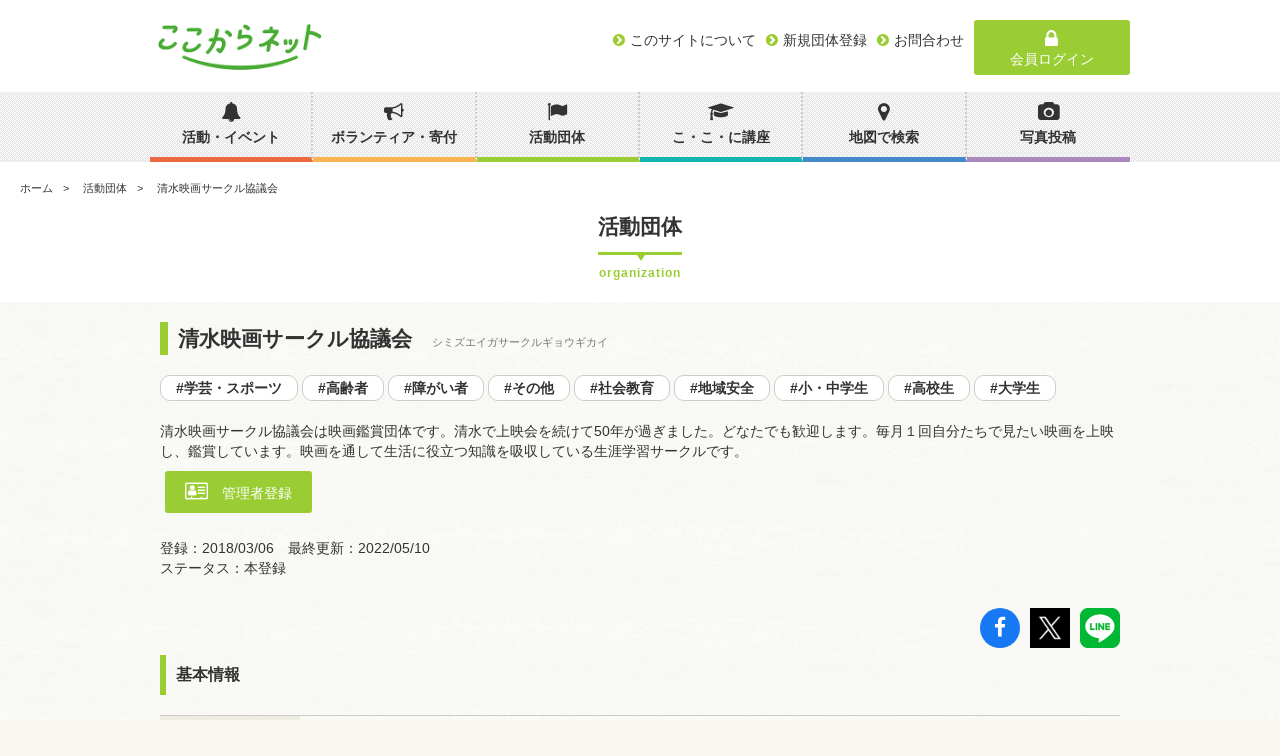

--- FILE ---
content_type: text/html; charset=utf-8
request_url: https://kokokara-net.jp/organizations/817
body_size: 7472
content:
<!DOCTYPE html>
<head>
	<meta charset="UTF-8">
	<meta name="viewport" content="initial-scale=1.0">
	<meta name="copyright" content="© City of Shizuoka All Rights Reserved.">
  <meta name="robots" content="index,follow">

  <title>清水映画サークル協議会 | ここからネット - 静岡市市民活動ポータル</title>
<meta name="description" content="清水映画サークル協議会は映画鑑賞団体です。清水で上映会を続けて50年が過ぎました。どなたでも歓迎します。毎月１回自分たちで見たい映画を上映し、鑑賞しています。映画を通して生活に役立つ知識を吸収している生涯学習サークルです。">
<meta property="og:url" content="https://kokokara-net.jp/organizations/817">
<meta property="og:type" content="website">
<meta property="og:title" content="清水映画サークル協議会">
<meta property="og:description" content="清水映画サークル協議会は映画鑑賞団体です。清水で上映会を続けて50年が過ぎました。どなたでも歓迎します。毎月１回自分たちで見たい映画を上映し、鑑賞しています。映画を通して生活に役立つ知識を吸収している生涯学習サークルです。">
<meta property="og:site_name" content="ここからネット">
<meta property="og:image" content="https://kokokara-net.jp/images/ogp-default-1200.jpg">

  <meta name="csrf-param" content="authenticity_token" />
<meta name="csrf-token" content="ZhbJ2xQjXRKQpwUah3bU48xCWlTT17sxkO/MKtYID/m2UmQKPfWsX3GAB34+hNKdV9iwPXvikamJg8qlR50Beg==" />

	<!--[if IE]>
	<meta http-equiv="X-UA-Compatible" content="IE=edge">
  <![endif]-->
	<!-- Google Tag Manager -->
	<script>(function(w,d,s,l,i){w[l]=w[l]||[];w[l].push({'gtm.start':
			new Date().getTime(),event:'gtm.js'});var f=d.getElementsByTagName(s)[0],
		j=d.createElement(s),dl=l!='dataLayer'?'&l='+l:'';j.async=true;j.src=
		'https://www.googletagmanager.com/gtm.js?id='+i+dl;f.parentNode.insertBefore(j,f);
	})(window,document,'script','dataLayer','GTM-NWM9RST');</script>
	<!-- End Google Tag Manager -->

	<!--[if lt IE 9]>
	<script src="/assets/public/respond.min-02cc73d55e1fce226c0314416c18e5a1d2c63dfd2e0871f5de778c14ebe3379c.js"></script>
	<![endif]-->

  <link rel="apple-touch-icon" sizes="57x57" href="/favicon/apple-icon-57x57.png">
<link rel="apple-touch-icon" sizes="60x60" href="/favicon/apple-icon-60x60.png">
<link rel="apple-touch-icon" sizes="72x72" href="/favicon/apple-icon-72x72.png">
<link rel="apple-touch-icon" sizes="76x76" href="/favicon/apple-icon-76x76.png">
<link rel="apple-touch-icon" sizes="114x114" href="/favicon/apple-icon-114x114.png">
<link rel="apple-touch-icon" sizes="120x120" href="/favicon/apple-icon-120x120.png">
<link rel="apple-touch-icon" sizes="144x144" href="/favicon/apple-icon-144x144.png">
<link rel="apple-touch-icon" sizes="152x152" href="/favicon/apple-icon-152x152.png">
<link rel="apple-touch-icon" sizes="180x180" href="/favicon/apple-icon-180x180.png">
<link rel="icon" type="image/png" sizes="192x192"  href="/favicon/android-icon-192x192.png">
<link rel="icon" type="image/png" sizes="32x32" href="/favicon/favicon-32x32.png">
<link rel="icon" type="image/png" sizes="96x96" href="/favicon/favicon-96x96.png">
<link rel="icon" type="image/png" sizes="16x16" href="/favicon/favicon-16x16.png">
<link rel="manifest" href="/favicon/manifest.json">
<meta name="msapplication-TileColor" content="#ffffff">
<meta name="msapplication-TileImage" content="/favicon/ms-icon-144x144.png">
<meta name="theme-color" content="#ffffff">

  <link rel="preload" href="/assets/fontawesome-webfont-2adefcbc041e7d18fcf2d417879dc5a09997aa64d675b7a3c4b6ce33da13f3fe.woff2" as="font"/>
	<!-- JS/CSS START -->
  <link rel="stylesheet" media="all" href="/assets/application-public-422d05880888b668032d3c685848f294dfd28e740d40e44db4c2b9397912d821.css" />
	
	
	<!-- JS/CSS END -->

	<!-- GA CODE START -->
  <!-- Global site tag (gtag.js) - Google Analytics -->
  <script async src="https://www.googletagmanager.com/gtag/js?id=UA-117177942-1"></script>
  <script>
      window.dataLayer = window.dataLayer || [];

      function gtag() {
          dataLayer.push(arguments);
      }

      gtag('js', new Date());

      gtag('config', 'UA-117177942-1');
  </script>
	<!-- GA CODE END -->
  
</head>

<body>
<!-- Google Tag Manager (noscript) -->
<noscript><iframe src="https://www.googletagmanager.com/ns.html?id=GTM-NWM9RST"
									height="0" width="0" style="display:none;visibility:hidden"></iframe></noscript>
<!-- End Google Tag Manager (noscript) -->
<!-- header -->
<header class="header">
	<div class="headerTop">
		<h1 class="topLogo">
			<a href="/"><img src="/assets/logo-a3cd351e0d188c8439ff7b80e96f978d994538ab2f422cbe4a7aea794e2449bb.png" alt="タイトル"></a>
		</h1>
		<div class="navBtn"></div>
		<div class="headerTopSub clearfix">
			<div class="headerTopSub-left">
				<div class="linkArea">
					<ul class="clearfix">
						<li><a href="/about"><span>このサイトについて</span></a></li>
						<li><a href="/users/sign_up"><span>新規団体登録</span></a></li>
						<li><a href="/inquiries/new"><span>お問合わせ</span></a></li>
            <!--li><a href=""><span>お問合わせ</span></a></li-->
					</ul>
				</div>
			</div><!-- headerTopSub-left -->

			<div class="loginBtn headerTopSub-right">
  				<a href="/users/sign_in"><i class="fa fa-lock fa-fw"></i> 会員ログイン</a>
			</div><!-- headerTopSub-right -->

		</div><!-- headerTopSub -->
	</div><!-- headerTop -->

	<nav class="headNavigation">

		<div class="loginBtn"><a href="/users/sign_in"><i class="fa fa-lock fa-fw"></i> 会員ログイン</a></div>
		<ul class="mainNavigation clearfix">
      <li><a href="/activities"><i class="fa fa-bell"></i><span>活動・イベント</span></a></li>
      <li><a href="/information"><i class="fa fa-bullhorn"></i><span>ボランティア・寄付</span></a></li>
      <li><a href="/organizations"><i class="fa fa-flag"></i><span>活動団体</span></a></li>
      <li><a href="/courses"><i class="fa fa-graduation-cap"></i><span>こ・こ・に講座</span></a></li>
      <li><a href="/map/story/list"><i class="fa fa-map-marker"></i><span>地図で検索</span></a></li>
      <li><a href="/photo"><i class="fa fa-camera"></i><span>写真投稿</span></a></li>
		</ul>
		<div class="subNavigation">
			<ul>
				<li><a href="/about"><span>このサイトについて</span></a></li>
				<li><a href="/users/sign_up"><span>新規団体登録</span></a></li>
				<li><a href="/inquiries/new"><span>お問合わせ</span></a></li>
        <!---li><a href=""><span>お問合わせ</span></a></li -->
			</ul>
		</div>
		<div class="closeBtn"><i class="fa fa-close fa-fw"></i> 閉じる</div>
	</nav>
</header>
<!-- /header-->

<!-- contents -->
<div class="contentWrapper">
	<!-- breadcrumbs -->
			<div class="topicpath mainCont">
			<ol>
						<li><a href="/">ホーム</a></li>
						<li><a href="/organizations">活動団体</a></li>
						<li>清水映画サークル協議会</li>
			</ol>
		</div>

<script type="application/ld+json">
{"@content":"http://schema.org","@type":"BreadcrumbList","itemListElement":[{"@type":"ListItem","posistion":1,"item":{"name":"ホーム","url":"/","@type":"Thing"}},{"@type":"ListItem","posistion":2,"item":{"name":"活動団体","url":"/organizations","@type":"Thing"}},{"@type":"ListItem","posistion":3,"item":{"name":"清水映画サークル協議会","url":".","@type":"Thing"}}]}
</script>
	<!-- /breadcrumbs -->

	
<script type="application/ld+json">
	{"@context":"http://schema.org","@type":"Organization","legalName":"清水映画サークル協議会","location":{"@type":"PostalAddress","addressRegion":"静岡県","addressLocality":"静岡市清水区","streetAddress":"西久保430-11","addressCountry":{"@type":"Country","name":"JP"}},"telephone":"054-365-1073","url":"https://kokokara-net.jp/organizations/817","founder":{"@type":"Person","name":"山本　隆茂"}}
</script>


<section class="organizationsDetailWrap">
	<div class="speechBalloonTit bg_white">活動団体
		<small>organization</small>
	</div>

	<div class="organizationsDetailMain">
		<div class="informationTitle">
			<h1>清水映画サークル協議会<small>シミズエイガサークルギョウギカイ</small></h1>
		</div><!--leftBarTit-->
		<div class="categoryWrap">
				<a href="/organizations?oc=6"><span class="el_category">#学芸・スポーツ</span></a>
				<a href="/organizations?oc=22"><span class="el_category">#高齢者</span></a>
				<a href="/organizations?oc=23"><span class="el_category">#障がい者</span></a>
				<a href="/organizations?oc=25"><span class="el_category">#その他</span></a>
				<a href="/organizations?oc=2"><span class="el_category">#社会教育</span></a>
				<a href="/organizations?oc=9"><span class="el_category">#地域安全</span></a>
				<a href="/organizations?oc=34"><span class="el_category">#小・中学生</span></a>
				<a href="/organizations?oc=35"><span class="el_category">#高校生</span></a>
				<a href="/organizations?oc=36"><span class="el_category">#大学生</span></a>
		</div>
		<div class="container organizationsDetailMainCont informationDetail">



			<div class="col textWrapspan_12">
					<p class="el_text">清水映画サークル協議会は映画鑑賞団体です。清水で上映会を続けて50年が過ぎました。どなたでも歓迎します。毎月１回自分たちで見たい映画を上映し、鑑賞しています。映画を通して生活に役立つ知識を吸収している生涯学習サークルです。</p>
						<span class="noticeBtn">
							<a href="/organizations/817/users/sign_up">
								<i class="fa fa-address-card-o"></i>　管理者登録
							</a>
						</span>

				<!-- 問い合わせ -->
				<!-- /問い合わせ -->

				<span class="el_attention">
					登録：2018/03/06　最終更新：2022/05/10<br>
					ステータス：本登録
				</span>
				<div class="sns-wrapper rightText">
					<div class="snsBox">
  <ul class="clearfix">
    <li><a target="_blank" href="https://www.facebook.com/sharer/sharer.php?u=https://kokokara-net.jp/organizations/817" class="facebook"><i class="fa fa-facebook fa-lg"></i></a></li>
    <li><a target="_blank" href="http://twitter.com/share?url=https://kokokara-net.jp/organizations/817" class="x-icon"><img src="/assets/public/x_icon-79d4dcbbc02ec9d2bbe0e35abfeda75aa2ca3f769df552be56f16965baa3e187.jpg" alt="X icon" /> </a></li>
    <li><a target="_blank" href="http://line.me/R/msg/text/?https://kokokara-net.jp/organizations/817" class="line"><img src="/assets/public/line_80-49d0ab055c375b943a342ca266031e53538873ab088c139786ed5d8655a759f7.png" alt="Line 80" /></a></li>
  </ul>
</div>

				</div>
			</div><!--textWrap-->

			<div style="clear: both"></div>

			<div class="tableWrap col span_12">
				<h3 class="leftBarTit topMargin-0">基本情報</h3>
					<dl class="tableCont clearfix">
						<dt class="el_dataTitle">法人種別</dt>
						<dd class="el_dataCont">任意団体</dd>
					</dl>
				<dl class="tableCont clearfix">
					<dt class="el_dataTitle">団体名</dt>
					<dd class="el_dataCont">清水映画サークル協議会（シミズエイガサークルギョウギカイ）</dd>
				</dl>

				<!--
						<dl class="tableCont clearfix">
							<dt class="el_dataTitle">情報開示レベル</dt>
							<dd class="el_dataCont">★★★</dd>
						</dl>
						-->

					<dl class="tableCont clearfix">
						<dt class="el_dataTitle">代表者名</dt>
						<dd class="el_dataCont">山本　隆茂（ヤマモト　タカシゲ）</dd>
					</dl>

					<dl class="tableCont clearfix">
						<dt class="el_dataTitle">所在地</dt>
						<dd class="el_dataCont">〒424-0038 静岡県 静岡市清水区 西久保430-11 </dd>
					</dl>


					<dl class="tableCont clearfix">
						<dt class="el_dataTitle">電話番号</dt>
						<dd class="el_dataCont">

							<a href="tel:054-365-1073">054-365-1073</a>
						</dd>
					</dl>



			</div><!--tableWrap-->


				<div class="tableWrap col span_12">
					<h3 class="leftBarTit">団体の活動情報</h3>

						<div class="tableMoreCont" style="display: none">
								<dl class="tableCont clearfix">
									<dt class="el_dataTitle">利用している<br/>市民活動センター</dt>
									<dd class="el_dataCont">清水市民活動センター</dd>
								</dl>
						</div>
						<div class="tableMoreBtn">
							<i class="fa fa-plus-circle"></i>　「団体の活動情報」の詳細を表示する
						</div>
				</div><!--tableWrap-->

		</div><!--organizationsDetailMainCont-->










		<div class="container organizationsDetailSubCont informationSubDetail">

		</div><!--organizationsDetailSubCont-->
	</div><!--organizationsDetailMain-->
</section>

<section class="underSearchArea">
  <div class="speechBalloonTit">活動団体を探す
    <small>search</small>
  </div>
  <div class="topSearchContWrap">
    <form id="search" action="/organizations">
      <div class="searchBox clearfix">

        <div class="el_item clearfix container">
          <div class="el_item_head col span_3 btmMargin--10">団体名</div>
          <div class="el_item_read clearfix col span_9 freeword" style="padding-bottom: 5px">
						<span>
							<input class="freeword_input" type="text" name="on" value="" id="on" placeholder="団体名で検索（法人格を除いて入力）">
						</span>
          </div>
          <div class="el_item_head col span_3" style="padding: 0;height: 1px">　</div>
          <div class="el_item_read clearfix col span_9" style="padding: 5px 10px">〈例〉「特定非営利活動法人○○」 → 「○○」で検索</div>
        </div>
        <div class="el_item container">
          <div class="el_item_head col span_3 ">地区</div>
          <div class="el_item_read clearfix col span_9 options">
							<span>
								<input type="checkbox" name="ar[]" id="ar_1" value="1">
								<label for="ar_1">葵区</label>
							</span>
							<span>
								<input type="checkbox" name="ar[]" id="ar_2" value="2">
								<label for="ar_2">駿河区</label>
							</span>
							<span>
								<input type="checkbox" name="ar[]" id="ar_3" value="3">
								<label for="ar_3">清水区</label>
							</span>
							<span>
								<input type="checkbox" name="ar[]" id="ar_4" value="4">
								<label for="ar_4">静岡市以外</label>
							</span>
          </div>
        </div>

        <div class="el_item clearfix container">
          <div class="el_item_head col span_3 btmMargin--10">フリーワード</div>
          <div class="el_item_read clearfix col span_9 freeword">
            <input class="freeword_input" type="text" name="keywords" value="" id="keywords" placeholder="フリーワードで検索">
          </div>
        </div>


        <div class="el_item container">
          <div class="el_item_head col span_3 ">活動分野</div>
          <div class="el_item_read clearfix col span_9 container-checkbox_nested organizatio-categories">
            <ul><li><input type="checkbox" name="oc[]" id="oc_1" value="1" class="_nested" /><label for="oc_1">保健・医療</label><ul data-parent="1" style="display: none;"><li><input type="checkbox" name="oc[]" id="oc_22" value="22" class="_nested" /><label for="oc_22">高齢者</label></li><li><input type="checkbox" name="oc[]" id="oc_23" value="23" class="_nested" /><label for="oc_23">障がい者</label></li><li><input type="checkbox" name="oc[]" id="oc_24" value="24" class="_nested" /><label for="oc_24">介護</label></li><li><input type="checkbox" name="oc[]" id="oc_25" value="25" class="_nested" /><label for="oc_25">その他</label></li></ul></li><li><input type="checkbox" name="oc[]" id="oc_2" value="2" class="_nested" /><label for="oc_2">社会教育</label></li><li><input type="checkbox" name="oc[]" id="oc_3" value="3" class="_nested" /><label for="oc_3">まちづくり</label></li><li><input type="checkbox" name="oc[]" id="oc_4" value="4" class="_nested" /><label for="oc_4">観光</label></li><li><input type="checkbox" name="oc[]" id="oc_5" value="5" class="_nested" /><label for="oc_5">農山漁村・中山間</label></li><li><input type="checkbox" name="oc[]" id="oc_6" value="6" class="_nested" /><label for="oc_6">学芸・スポーツ</label><ul data-parent="6" style="display: none;"><li><input type="checkbox" name="oc[]" id="oc_26" value="26" class="_nested" /><label for="oc_26">学術</label></li><li><input type="checkbox" name="oc[]" id="oc_27" value="27" class="_nested" /><label for="oc_27">文化</label></li><li><input type="checkbox" name="oc[]" id="oc_28" value="28" class="_nested" /><label for="oc_28">芸術</label><ul data-parent="28" style="display: none;"><li><input type="checkbox" name="oc[]" id="oc_29" value="29" class="_nested" /><label for="oc_29">美術</label></li><li><input type="checkbox" name="oc[]" id="oc_30" value="30" class="_nested" /><label for="oc_30">音楽</label></li><li><input type="checkbox" name="oc[]" id="oc_31" value="31" class="_nested" /><label for="oc_31">演劇</label></li></ul></li><li><input type="checkbox" name="oc[]" id="oc_32" value="32" class="_nested" /><label for="oc_32">スポーツ</label></li></ul></li><li><input type="checkbox" name="oc[]" id="oc_7" value="7" class="_nested" /><label for="oc_7">環境保全</label></li><li><input type="checkbox" name="oc[]" id="oc_8" value="8" class="_nested" /><label for="oc_8">災害救援</label></li><li><input type="checkbox" name="oc[]" id="oc_9" value="9" class="_nested" /><label for="oc_9">地域安全</label></li><li><input type="checkbox" name="oc[]" id="oc_10" value="10" class="_nested" /><label for="oc_10">人権・平和</label></li><li><input type="checkbox" name="oc[]" id="oc_11" value="11" class="_nested" /><label for="oc_11">国際協力</label></li><li><input type="checkbox" name="oc[]" id="oc_12" value="12" class="_nested" /><label for="oc_12">男女共同参画</label></li><li><input type="checkbox" name="oc[]" id="oc_13" value="13" class="_nested" /><label for="oc_13">子どもの健全育成</label><ul data-parent="13" style="display: none;"><li><input type="checkbox" name="oc[]" id="oc_33" value="33" class="_nested" /><label for="oc_33">未就学児</label></li><li><input type="checkbox" name="oc[]" id="oc_34" value="34" class="_nested" /><label for="oc_34">小・中学生</label></li><li><input type="checkbox" name="oc[]" id="oc_35" value="35" class="_nested" /><label for="oc_35">高校生</label></li><li><input type="checkbox" name="oc[]" id="oc_36" value="36" class="_nested" /><label for="oc_36">大学生</label></li><li><input type="checkbox" name="oc[]" id="oc_37" value="37" class="_nested" /><label for="oc_37">その他</label></li></ul></li><li><input type="checkbox" name="oc[]" id="oc_14" value="14" class="_nested" /><label for="oc_14">ITの推進</label></li><li><input type="checkbox" name="oc[]" id="oc_15" value="15" class="_nested" /><label for="oc_15">科学技術の振興</label></li><li><input type="checkbox" name="oc[]" id="oc_16" value="16" class="_nested" /><label for="oc_16">経済活動の活性化</label></li><li><input type="checkbox" name="oc[]" id="oc_17" value="17" class="_nested" /><label for="oc_17">職業・雇用</label></li><li><input type="checkbox" name="oc[]" id="oc_18" value="18" class="_nested" /><label for="oc_18">消費者保護</label></li><li><input type="checkbox" name="oc[]" id="oc_19" value="19" class="_nested" /><label for="oc_19">連絡・助言・援助</label></li><li><input type="checkbox" name="oc[]" id="oc_20" value="20" class="_nested" /><label for="oc_20">条例で定める活動</label></li></ul>
          </div>
        </div>
        <div class="submitWrap topMargin--30">
          <button type="submit" class="submit _btn-search"><i class="fa fa-search"></i>　検索する</button>
        </div>
      </div>
    </form>
  </div>
</section>




</div>
<!-- /contents -->

<!-- footer -->
<section class="topJoinArea">
	<span class="el_read centerRead">静岡市をもっと暮らしやすく、理想の都市にするために<br>あなたもまちづくりに参加してみませんか。</span>
	<span class="el_read centerRead">まちづくりには様々な参加方法があります。<br>興味があること、得意なことから探してみてください！</span>

	<div class="topJoinContWrap clearfix">
    <a href="/activities"><span class="topJoinCont"><img src="/assets/public/top/ico_join01-146e2876eee267fd122756ad83af711fcc63a3dc241e2660709d632313a8cb1c.png">イベントに参加</span></a>
    <a href="/map/story/list"><span class="topJoinCont"><img src="/assets/public/top/ico_join02-c5c838c24a9c5ee83fad59c8fb11cb3dbb19d6126048c4a53725f24541aecea8.png">地図で検索</span></a>
    <a href="/photo"><span class="topJoinCont"><img src="/assets/public/top/ico_join03-145e07dbd02fb2f563708b34bbcd254643080f62e8d26c630c64fcf6206c3efb.png">写真投稿</span></a>
    <!--
		<span class="topJoinCont"><img src="">メールで最新情報を<br>受信する</span>
		-->
      <a href="/organizations"><span class="topJoinCont"><img src="/assets/public/top/ico_join05-efdfcb98ffda839fa16808c576a380760110a4813fe9d7ee73f9599c07bc5491.png">活動団体を探す・<br>連絡する</span></a>

    <a href="https://data.bodik.jp/dataset/221007_kokokaranetapi">
      <span class="topJoinCont"><img src="/assets/public/top/ico_join07-df32861be5b8aa459bb294979d4b3805b44859885469d758e53a4381f9bcfafe.png">オープンデータを<br>利用する</span>
    </a>
    <!--
		<span class="topJoinCont"><img src="">こ・こ・に 講義に<br>参加する</span>
		-->
  </div>
</section><!--topJoinArea-->

<footer class="footer">
	<div class="topLink">ページトップへ戻る</div>

	<div class="footerNav container">
		<div class="navBox col span_3">
			<span class="navBoxTitle"><i class="fa fa-pagelines fa-fw"></i> サイトについて</span>
			<ul>
				<li><a href="/about">このサイトについて</a></li>
				<li><a href="http://www.city.shizuoka.jp/000_000465.html">静岡市 市民局 市民自治推進課</a></li>
			</ul>
		</div><!--navBox-->

		<div class="navBox col span_3">
			<span class="navBoxTitle"><i class="fa fa-flag fa-fw"></i> 団体・活動情報</span>
			<ul>
				<!--li><a href="/photo">写真投稿</a></li>
				<li><a href="/courses">こ・こ・に講座情報</a></li>
				<li><a href="/">助成金情報</a></li-->
        <li><a href="/photo">写真投稿</a></li>
        <li><a href="/courses">こ・こ・に講座情報</a></li>
			</ul>
		</div><!--navBox-->

		<div class="navBox col span_3">
			<span class="navBoxTitle"><i class="fa fa-search fa-fw"></i> 情報を検索する</span>
			<ul>
				<!--li><a href="/organizations">市民活動団体を検索</a></li>
				<li><a href="/activities">活動情報を検索</a></li>
				<li><a href="/map/story/list">地図で検索</a></li-->

        <li><a href="/organizations">市民活動団体を検索</a></li>
        <li><a href="/activities">活動情報を検索</a></li>
        <li><a href="/map/story/list">地図で検索</a></li>
			</ul>
		</div><!--navBox-->

		<div class="navBox col span_3">
			<span class="navBoxTitle"><i class="fa fa-male fa-fw"></i> ご利用の皆様へ</span>
			<ul>
				<!--li><a href="/inquiries/new">お問い合わせ</a></li-->
        <li><a href="/inquiries/new">お問い合わせ</a></li>
				<li><a href="/terms">利用規約</a></li>
			</ul>
		</div><!--navBox-->
	</div><!--footerNav-->

	<div class="footerSpace">
		<div class="footerSpaceinn container">
			<div class="spaceBox col span_6">
				<strong>静岡市　市民局　市民自治推進課</strong>

				Copyright (C) City of Shizuoka All Rights Reserved.
			</div>

			<div class="spaceBox col span_6">
				<a href="/"><img src="/assets/logo-a3cd351e0d188c8439ff7b80e96f978d994538ab2f422cbe4a7aea794e2449bb.png"></a>
        <div class="snsBox">
  <ul class="clearfix">
    <li><a target="_blank" href="https://www.facebook.com/sharer/sharer.php?u=https://kokokara-net.jp/organizations/817" class="facebook"><i class="fa fa-facebook fa-lg"></i></a></li>
    <li><a target="_blank" href="http://twitter.com/share?url=https://kokokara-net.jp/organizations/817" class="x-icon"><img src="/assets/public/x_icon-79d4dcbbc02ec9d2bbe0e35abfeda75aa2ca3f769df552be56f16965baa3e187.jpg" alt="X icon" /> </a></li>
    <li><a target="_blank" href="http://line.me/R/msg/text/?https://kokokara-net.jp/organizations/817" class="line"><img src="/assets/public/line_80-49d0ab055c375b943a342ca266031e53538873ab088c139786ed5d8655a759f7.png" alt="Line 80" /></a></li>
  </ul>
</div>

			</div>
		</div>
	</div><!--footerSpace-->
</footer>
<!-- /footer -->

<script src="/assets/application-public-0d08078b3b93c288bf87bbe5fa8f210a4275116aab0c6e704fb455bde08afaeb.js"></script>

<script type="text/javascript">
  $(function(){




  });
</script>
	<script type="text/javascript">
		$(function () {


			$('.informationSlideArea').slick({
				dots: true,
				arrows: false,
				adaptiveHeight: true,
				customPaging: function (slick, index) {
					var targetImage = slick.$slides.eq(index).find('img').attr('src');
					return '<img src=" ' + targetImage + ' "/>';
				}
			});

			var form = new search.Form();
			form.init();

			$('.tableMoreBtn').click(function () { //クリックしたら
				$(this).fadeOut();
				$(this).prev(".tableMoreCont").slideDown();
			});

			if (window.matchMedia('(min-width:980px)').matches) {
				$(".linkImgCard").width(400);
			}
			else if (window.matchMedia('(min-width:780px)').matches) {
				$(".linkImgCard").width(300);
			}

			$(window).on('load resize', function () {

				if (window.matchMedia('(min-width:980px)').matches) {
					$('.linkImgCardWrap').not('.slick-initialized').slick({
						slidesToShow: 4,
						infinite: false,
						slidesToScroll: 1,
						autoplaySpeed: 2000
					});
				}
				else if (window.matchMedia("(min-width:768px)").matches) {
					$('.linkImgCardWrap').not('.slick-initialized').slick({
						slidesToShow: 2,
						infinite: false,
						slidesToScroll: 1,
						autoplaySpeed: 2000
					});
				}
				$('.linkImgCard').matchHeight();
			});
			$('.linkImgCard').matchHeight();
		});
	</script>


<script>
	$(function () {
		$('a._count').on('click', function (e) {
			e.preventDefault();

			$.ajax({
				type: 'post',
				url: '/accesses/click.json',
				data: { url: $(this).attr('href') },
				dataType: 'json'
			}).always( function () {
				location.href = $(this).attr('href');
			}.bind(this));
		});

		$.ajax({
			type: 'post',
			url: '/accesses/view.json',
			data: { url: location.href },
			dataType: 'json'
		});
	});
</script>
</body>
</html>


--- FILE ---
content_type: application/javascript
request_url: https://kokokara-net.jp/assets/application-public-0d08078b3b93c288bf87bbe5fa8f210a4275116aab0c6e704fb455bde08afaeb.js
body_size: 169297
content:
function _toConsumableArray(e){if(Array.isArray(e)){for(var t=0,n=Array(e.length);t<e.length;t++)n[t]=e[t];return n}return Array.from(e)}function getOrientation(e){function t(e){for(var t,n=0;;){if(255==e.charCodeAt(n)&218==e.charCodeAt(n+1))break;if(255==e.charCodeAt(n)&216==e.charCodeAt(n+1))n+=2;else{var a=256*e.charCodeAt(n+2)+e.charCodeAt(n+3),r=n+a+2;if(255==e.charCodeAt(n)&225==e.charCodeAt(n+1)){var s,o=e.slice(n,r),l=77==o.charCodeAt(10);for(s=l?256*o.charCodeAt(18)+o.charCodeAt(19):o.charCodeAt(18)+256*o.charCodeAt(19),i=0;i<s;i++){var d=o.slice(20+12*i,32+12*i);(l&&18==d.charCodeAt(1)||!l&&18==d.charCodeAt(0))&&(t=l?d.charCodeAt(9):d.charCodeAt(8))}break}n=r}if(n>e.length)break}return t}return t(atob(e.split(",")[1]))}function rotate(e){var t=e.exifdata.Orientation,n=e.width,i=e.height,a=document.createElement("canvas");a.width=n/4,a.height=i/4;var r=a.getContext("2d");switch(r.translate(a.width/2,a.height/2),t){case 1:break;case 2:r.scale(-1,1);break;case 3:r.rotate(Math.PI);break;case 4:r.scale(1,-1);break;case 5:r.rotate(.5*Math.PI),r.scale(1,-1);break;case 6:r.rotate(.5*Math.PI);break;case 7:r.rotate(.5*Math.PI),r.scale(-1,1);break;case 8:r.rotate(-.5*Math.PI)}var s=-a.width/2,o=-a.height/2,l=a.width,d=a.height;Math.max((n-i)/2,0),Math.max((i-n)/2,0),Math.min(i,n),Math.min(i,n);r.drawImage(e,s,o,l,d);var c=a.toDataURL("image/jpeg");return r=null,a=null,c}function circlePreloader(){return $('<div id="preloader" style="z-index:2000"><div class="preloader-wrapper big active"><div class="spinner-layer spinner-blue"><div class="circle-clipper left"><div class="circle"></div></div><div class="gap-patch"><div class="circle"></div></div><div class="circle-clipper right"><div class="circle"></div></div></div><div class="spinner-layer spinner-red"><div class="circle-clipper left"><div class="circle"></div></div><div class="gap-patch"><div class="circle"></div></div><div class="circle-clipper right"><div class="circle"></div></div></div><div class="spinner-layer spinner-yellow"><div class="circle-clipper left"><div class="circle"></div></div><div class="gap-patch"><div class="circle"></div></div><div class="circle-clipper right"><div class="circle"></div></div></div><div class="spinner-layer spinner-green"><div class="circle-clipper left"><div class="circle"></div></div><div class="gap-patch"><div class="circle"></div></div><div class="circle-clipper right"><div class="circle"></div></div></div></div></div>')}function showPreloader(e){var t=circlePreloader(),n=$("<div id='preloader-wrapper'></div>");n.width($(e).width()),n.height($(e).height()),n.css({position:"absolute",top:0,backgroundColor:"transparent",opacity:1,z_index:2e3}),n.append(t),$(e).append(n).ready(function(){var e=$("#preloader .preloader-wrapper.big").width();$("#preloader").css("position","absolute").css("top",n.height()/2-e/2+"px").css("left",n.width()/2-e/2+"px")})}function hidePreloader(){$("#preloader-wrapper").remove(),$("#preloader").remove()}function animatedEndEvents(){return"animationend webkitAnimationEnd oAnimationEnd MSAnimationEnd"}function itemMenuInit(){$("#photo-check").on("ifChecked",function(){$("#photo-themes").toggle(),$("#photos").fadeIn();var e=$(".map-wrap-container").height()-$(".list-group.items").height()-10;$(".list-group.markers").height(e).show()}),$("#photo-check").on("ifUnchecked",function(){$("#photo-themes").toggle(),$("#photos").fadeOut();var e=$(".map-wrap-container").height()-$(".list-group.items").height()-10;$(".list-group.markers").height(e),$("#photo-themes li input[type=checkbox]").each(function(){$(this).iCheck("uncheck"),deleteContentItems("photo",{theme_id:$(this).data("theme-id")})})})}function getGeoLocation(e){navigator.geolocation||e(defaultLat,defaultLng),navigator.geolocation.getCurrentPosition(function(t){var n=t.coords.latitude,i=t.coords.longitude;e(n,i)},function(){e(defaultLat,defaultLng)})}function openMapApp(e,t){getGeoLocation(function(n,i){var a,r={};r.original=window.navigator.userAgent,r.iPhone=/iPhone/.test(r.original),r.iPod=/iPod/.test(r.original),r.iPad=/iPad/.test(r.original),r.iOS=r.iPhone||r.iPod||r.iPad,r.iOSMobile=r.iPhone||r.iPod,r.android=/Android/.test(r.original),r.androidMobile=/Android.+Mobile/.test(r.original),r.macosx=/Mac OS X 10/.test(r.original),n<0?r.iOS?(a="http://maps.apple.com/?address="+e+","+t+"&hl=ja&z=13&",document.location=a):r.macosx?(a="http://maps.apple.com/?address="+e+","+t+"&hl=ja&z=13&",document.location=a):r.androidMobile?(a="http://maps.google.co.jp/maps?q=loc:"+e+","+t+"&hl=ja",document.location=a):(a="http://maps.google.co.jp/maps?q=loc:"+e+","+t+"&hl=ja",window.open(a,"_blank")):r.iOS||r.macosx?(a="http://maps.apple.com/?saddr="+n+","+i+"&daddr="+e+","+t+"&hl=ja&z=13&dirflg=w",document.location=a):r.androidMobile?(a="http://maps.google.co.jp/maps?saddr="+n+","+i+"&daddr="+e+","+t+"&hl=ja&z=13&dirflg=w",document.location=a):(a="http://maps.google.co.jp/maps?saddr="+n+","+i+"&daddr="+e+","+t+"&hl=ja&z=13&dirflg=w",window.open(a,"_blank"))})}function geocode(e,t){var n=$("maps-key").data("value");google.load("maps","quarterly",{other_params:"sensor=false&key="+n,callback:function(){(new google.maps.Geocoder).geocode({address:e},function(e,n){if(n===google.maps.GeocoderStatus.OK){var i=e[0].geometry.location;t(i)}})}})}function like(e){var t="post",n=$(".authenticity_token").val();$(".photoImgCard[data-id="+e+"]").hasClass("active")&&(t="delete"),$.ajax({url:"/photo/like/"+e,method:t,data:{authenticity_token:n}}).done(function(n){if($(".photoImgCard[data-id="+e+"]").find(".el_num").text(n.like_num),"post"==t){$(".photoImgCard[data-id="+e+"]").addClass("active"),$(".photoImgCard[data-id="+e+"]").find(".el_like").addClass("active"),$(".photoImgCard[data-id="+e+"]").find(".el_like i").removeClass("fa-star-o").addClass("fa-star");var i="bounce";$(".photoImgCard[data-id="+e+"]").find(".el_like i").addClass("animated "+i).on(animatedEndEvents(),function(){$(this).removeClass("animated "+i)})}else $(".photoImgCard[data-id="+e+"]").removeClass("active"),$(".photoImgCard[data-id="+e+"]").find(".el_like").removeClass("active"),$(".photoImgCard[data-id="+e+"]").find(".el_like i").removeClass("active").addClass("fa-star-o").removeClass("fa-star")}).fail(function(){})}function UltraDate(e,t,n,i,a,r,s){"use strict";var o=function(e){return e=parseInt(e,10),isNaN(e)?0:e};if(this instanceof UltraDate)switch(this.__value=undefined,arguments.length){case 0:this.__value=new Date;break;case 1:this.__value=new Date(e);break;default:this.__value=new Date(o(e),o(t),o(n),o(i),o(a),o(r),o(s))}else switch(arguments.length){case 0:return new UltraDate;case 1:return new UltraDate(e);default:return new UltraDate(e,t,n,i,a,r,s)}}if(function(){var e=this;(function(){(function(){this.Rails={linkClickSelector:"a[data-confirm], a[data-method], a[data-remote]:not([disabled]), a[data-disable-with], a[data-disable]",buttonClickSelector:{selector:"button[data-remote]:not([form]), button[data-confirm]:not([form])",exclude:"form button"},inputChangeSelector:"select[data-remote], input[data-remote], textarea[data-remote]",formSubmitSelector:"form",formInputClickSelector:"form input[type=submit], form input[type=image], form button[type=submit], form button:not([type]), input[type=submit][form], input[type=image][form], button[type=submit][form], button[form]:not([type])",formDisableSelector:"input[data-disable-with]:enabled, button[data-disable-with]:enabled, textarea[data-disable-with]:enabled, input[data-disable]:enabled, button[data-disable]:enabled, textarea[data-disable]:enabled",formEnableSelector:"input[data-disable-with]:disabled, button[data-disable-with]:disabled, textarea[data-disable-with]:disabled, input[data-disable]:disabled, button[data-disable]:disabled, textarea[data-disable]:disabled",fileInputSelector:"input[name][type=file]:not([disabled])",linkDisableSelector:"a[data-disable-with], a[data-disable]",buttonDisableSelector:"button[data-remote][data-disable-with], button[data-remote][data-disable]"}}).call(this)}).call(e);var t=e.Rails;(function(){(function(){var e,n;n=Element.prototype.matches||Element.prototype.matchesSelector||Element.prototype.mozMatchesSelector||Element.prototype.msMatchesSelector||Element.prototype.oMatchesSelector||Element.prototype.webkitMatchesSelector,t.matches=function(e,t){return null!=t.exclude?n.call(e,t.selector)&&!n.call(e,t.exclude):n.call(e,t)},e="_ujsData",t.getData=function(t,n){var i;return null!=(i=t[e])?i[n]:void 0},t.setData=function(t,n,i){return null==t[e]&&(t[e]={}),t[e][n]=i},t.$=function(e){return Array.prototype.slice.call(document.querySelectorAll(e))}}).call(this),function(){var e,n,i;e=t.$,i=t.csrfToken=function(){var e;return(e=document.querySelector("meta[name=csrf-token]"))&&e.content},n=t.csrfParam=function(){var e;return(e=document.querySelector("meta[name=csrf-param]"))&&e.content},t.CSRFProtection=function(e){var t;if(null!=(t=i()))return e.setRequestHeader("X-CSRF-Token",t)},t.refreshCSRFTokens=function(){var t,a;if(a=i(),t=n(),null!=a&&null!=t)return e('form input[name="'+t+'"]').forEach(function(e){return e.value=a})}}.call(this),function(){var e,n,i;i=t.matches,e=window.CustomEvent,"function"!=typeof e&&(e=function(e,t){var n;return n=document.createEvent("CustomEvent"),n.initCustomEvent(e,t.bubbles,t.cancelable,t.detail),n},e.prototype=window.Event.prototype),n=t.fire=function(t,n,i){var a;return a=new e(n,{bubbles:!0,cancelable:!0,detail:i}),t.dispatchEvent(a),!a.defaultPrevented},t.stopEverything=function(e){return n(e.target,"ujs:everythingStopped"),e.preventDefault(),e.stopPropagation(),e.stopImmediatePropagation()},t.delegate=function(e,t,n,a){return e.addEventListener(n,function(e){var n;for(n=e.target;n instanceof Element&&!i(n,t);)n=n.parentNode;if(n instanceof Element&&!1===a.call(n,e))return e.preventDefault(),e.stopPropagation()})}}.call(this),function(){var e,n,i,a,r;n=t.CSRFProtection,t.fire,e={"*":"*/*",text:"text/plain",html:"text/html",xml:"application/xml, text/xml",json:"application/json, text/javascript",script:"text/javascript, application/javascript, application/ecmascript, application/x-ecmascript"},t.ajax=function(e){var t;return e=a(e),t=i(e,function(){var n;return n=r(t.response,t.getResponseHeader("Content-Type")),2===Math.floor(t.status/100)?"function"==typeof e.success&&e.success(n,t.statusText,t):"function"==typeof e.error&&e.error(n,t.statusText,t),"function"==typeof e.complete?e.complete(t,t.statusText):void 0}),!("function"!=typeof e.beforeSend||!e.beforeSend(t,e))&&(t.readyState===XMLHttpRequest.OPENED?t.send(e.data):void 0)},a=function(t){return t.url=t.url||location.href,t.type=t.type.toUpperCase(),"GET"===t.type&&t.data&&(t.url.indexOf("?")<0?t.url+="?"+t.data:t.url+="&"+t.data),null==e[t.dataType]&&(t.dataType="*"),t.accept=e[t.dataType],"*"!==t.dataType&&(t.accept+=", */*; q=0.01"),t},i=function(e,t){var i;return i=new XMLHttpRequest,i.open(e.type,e.url,!0),i.setRequestHeader("Accept",e.accept),"string"==typeof e.data&&i.setRequestHeader("Content-Type","application/x-www-form-urlencoded; charset=UTF-8"),e.crossDomain||i.setRequestHeader("X-Requested-With","XMLHttpRequest"),n(i),i.withCredentials=!!e.withCredentials,i.onreadystatechange=function(){if(i.readyState===XMLHttpRequest.DONE)return t(i)},i},r=function(e,t){var n,i;if("string"==typeof e&&"string"==typeof t)if(t.match(/\bjson\b/))try{e=JSON.parse(e)}catch(e){}else if(t.match(/\b(?:java|ecma)script\b/))i=document.createElement("script"),i.text=e,document.head.appendChild(i).parentNode.removeChild(i);else if(t.match(/\b(xml|html|svg)\b/)){n=new DOMParser,t=t.replace(/;.+/,"");try{e=n.parseFromString(e,t)}catch(e){}}return e},t.href=function(e){return e.href},t.isCrossDomain=function(e){var t,n;t=document.createElement("a"),t.href=location.href,n=document.createElement("a");try{return n.href=e,!((!n.protocol||":"===n.protocol)&&!n.host||t.protocol+"//"+t.host==n.protocol+"//"+n.host)}catch(e){return e,!0}}}.call(this),function(){var e,n;e=t.matches,n=function(e){return Array.prototype.slice.call(e)},t.serializeElement=function(t,i){var a,r;return a=[t],e(t,"form")&&(a=n(t.elements)),r=[],a.forEach(function(t){if(t.name&&!t.disabled)return e(t,"select")?n(t.options).forEach(function(e){if(e.selected)return r.push({name:t.name,value:e.value})}):t.checked||-1===["radio","checkbox","submit"].indexOf(t.type)?r.push({name:t.name,value:t.value}):void 0}),i&&r.push(i),r.map(function(e){return null!=e.name?encodeURIComponent(e.name)+"="+encodeURIComponent(e.value):e}).join("&")},t.formElements=function(t,i){return e(t,"form")?n(t.elements).filter(function(t){return e(t,i)}):n(t.querySelectorAll(i))}}.call(this),function(){var e,n,i;n=t.fire,i=t.stopEverything,t.handleConfirm=function(t){if(!e(this))return i(t)},e=function(e){var t,i,a;if(!(a=e.getAttribute("data-confirm")))return!0;if(t=!1,n(e,"confirm")){try{t=confirm(a)}catch(e){}i=n(e,"confirm:complete",[t])}return t&&i}}.call(this),function(){var e,n,i,a,r,s,o,l,d,c,u;d=t.matches,l=t.getData,c=t.setData,u=t.stopEverything,o=t.formElements,t.handleDisabledElement=function(e){var t;if(t=this,t.disabled)return u(e)},t.enableElement=function(e){var n;return n=e instanceof Event?e.target:e,d(n,t.linkDisableSelector)?s(n):d(n,t.buttonDisableSelector)||d(n,t.formEnableSelector)?a(n):d(n,t.formSubmitSelector)?r(n):void 0},t.disableElement=function(a){var r;return r=a instanceof Event?a.target:a,d(r,t.linkDisableSelector)?i(r):d(r,t.buttonDisableSelector)||d(r,t.formDisableSelector)?e(r):d(r,t.formSubmitSelector)?n(r):void 0},i=function(e){var t;return t=e.getAttribute("data-disable-with"),null!=t&&(c(e,"ujs:enable-with",e.innerHTML),e.innerHTML=t),e.addEventListener("click",u),c(e,"ujs:disabled",!0)},s=function(e){var t;return t=l(e,"ujs:enable-with"),null!=t&&(e.innerHTML=t,c(e,"ujs:enable-with",null)),e.removeEventListener("click",u),c(e,"ujs:disabled",null)},n=function(n){return o(n,t.formDisableSelector).forEach(e)},e=function(e){var t;return t=e.getAttribute("data-disable-with"),null!=t&&(d(e,"button")?(c(e,"ujs:enable-with",e.innerHTML),e.innerHTML=t):(c(e,"ujs:enable-with",e.value),e.value=t)),e.disabled=!0,c(e,"ujs:disabled",!0)},r=function(e){return o(e,t.formEnableSelector).forEach(a)},a=function(e){var t;return t=l(e,"ujs:enable-with"),null!=t&&(d(e,"button")?e.innerHTML=t:e.value=t,c(e,"ujs:enable-with",null)),e.disabled=!1,c(e,"ujs:disabled",null)}}.call(this),function(){var e;e=t.stopEverything,t.handleMethod=function(n){var i,a,r,s,o,l,d;if(l=this,d=l.getAttribute("data-method"))return o=t.href(l),a=t.csrfToken(),i=t.csrfParam(),r=document.createElement("form"),s="<input name='_method' value='"+d+"' type='hidden' />",null==i||null==a||t.isCrossDomain(o)||(s+="<input name='"+i+"' value='"+a+"' type='hidden' />"),s+='<input type="submit" />',r.method="post",r.action=o,r.target=l.target,r.innerHTML=s,r.style.display="none",document.body.appendChild(r),r.querySelector('[type="submit"]').click(),e(n)}}.call(this),function(){var e,n,i,a,r,s,o,l,d,c=[].slice;s=t.matches,i=t.getData,l=t.setData,n=t.fire,d=t.stopEverything,e=t.ajax,a=t.isCrossDomain,o=t.serializeElement,r=function(e){var t;return null!=(t=e.getAttribute("data-remote"))&&"false"!==t},t.handleRemote=function(u){var p,h,f,m,g,v,y;return m=this,!r(m)||(n(m,"ajax:before")?(y=m.getAttribute("data-with-credentials"),f=m.getAttribute("data-type")||"script",s(m,t.formSubmitSelector)?(p=i(m,"ujs:submit-button"),g=i(m,"ujs:submit-button-formmethod")||m.method,v=i(m,"ujs:submit-button-formaction")||m.getAttribute("action")||location.href,"GET"===g.toUpperCase()&&(v=v.replace(/\?.*$/,"")),"multipart/form-data"===m.enctype?(h=new FormData(m),null!=p&&h.append(p.name,p.value)):h=o(m,p),l(m,"ujs:submit-button",null),l(m,"ujs:submit-button-formmethod",null),l(m,"ujs:submit-button-formaction",null)):s(m,t.buttonClickSelector)||s(m,t.inputChangeSelector)?(g=m.getAttribute("data-method"),v=m.getAttribute("data-url"),h=o(m,m.getAttribute("data-params"))):(g=m.getAttribute("data-method"),v=t.href(m),h=m.getAttribute("data-params")),e({type:g||"GET",url:v,data:h,dataType:f,beforeSend:function(e,t){return n(m,"ajax:beforeSend",[e,t])?n(m,"ajax:send",[e]):(n(m,"ajax:stopped"),!1)},success:function(){var e;return e=1<=arguments.length?c.call(arguments,0):[],n(m,"ajax:success",e)},error:function(){var e;return e=1<=arguments.length?c.call(arguments,0):[],n(m,"ajax:error",e)},complete:function(){var e;return e=1<=arguments.length?c.call(arguments,0):[],n(m,"ajax:complete",e)},crossDomain:a(v),withCredentials:null!=y&&"false"!==y}),d(u)):(n(m,"ajax:stopped"),!1))},t.formSubmitButtonClick=function(){var e,t;if(e=this,t=e.form)return e.name&&l(t,"ujs:submit-button",{name:e.name,value:e.value}),l(t,"ujs:formnovalidate-button",e.formNoValidate),l(t,"ujs:submit-button-formaction",e.getAttribute("formaction")),l(t,"ujs:submit-button-formmethod",e.getAttribute("formmethod"))},t.handleMetaClick=function(e){var t,n,i;if(n=this,i=(n.getAttribute("data-method")||"GET").toUpperCase(),t=n.getAttribute("data-params"),(e.metaKey||e.ctrlKey)&&"GET"===i&&!t)return e.stopImmediatePropagation()}}.call(this),function(){var e,n,i,a,r,s,o,l,d,c,u,p,h,f;s=t.fire,i=t.delegate,l=t.getData,e=t.$,f=t.refreshCSRFTokens,n=t.CSRFProtection,r=t.enableElement,a=t.disableElement,c=t.handleDisabledElement,d=t.handleConfirm,h=t.handleRemote,o=t.formSubmitButtonClick,u=t.handleMetaClick,p=t.handleMethod,"undefined"==typeof jQuery||null===jQuery||null==jQuery.ajax||jQuery.rails||(jQuery.rails=t,jQuery.ajaxPrefilter(function(e,t,i){if(!e.crossDomain)return n(i)})),t.start=function(){if(window._rails_loaded)throw new Error("rails-ujs has already been loaded!");return window.addEventListener("pageshow",function(){return e(t.formEnableSelector).forEach(function(e){if(l(e,"ujs:disabled"))return r(e)}),e(t.linkDisableSelector).forEach(function(e){if(l(e,"ujs:disabled"))return r(e)})}),i(document,t.linkDisableSelector,"ajax:complete",r),i(document,t.linkDisableSelector,"ajax:stopped",r),i(document,t.buttonDisableSelector,"ajax:complete",r),i(document,t.buttonDisableSelector,"ajax:stopped",r),i(document,t.linkClickSelector,"click",c),i(document,t.linkClickSelector,"click",d),i(document,t.linkClickSelector,"click",u),i(document,t.linkClickSelector,"click",a),i(document,t.linkClickSelector,"click",h),i(document,t.linkClickSelector,"click",p),i(document,t.buttonClickSelector,"click",c),i(document,t.buttonClickSelector,"click",d),i(document,t.buttonClickSelector,"click",a),i(document,t.buttonClickSelector,"click",h),i(document,t.inputChangeSelector,"change",c),i(document,t.inputChangeSelector,"change",d),i(document,t.inputChangeSelector,"change",h),i(document,t.formSubmitSelector,"submit",c),i(document,t.formSubmitSelector,"submit",d),i(document,t.formSubmitSelector,"submit",h),i(document,t.formSubmitSelector,"submit",function(e){return setTimeout(function(){return a(e)},13)}),i(document,t.formSubmitSelector,"ajax:send",a),i(document,t.formSubmitSelector,"ajax:complete",r),i(document,t.formInputClickSelector,"click",c),i(document,t.formInputClickSelector,"click",d),i(document,t.formInputClickSelector,"click",o),document.addEventListener("DOMContentLoaded",f),window._rails_loaded=!0},window.Rails===t&&s(document,"rails:attachBindings")&&t.start()}.call(this)}).call(this),"object"==typeof module&&module.exports?module.exports=t:"function"==typeof define&&define.amd&&define(t)}.call(this),function(e,t){"object"==typeof module&&"object"==typeof module.exports?module.exports=e.document?t(e,!0):function(e){if(!e.document)throw new Error("jQuery requires a window with a document");return t(e)}:t(e)}("undefined"!=typeof window?window:this,function(e,t){function n(e){var t=!!e&&"length"in e&&e.length,n=he.type(e);return"function"!==n&&!he.isWindow(e)&&("array"===n||0===t||"number"==typeof t&&t>0&&t-1 in e)}function i(e,t,n){if(he.isFunction(t))return he.grep(e,function(e,i){return!!t.call(e,i,e)!==n});if(t.nodeType)return he.grep(e,function(e){return e===t!==n});if("string"==typeof t){if(Ce.test(t))return he.filter(t,e,n);t=he.filter(t,e)}return he.grep(e,function(e){return he.inArray(e,t)>-1!==n})}function a(e,t){do{e=e[t]}while(e&&1!==e.nodeType);return e}function r(e){var t={};return he.each(e.match($e)||[],function(e,n){t[n]=!0}),t}function s(){ie.addEventListener?(ie.removeEventListener("DOMContentLoaded",o),e.removeEventListener("load",o)):(ie.detachEvent("onreadystatechange",o),e.detachEvent("onload",o))}function o(){(ie.addEventListener||"load"===e.event.type||"complete"===ie.readyState)&&(s(),he.ready())}function l(e,t,n){if(n===undefined&&1===e.nodeType){var i="data-"+t.replace(Ne,"-$1").toLowerCase();if("string"==typeof(n=e.getAttribute(i))){try{n="true"===n||"false"!==n&&("null"===n?null:+n+""===n?+n:Pe.test(n)?he.parseJSON(n):n)}catch(e){}he.data(e,t,n)}else n=undefined}return n}function d(e){var t;for(t in e)if(("data"!==t||!he.isEmptyObject(e[t]))&&"toJSON"!==t)return!1;return!0}function c(e,t,n,i){if(Ae(e)){var a,r,s=he.expando,o=e.nodeType,l=o?he.cache:e,d=o?e[s]:e[s]&&s;if(d&&l[d]&&(i||l[d].data)||n!==undefined||"string"!=typeof t)return d||(d=o?e[s]=ne.pop()||he.guid++:s),l[d]||(l[d]=o?{}:{toJSON:he.noop}),"object"!=typeof t&&"function"!=typeof t||(i?l[d]=he.extend(l[d],t):l[d].data=he.extend(l[d].data,t)),r=l[d],i||(r.data||(r.data={}),r=r.data),n!==undefined&&(r[he.camelCase(t)]=n),"string"==typeof t?null==(a=r[t])&&(a=r[he.camelCase(t)]):a=r,a}}function u(e,t,n){if(Ae(e)){var i,a,r=e.nodeType,s=r?he.cache:e,o=r?e[he.expando]:he.expando;if(s[o]){if(t&&(i=n?s[o]:s[o].data)){he.isArray(t)?t=t.concat(he.map(t,he.camelCase)):t in i?t=[t]:(t=he.camelCase(t),t=t in i?[t]:t.split(" ")),a=t.length;for(;a--;)delete i[t[a]];if(n?!d(i):!he.isEmptyObject(i))return}(n||(delete s[o].data,d(s[o])))&&(r?he.cleanData([e],!0):ue.deleteExpando||s!=s.window?delete s[o]:s[o]=undefined)}}}function p(e,t,n,i){var a,r=1,s=20,o=i?function(){return i.cur()}:function(){return he.css(e,t,"")},l=o(),d=n&&n[3]||(he.cssNumber[t]?"":"px"),c=(he.cssNumber[t]||"px"!==d&&+l)&&Le.exec(he.css(e,t));if(c&&c[3]!==d){d=d||c[3],n=n||[],c=+l||1;do{r=r||".5",c/=r,he.style(e,t,c+d)}while(r!==(r=o()/l)&&1!==r&&--s)}return n&&(c=+c||+l||0,a=n[1]?c+(n[1]+1)*n[2]:+n[2],i&&(i.unit=d,i.start=c,i.end=a)),a}function h(e){var t=Ve.split("|"),n=e.createDocumentFragment();if(n.createElement)for(;t.length;)n.createElement(t.pop());return n}function f(e,t){var n,i,a=0,r="undefined"!=typeof e.getElementsByTagName?e.getElementsByTagName(t||"*"):"undefined"!=typeof e.querySelectorAll?e.querySelectorAll(t||"*"):undefined;if(!r)for(r=[],n=e.childNodes||e;null!=(i=n[a]);a++)!t||he.nodeName(i,t)?r.push(i):he.merge(r,f(i,t));return t===undefined||t&&he.nodeName(e,t)?he.merge([e],r):r}function m(e,t){for(var n,i=0;null!=(n=e[i]);i++)he._data(n,"globalEval",!t||he._data(t[i],"globalEval"))}function g(e){je.test(e.type)&&(e.defaultChecked=e.checked)}function v(e,t,n,i,a){for(var r,s,o,l,d,c,u,p=e.length,v=h(t),y=[],w=0;w<p;w++)if((s=e[w])||0===s)if("object"===he.type(s))he.merge(y,s.nodeType?[s]:s);else if(Be.test(s)){for(l=l||v.appendChild(t.createElement("div")),d=(He.exec(s)||["",""])[1].toLowerCase(),u=qe[d]||qe._default,l.innerHTML=u[1]+he.htmlPrefilter(s)+u[2],r=u[0];r--;)l=l.lastChild;if(!ue.leadingWhitespace&&Ue.test(s)&&y.push(t.createTextNode(Ue.exec(s)[0])),!ue.tbody)for(s="table"!==d||We.test(s)?"<table>"!==u[1]||We.test(s)?0:l:l.firstChild,r=s&&s.childNodes.length;r--;)he.nodeName(c=s.childNodes[r],"tbody")&&!c.childNodes.length&&s.removeChild(c);for(he.merge(y,l.childNodes),l.textContent="";l.firstChild;)l.removeChild(l.firstChild);l=v.lastChild}else y.push(t.createTextNode(s));for(l&&v.removeChild(l),ue.appendChecked||he.grep(f(y,"input"),g),w=0;s=y[w++];)if(i&&he.inArray(s,i)>-1)a&&a.push(s);else if(o=he.contains(s.ownerDocument,s),l=f(v.appendChild(s),"script"),o&&m(l),n)for(r=0;s=l[r++];)Re.test(s.type||"")&&n.push(s);return l=null,v}function y(){return!0}function w(){return!1}function b(){try{return ie.activeElement}catch(e){}}function x(e,t,n,i,a,r){var s,o;if("object"==typeof t){"string"!=typeof n&&(i=i||n,n=undefined);for(o in t)x(e,o,n,i,t[o],r);return e}if(null==i&&null==a?(a=n,i=n=undefined):null==a&&("string"==typeof n?(a=i,i=undefined):(a=i,i=n,n=undefined)),!1===a)a=w;else if(!a)return e;return 1===r&&(s=a,a=function(e){return he().off(e),s.apply(this,arguments)},a.guid=s.guid||(s.guid=he.guid++)),e.each(function(){he.event.add(this,t,a,i,n)})}function k(e,t){return he.nodeName(e,"table")&&he.nodeName(11!==t.nodeType?t:t.firstChild,"tr")?e.getElementsByTagName("tbody")[0]||e.appendChild(e.ownerDocument.createElement("tbody")):e}function C(e){return e.type=(null!==he.find.attr(e,"type"))+"/"+e.type,e}function T(e){var t=it.exec(e.type);return t?e.type=t[1]:e.removeAttribute("type"),e}function S(e,t){if(1===t.nodeType&&he.hasData(e)){var n,i,a,r=he._data(e),s=he._data(t,r),o=r.events;if(o){delete s.handle,s.events={};for(n in o)for(i=0,a=o[n].length;i<a;i++)he.event.add(t,n,o[n][i])}s.data&&(s.data=he.extend({},s.data))}}function E(e,t){var n,i,a;if(1===t.nodeType){if(n=t.nodeName.toLowerCase(),!ue.noCloneEvent&&t[he.expando]){a=he._data(t);for(i in a.events)he.removeEvent(t,i,a.handle);t.removeAttribute(he.expando)}"script"===n&&t.text!==e.text?(C(t).text=e.text,T(t)):"object"===n?(t.parentNode&&(t.outerHTML=e.outerHTML),ue.html5Clone&&e.innerHTML&&!he.trim(t.innerHTML)&&(t.innerHTML=e.innerHTML)):"input"===n&&je.test(e.type)?(t.defaultChecked=t.checked=e.checked,t.value!==e.value&&(t.value=e.value)):"option"===n?t.defaultSelected=t.selected=e.defaultSelected:"input"!==n&&"textarea"!==n||(t.defaultValue=e.defaultValue)}}function D(e,t,n,i){t=re.apply([],t);var a,r,s,o,l,d,c=0,u=e.length,p=u-1,h=t[0],m=he.isFunction(h);if(m||u>1&&"string"==typeof h&&!ue.checkClone&&nt.test(h))return e.each(function(a){var r=e.eq(a);m&&(t[0]=h.call(this,a,r.html())),D(r,t,n,i)});if(u&&(d=v(t,e[0].ownerDocument,!1,e,i),a=d.firstChild,1===d.childNodes.length&&(d=a),a||i)){for(o=he.map(f(d,"script"),C),s=o.length;c<u;c++)r=d,c!==p&&(r=he.clone(r,!0,!0),s&&he.merge(o,f(r,"script"))),n.call(e[c],r,c);if(s)for(l=o[o.length-1].ownerDocument,he.map(o,T),c=0;c<s;c++)r=o[c],Re.test(r.type||"")&&!he._data(r,"globalEval")&&he.contains(l,r)&&(r.src?he._evalUrl&&he._evalUrl(r.src):he.globalEval((r.text||r.textContent||r.innerHTML||"").replace(at,"")));d=a=null}return e}function $(e,t,n){for(var i,a=t?he.filter(t,e):e,r=0;null!=(i=a[r]);r++)n||1!==i.nodeType||he.cleanData(f(i)),i.parentNode&&(n&&he.contains(i.ownerDocument,i)&&m(f(i,"script")),i.parentNode.removeChild(i));return e}function M(e,t){var n=he(t.createElement(e)).appendTo(t.body),i=he.css(n[0],"display");return n.detach(),i}function _(e){var t=ie,n=lt[e];return n||(n=M(e,t),"none"!==n&&n||(ot=(ot||he("<iframe frameborder='0' width='0' height='0'/>")).appendTo(t.documentElement),t=(ot[0].contentWindow||ot[0].contentDocument).document,t.write(),t.close(),n=M(e,t),ot.detach()),lt[e]=n),n}function A(e,t){return{get:function(){return e()?void delete this.get:(this.get=t).apply(this,arguments)}}}function P(e){if(e in Ct)return e;for(var t=e.charAt(0).toUpperCase()+e.slice(1),n=kt.length;n--;)if((e=kt[n]+t)in Ct)return e}function N(e,t){for(var n,i,a,r=[],s=0,o=e.length;s<o;s++)i=e[s],i.style&&(r[s]=he._data(i,"olddisplay"),n=i.style.display,t?(r[s]||"none"!==n||(i.style.display=""),""===i.style.display&&Fe(i)&&(r[s]=he._data(i,"olddisplay",_(i.nodeName)))):(a=Fe(i),(n&&"none"!==n||!a)&&he._data(i,"olddisplay",a?n:he.css(i,"display"))));for(s=0;s<o;s++)i=e[s],i.style&&(t&&"none"!==i.style.display&&""!==i.style.display||(i.style.display=t?r[s]||"":"none"));return e}function O(e,t,n){var i=wt.exec(t);return i?Math.max(0,i[1]-(n||0))+(i[2]||"px"):t}function L(e,t,n,i,a){for(var r=n===(i?"border":"content")?4:"width"===t?1:0,s=0;r<4;r+=2)"margin"===n&&(s+=he.css(e,n+Ie[r],!0,a)),i?("content"===n&&(s-=he.css(e,"padding"+Ie[r],!0,a)),"margin"!==n&&(s-=he.css(e,"border"+Ie[r]+"Width",!0,a))):(s+=he.css(e,"padding"+Ie[r],!0,a),"padding"!==n&&(s+=he.css(e,"border"+Ie[r]+"Width",!0,a)));return s}function I(e,t,n){var i=!0,a="width"===t?e.offsetWidth:e.offsetHeight,r=ht(e),s=ue.boxSizing&&"border-box"===he.css(e,"boxSizing",!1,r);if(a<=0||null==a){if(a=ft(e,t,r),(a<0||null==a)&&(a=e.style[t]),ct.test(a))return a;i=s&&(ue.boxSizingReliable()||a===e.style[t]),a=parseFloat(a)||0}return a+L(e,t,n||(s?"border":"content"),i,r)+"px"}function F(e,t,n,i,a){return new F.prototype.init(e,t,n,i,a)}function z(){return e.setTimeout(function(){Tt=undefined}),Tt=he.now()}function j(e,t){var n,i={height:e},a=0;for(t=t?1:0;a<4;a+=2-t)n=Ie[a],i["margin"+n]=i["padding"+n]=e;return t&&(i.opacity=i.width=e),i}function H(e,t,n){for(var i,a=(V.tweeners[t]||[]).concat(V.tweeners["*"]),r=0,s=a.length;r<s;r++)if(i=a[r].call(n,t,e))return i}function R(e,t,n){var i,a,r,s,o,l,d,c=this,u={},p=e.style,h=e.nodeType&&Fe(e),f=he._data(e,"fxshow");n.queue||(o=he._queueHooks(e,"fx"),null==o.unqueued&&(o.unqueued=0,l=o.empty.fire,o.empty.fire=function(){o.unqueued||l()}),o.unqueued++,c.always(function(){c.always(function(){o.unqueued--,he.queue(e,"fx").length||o.empty.fire()})})),1===e.nodeType&&("height"in t||"width"in t)&&(n.overflow=[p.overflow,p.overflowX,p.overflowY],d=he.css(e,"display"),"inline"===("none"===d?he._data(e,"olddisplay")||_(e.nodeName):d)&&"none"===he.css(e,"float")&&(ue.inlineBlockNeedsLayout&&"inline"!==_(e.nodeName)?p.zoom=1:p.display="inline-block")),n.overflow&&(p.overflow="hidden",ue.shrinkWrapBlocks()||c.always(function(){p.overflow=n.overflow[0],p.overflowX=n.overflow[1],p.overflowY=n.overflow[2]}));for(i in t)if(a=t[i],Et.exec(a)){if(delete t[i],r=r||"toggle"===a,a===(h?"hide":"show")){if("show"!==a||!f||f[i]===undefined)continue;h=!0}u[i]=f&&f[i]||he.style(e,i)}else d=undefined;if(he.isEmptyObject(u))"inline"===("none"===d?_(e.nodeName):d)&&(p.display=d);else{f?"hidden"in f&&(h=f.hidden):f=he._data(e,"fxshow",{}),r&&(f.hidden=!h),h?he(e).show():c.done(function(){he(e).hide()}),c.done(function(){var t;he._removeData(e,"fxshow");for(t in u)he.style(e,t,u[t])});for(i in u)s=H(h?f[i]:0,i,c),i in f||(f[i]=s.start,h&&(s.end=s.start,s.start="width"===i||"height"===i?1:0))}}function U(e,t){var n,i,a,r,s;for(n in e)if(i=he.camelCase(n),a=t[i],r=e[n],he.isArray(r)&&(a=r[1],r=e[n]=r[0]),n!==i&&(e[i]=r,delete e[n]),(s=he.cssHooks[i])&&"expand"in s){r=s.expand(r),delete e[i];for(n in r)n in e||(e[n]=r[n],t[n]=a)}else t[i]=a}function V(e,t,n){var i,a,r=0,s=V.prefilters.length,o=he.Deferred().always(function(){delete l.elem}),l=function(){if(a)return!1;for(var t=Tt||z(),n=Math.max(0,d.startTime+d.duration-t),i=n/d.duration||0,r=1-i,s=0,l=d.tweens.length;s<l;s++)d.tweens[s].run(r);return o.notifyWith(e,[d,r,n]),r<1&&l?n:(o.resolveWith(e,[d]),!1)},d=o.promise({elem:e,props:he.extend({},t),opts:he.extend(!0,{specialEasing:{},easing:he.easing._default},n),originalProperties:t,originalOptions:n,startTime:Tt||z(),duration:n.duration,tweens:[],createTween:function(t,n){var i=he.Tween(e,d.opts,t,n,d.opts.specialEasing[t]||d.opts.easing);return d.tweens.push(i),i},stop:function(t){var n=0,i=t?d.tweens.length:0;if(a)return this;for(a=!0;n<i;n++)d.tweens[n].run(1);return t?(o.notifyWith(e,[d,1,0]),o.resolveWith(e,[d,t])):o.rejectWith(e,[d,t]),this}}),c=d.props;for(U(c,d.opts.specialEasing);r<s;r++)if(i=V.prefilters[r].call(d,e,c,d.opts))return he.isFunction(i.stop)&&(he._queueHooks(d.elem,d.opts.queue).stop=he.proxy(i.stop,i)),i;return he.map(c,H,d),he.isFunction(d.opts.start)&&d.opts.start.call(e,d),he.fx.timer(he.extend(l,{elem:e,anim:d,queue:d.opts.queue})),d.progress(d.opts.progress).done(d.opts.done,d.opts.complete).fail(d.opts.fail).always(d.opts.always)}function q(e){return he.attr(e,"class")||""}function B(e){return function(t,n){"string"!=typeof t&&(n=t,t="*");var i,a=0,r=t.toLowerCase().match($e)||[];if(he.isFunction(n))for(;i=r[a++];)"+"===i.charAt(0)?(i=i.slice(1)||"*",(e[i]=e[i]||[]).unshift(n)):(e[i]=e[i]||[]).push(n)}}function W(e,t,n,i){function a(o){var l;return r[o]=!0,he.each(e[o]||[],function(e,o){var d=o(t,n,i);return"string"!=typeof d||s||r[d]?s?!(l=d):void 0:(t.dataTypes.unshift(d),a(d),!1)}),l}var r={},s=e===Qt;return a(t.dataTypes[0])||!r["*"]&&a("*")}function Y(e,t){var n,i,a=he.ajaxSettings.flatOptions||{};for(i in t)t[i]!==undefined&&((a[i]?e:n||(n={}))[i]=t[i]);return n&&he.extend(!0,e,n),e}function X(e,t,n){for(var i,a,r,s,o=e.contents,l=e.dataTypes;"*"===l[0];)l.shift(),a===undefined&&(a=e.mimeType||t.getResponseHeader("Content-Type"));if(a)for(s in o)if(o[s]&&o[s].test(a)){l.unshift(s);break}if(l[0]in n)r=l[0];else{for(s in n){if(!l[0]||e.converters[s+" "+l[0]]){r=s;break}i||(i=s)}r=r||i}if(r)return r!==l[0]&&l.unshift(r),n[r]}function G(e,t,n,i){var a,r,s,o,l,d={},c=e.dataTypes.slice()
;if(c[1])for(s in e.converters)d[s.toLowerCase()]=e.converters[s];for(r=c.shift();r;)if(e.responseFields[r]&&(n[e.responseFields[r]]=t),!l&&i&&e.dataFilter&&(t=e.dataFilter(t,e.dataType)),l=r,r=c.shift())if("*"===r)r=l;else if("*"!==l&&l!==r){if(!(s=d[l+" "+r]||d["* "+r]))for(a in d)if(o=a.split(" "),o[1]===r&&(s=d[l+" "+o[0]]||d["* "+o[0]])){!0===s?s=d[a]:!0!==d[a]&&(r=o[0],c.unshift(o[1]));break}if(!0!==s)if(s&&e["throws"])t=s(t);else try{t=s(t)}catch(e){return{state:"parsererror",error:s?e:"No conversion from "+l+" to "+r}}}return{state:"success",data:t}}function K(e){return e.style&&e.style.display||he.css(e,"display")}function Q(e){if(!he.contains(e.ownerDocument||ie,e))return!0;for(;e&&1===e.nodeType;){if("none"===K(e)||"hidden"===e.type)return!0;e=e.parentNode}return!1}function Z(e,t,n,i){var a;if(he.isArray(t))he.each(t,function(t,a){n||nn.test(e)?i(e,a):Z(e+"["+("object"==typeof a&&null!=a?t:"")+"]",a,n,i)});else if(n||"object"!==he.type(t))i(e,t);else for(a in t)Z(e+"["+a+"]",t[a],n,i)}function J(){try{return new e.XMLHttpRequest}catch(e){}}function ee(){try{return new e.ActiveXObject("Microsoft.XMLHTTP")}catch(e){}}function te(e){return he.isWindow(e)?e:9===e.nodeType&&(e.defaultView||e.parentWindow)}var ne=[],ie=e.document,ae=ne.slice,re=ne.concat,se=ne.push,oe=ne.indexOf,le={},de=le.toString,ce=le.hasOwnProperty,ue={},pe="1.12.4",he=function(e,t){return new he.fn.init(e,t)},fe=/^[\s\uFEFF\xA0]+|[\s\uFEFF\xA0]+$/g,me=/^-ms-/,ge=/-([\da-z])/gi,ve=function(e,t){return t.toUpperCase()};he.fn=he.prototype={jquery:pe,constructor:he,selector:"",length:0,toArray:function(){return ae.call(this)},get:function(e){return null!=e?e<0?this[e+this.length]:this[e]:ae.call(this)},pushStack:function(e){var t=he.merge(this.constructor(),e);return t.prevObject=this,t.context=this.context,t},each:function(e){return he.each(this,e)},map:function(e){return this.pushStack(he.map(this,function(t,n){return e.call(t,n,t)}))},slice:function(){return this.pushStack(ae.apply(this,arguments))},first:function(){return this.eq(0)},last:function(){return this.eq(-1)},eq:function(e){var t=this.length,n=+e+(e<0?t:0);return this.pushStack(n>=0&&n<t?[this[n]]:[])},end:function(){return this.prevObject||this.constructor()},push:se,sort:ne.sort,splice:ne.splice},he.extend=he.fn.extend=function(){var e,t,n,i,a,r,s=arguments[0]||{},o=1,l=arguments.length,d=!1;for("boolean"==typeof s&&(d=s,s=arguments[o]||{},o++),"object"==typeof s||he.isFunction(s)||(s={}),o===l&&(s=this,o--);o<l;o++)if(null!=(a=arguments[o]))for(i in a)e=s[i],n=a[i],s!==n&&(d&&n&&(he.isPlainObject(n)||(t=he.isArray(n)))?(t?(t=!1,r=e&&he.isArray(e)?e:[]):r=e&&he.isPlainObject(e)?e:{},s[i]=he.extend(d,r,n)):n!==undefined&&(s[i]=n));return s},he.extend({expando:"jQuery"+(pe+Math.random()).replace(/\D/g,""),isReady:!0,error:function(e){throw new Error(e)},noop:function(){},isFunction:function(e){return"function"===he.type(e)},isArray:Array.isArray||function(e){return"array"===he.type(e)},isWindow:function(e){return null!=e&&e==e.window},isNumeric:function(e){var t=e&&e.toString();return!he.isArray(e)&&t-parseFloat(t)+1>=0},isEmptyObject:function(e){var t;for(t in e)return!1;return!0},isPlainObject:function(e){var t;if(!e||"object"!==he.type(e)||e.nodeType||he.isWindow(e))return!1;try{if(e.constructor&&!ce.call(e,"constructor")&&!ce.call(e.constructor.prototype,"isPrototypeOf"))return!1}catch(e){return!1}if(!ue.ownFirst)for(t in e)return ce.call(e,t);for(t in e);return t===undefined||ce.call(e,t)},type:function(e){return null==e?e+"":"object"==typeof e||"function"==typeof e?le[de.call(e)]||"object":typeof e},globalEval:function(t){t&&he.trim(t)&&(e.execScript||function(t){e.eval.call(e,t)})(t)},camelCase:function(e){return e.replace(me,"ms-").replace(ge,ve)},nodeName:function(e,t){return e.nodeName&&e.nodeName.toLowerCase()===t.toLowerCase()},each:function(e,t){var i,a=0;if(n(e))for(i=e.length;a<i&&!1!==t.call(e[a],a,e[a]);a++);else for(a in e)if(!1===t.call(e[a],a,e[a]))break;return e},trim:function(e){return null==e?"":(e+"").replace(fe,"")},makeArray:function(e,t){var i=t||[];return null!=e&&(n(Object(e))?he.merge(i,"string"==typeof e?[e]:e):se.call(i,e)),i},inArray:function(e,t,n){var i;if(t){if(oe)return oe.call(t,e,n);for(i=t.length,n=n?n<0?Math.max(0,i+n):n:0;n<i;n++)if(n in t&&t[n]===e)return n}return-1},merge:function(e,t){for(var n=+t.length,i=0,a=e.length;i<n;)e[a++]=t[i++];if(n!==n)for(;t[i]!==undefined;)e[a++]=t[i++];return e.length=a,e},grep:function(e,t,n){for(var i=[],a=0,r=e.length,s=!n;a<r;a++)!t(e[a],a)!==s&&i.push(e[a]);return i},map:function(e,t,i){var a,r,s=0,o=[];if(n(e))for(a=e.length;s<a;s++)null!=(r=t(e[s],s,i))&&o.push(r);else for(s in e)null!=(r=t(e[s],s,i))&&o.push(r);return re.apply([],o)},guid:1,proxy:function(e,t){var n,i,a;return"string"==typeof t&&(a=e[t],t=e,e=a),he.isFunction(e)?(n=ae.call(arguments,2),i=function(){return e.apply(t||this,n.concat(ae.call(arguments)))},i.guid=e.guid=e.guid||he.guid++,i):undefined},now:function(){return+new Date},support:ue}),"function"==typeof Symbol&&(he.fn[Symbol.iterator]=ne[Symbol.iterator]),he.each("Boolean Number String Function Array Date RegExp Object Error Symbol".split(" "),function(e,t){le["[object "+t+"]"]=t.toLowerCase()});var ye=function(e){function t(e,t,n,i){var a,r,s,o,l,d,u,h,f=t&&t.ownerDocument,m=t?t.nodeType:9;if(n=n||[],"string"!=typeof e||!e||1!==m&&9!==m&&11!==m)return n;if(!i&&((t?t.ownerDocument||t:H)!==P&&A(t),t=t||P,O)){if(11!==m&&(d=ve.exec(e)))if(a=d[1]){if(9===m){if(!(s=t.getElementById(a)))return n;if(s.id===a)return n.push(s),n}else if(f&&(s=f.getElementById(a))&&z(t,s)&&s.id===a)return n.push(s),n}else{if(d[2])return Z.apply(n,t.getElementsByTagName(e)),n;if((a=d[3])&&x.getElementsByClassName&&t.getElementsByClassName)return Z.apply(n,t.getElementsByClassName(a)),n}if(x.qsa&&!B[e+" "]&&(!L||!L.test(e))){if(1!==m)f=t,h=e;else if("object"!==t.nodeName.toLowerCase()){for((o=t.getAttribute("id"))?o=o.replace(we,"\\$&"):t.setAttribute("id",o=j),u=S(e),r=u.length,l=pe.test(o)?"#"+o:"[id='"+o+"']";r--;)u[r]=l+" "+p(u[r]);h=u.join(","),f=ye.test(e)&&c(t.parentNode)||t}if(h)try{return Z.apply(n,f.querySelectorAll(h)),n}catch(e){}finally{o===j&&t.removeAttribute("id")}}}return D(e.replace(oe,"$1"),t,n,i)}function n(){function e(n,i){return t.push(n+" ")>k.cacheLength&&delete e[t.shift()],e[n+" "]=i}var t=[];return e}function i(e){return e[j]=!0,e}function a(e){var t=P.createElement("div");try{return!!e(t)}catch(e){return!1}finally{t.parentNode&&t.parentNode.removeChild(t),t=null}}function r(e,t){for(var n=e.split("|"),i=n.length;i--;)k.attrHandle[n[i]]=t}function s(e,t){var n=t&&e,i=n&&1===e.nodeType&&1===t.nodeType&&(~t.sourceIndex||Y)-(~e.sourceIndex||Y);if(i)return i;if(n)for(;n=n.nextSibling;)if(n===t)return-1;return e?1:-1}function o(e){return function(t){return"input"===t.nodeName.toLowerCase()&&t.type===e}}function l(e){return function(t){var n=t.nodeName.toLowerCase();return("input"===n||"button"===n)&&t.type===e}}function d(e){return i(function(t){return t=+t,i(function(n,i){for(var a,r=e([],n.length,t),s=r.length;s--;)n[a=r[s]]&&(n[a]=!(i[a]=n[a]))})})}function c(e){return e&&"undefined"!=typeof e.getElementsByTagName&&e}function u(){}function p(e){for(var t=0,n=e.length,i="";t<n;t++)i+=e[t].value;return i}function h(e,t,n){var i=t.dir,a=n&&"parentNode"===i,r=U++;return t.first?function(t,n,r){for(;t=t[i];)if(1===t.nodeType||a)return e(t,n,r)}:function(t,n,s){var o,l,d,c=[R,r];if(s){for(;t=t[i];)if((1===t.nodeType||a)&&e(t,n,s))return!0}else for(;t=t[i];)if(1===t.nodeType||a){if(d=t[j]||(t[j]={}),l=d[t.uniqueID]||(d[t.uniqueID]={}),(o=l[i])&&o[0]===R&&o[1]===r)return c[2]=o[2];if(l[i]=c,c[2]=e(t,n,s))return!0}}}function f(e){return e.length>1?function(t,n,i){for(var a=e.length;a--;)if(!e[a](t,n,i))return!1;return!0}:e[0]}function m(e,n,i){for(var a=0,r=n.length;a<r;a++)t(e,n[a],i);return i}function g(e,t,n,i,a){for(var r,s=[],o=0,l=e.length,d=null!=t;o<l;o++)(r=e[o])&&(n&&!n(r,i,a)||(s.push(r),d&&t.push(o)));return s}function v(e,t,n,a,r,s){return a&&!a[j]&&(a=v(a)),r&&!r[j]&&(r=v(r,s)),i(function(i,s,o,l){var d,c,u,p=[],h=[],f=s.length,v=i||m(t||"*",o.nodeType?[o]:o,[]),y=!e||!i&&t?v:g(v,p,e,o,l),w=n?r||(i?e:f||a)?[]:s:y;if(n&&n(y,w,o,l),a)for(d=g(w,h),a(d,[],o,l),c=d.length;c--;)(u=d[c])&&(w[h[c]]=!(y[h[c]]=u));if(i){if(r||e){if(r){for(d=[],c=w.length;c--;)(u=w[c])&&d.push(y[c]=u);r(null,w=[],d,l)}for(c=w.length;c--;)(u=w[c])&&(d=r?ee(i,u):p[c])>-1&&(i[d]=!(s[d]=u))}}else w=g(w===s?w.splice(f,w.length):w),r?r(null,s,w,l):Z.apply(s,w)})}function y(e){for(var t,n,i,a=e.length,r=k.relative[e[0].type],s=r||k.relative[" "],o=r?1:0,l=h(function(e){return e===t},s,!0),d=h(function(e){return ee(t,e)>-1},s,!0),c=[function(e,n,i){var a=!r&&(i||n!==$)||((t=n).nodeType?l(e,n,i):d(e,n,i));return t=null,a}];o<a;o++)if(n=k.relative[e[o].type])c=[h(f(c),n)];else{if(n=k.filter[e[o].type].apply(null,e[o].matches),n[j]){for(i=++o;i<a&&!k.relative[e[i].type];i++);return v(o>1&&f(c),o>1&&p(e.slice(0,o-1).concat({value:" "===e[o-2].type?"*":""})).replace(oe,"$1"),n,o<i&&y(e.slice(o,i)),i<a&&y(e=e.slice(i)),i<a&&p(e))}c.push(n)}return f(c)}function w(e,n){var a=n.length>0,r=e.length>0,s=function(i,s,o,l,d){var c,u,p,h=0,f="0",m=i&&[],v=[],y=$,w=i||r&&k.find.TAG("*",d),b=R+=null==y?1:Math.random()||.1,x=w.length;for(d&&($=s===P||s||d);f!==x&&null!=(c=w[f]);f++){if(r&&c){for(u=0,s||c.ownerDocument===P||(A(c),o=!O);p=e[u++];)if(p(c,s||P,o)){l.push(c);break}d&&(R=b)}a&&((c=!p&&c)&&h--,i&&m.push(c))}if(h+=f,a&&f!==h){for(u=0;p=n[u++];)p(m,v,s,o);if(i){if(h>0)for(;f--;)m[f]||v[f]||(v[f]=K.call(l));v=g(v)}Z.apply(l,v),d&&!i&&v.length>0&&h+n.length>1&&t.uniqueSort(l)}return d&&(R=b,$=y),m};return a?i(s):s}var b,x,k,C,T,S,E,D,$,M,_,A,P,N,O,L,I,F,z,j="sizzle"+1*new Date,H=e.document,R=0,U=0,V=n(),q=n(),B=n(),W=function(e,t){return e===t&&(_=!0),0},Y=1<<31,X={}.hasOwnProperty,G=[],K=G.pop,Q=G.push,Z=G.push,J=G.slice,ee=function(e,t){for(var n=0,i=e.length;n<i;n++)if(e[n]===t)return n;return-1},te="checked|selected|async|autofocus|autoplay|controls|defer|disabled|hidden|ismap|loop|multiple|open|readonly|required|scoped",ne="[\\x20\\t\\r\\n\\f]",ie="(?:\\\\.|[\\w-]|[^\\x00-\\xa0])+",ae="\\["+ne+"*("+ie+")(?:"+ne+"*([*^$|!~]?=)"+ne+"*(?:'((?:\\\\.|[^\\\\'])*)'|\"((?:\\\\.|[^\\\\\"])*)\"|("+ie+"))|)"+ne+"*\\]",re=":("+ie+")(?:\\((('((?:\\\\.|[^\\\\'])*)'|\"((?:\\\\.|[^\\\\\"])*)\")|((?:\\\\.|[^\\\\()[\\]]|"+ae+")*)|.*)\\)|)",se=new RegExp(ne+"+","g"),oe=new RegExp("^"+ne+"+|((?:^|[^\\\\])(?:\\\\.)*)"+ne+"+$","g"),le=new RegExp("^"+ne+"*,"+ne+"*"),de=new RegExp("^"+ne+"*([>+~]|"+ne+")"+ne+"*"),ce=new RegExp("="+ne+"*([^\\]'\"]*?)"+ne+"*\\]","g"),ue=new RegExp(re),pe=new RegExp("^"+ie+"$"),he={ID:new RegExp("^#("+ie+")"),CLASS:new RegExp("^\\.("+ie+")"),TAG:new RegExp("^("+ie+"|[*])"),ATTR:new RegExp("^"+ae),PSEUDO:new RegExp("^"+re),CHILD:new RegExp("^:(only|first|last|nth|nth-last)-(child|of-type)(?:\\("+ne+"*(even|odd|(([+-]|)(\\d*)n|)"+ne+"*(?:([+-]|)"+ne+"*(\\d+)|))"+ne+"*\\)|)","i"),bool:new RegExp("^(?:"+te+")$","i"),needsContext:new RegExp("^"+ne+"*[>+~]|:(even|odd|eq|gt|lt|nth|first|last)(?:\\("+ne+"*((?:-\\d)?\\d*)"+ne+"*\\)|)(?=[^-]|$)","i")},fe=/^(?:input|select|textarea|button)$/i,me=/^h\d$/i,ge=/^[^{]+\{\s*\[native \w/,ve=/^(?:#([\w-]+)|(\w+)|\.([\w-]+))$/,ye=/[+~]/,we=/'|\\/g,be=new RegExp("\\\\([\\da-f]{1,6}"+ne+"?|("+ne+")|.)","ig"),xe=function(e,t,n){var i="0x"+t-65536;return i!==i||n?t:i<0?String.fromCharCode(i+65536):String.fromCharCode(i>>10|55296,1023&i|56320)},ke=function(){A()};try{Z.apply(G=J.call(H.childNodes),H.childNodes),G[H.childNodes.length].nodeType}catch(e){Z={apply:G.length?function(e,t){Q.apply(e,J.call(t))}:function(e,t){for(var n=e.length,i=0;e[n++]=t[i++];);e.length=n-1}}}x=t.support={},T=t.isXML=function(e){var t=e&&(e.ownerDocument||e).documentElement;return!!t&&"HTML"!==t.nodeName},A=t.setDocument=function(e){var t,n,i=e?e.ownerDocument||e:H;return i!==P&&9===i.nodeType&&i.documentElement?(P=i,N=P.documentElement,O=!T(P),(n=P.defaultView)&&n.top!==n&&(n.addEventListener?n.addEventListener("unload",ke,!1):n.attachEvent&&n.attachEvent("onunload",ke)),x.attributes=a(function(e){return e.className="i",!e.getAttribute("className")}),x.getElementsByTagName=a(function(e){return e.appendChild(P.createComment("")),!e.getElementsByTagName("*").length}),x.getElementsByClassName=ge.test(P.getElementsByClassName),x.getById=a(function(e){return N.appendChild(e).id=j,!P.getElementsByName||!P.getElementsByName(j).length}),x.getById?(k.find.ID=function(e,t){if("undefined"!=typeof t.getElementById&&O){var n=t.getElementById(e);return n?[n]:[]}},k.filter.ID=function(e){var t=e.replace(be,xe);return function(e){return e.getAttribute("id")===t}}):(delete k.find.ID,k.filter.ID=function(e){var t=e.replace(be,xe);return function(e){var n="undefined"!=typeof e.getAttributeNode&&e.getAttributeNode("id");return n&&n.value===t}}),k.find.TAG=x.getElementsByTagName?function(e,t){return"undefined"!=typeof t.getElementsByTagName?t.getElementsByTagName(e):x.qsa?t.querySelectorAll(e):void 0}:function(e,t){var n,i=[],a=0,r=t.getElementsByTagName(e);if("*"===e){for(;n=r[a++];)1===n.nodeType&&i.push(n);return i}return r},k.find.CLASS=x.getElementsByClassName&&function(e,t){if("undefined"!=typeof t.getElementsByClassName&&O)return t.getElementsByClassName(e)},I=[],L=[],(x.qsa=ge.test(P.querySelectorAll))&&(a(function(e){N.appendChild(e).innerHTML="<a id='"+j+"'></a><select id='"+j+"-\r\\' msallowcapture=''><option selected=''></option></select>",e.querySelectorAll("[msallowcapture^='']").length&&L.push("[*^$]="+ne+"*(?:''|\"\")"),e.querySelectorAll("[selected]").length||L.push("\\["+ne+"*(?:value|"+te+")"),e.querySelectorAll("[id~="+j+"-]").length||L.push("~="),e.querySelectorAll(":checked").length||L.push(":checked"),e.querySelectorAll("a#"+j+"+*").length||L.push(".#.+[+~]")}),a(function(e){var t=P.createElement("input");t.setAttribute("type","hidden"),e.appendChild(t).setAttribute("name","D"),e.querySelectorAll("[name=d]").length&&L.push("name"+ne+"*[*^$|!~]?="),e.querySelectorAll(":enabled").length||L.push(":enabled",":disabled"),e.querySelectorAll("*,:x"),L.push(",.*:")})),(x.matchesSelector=ge.test(F=N.matches||N.webkitMatchesSelector||N.mozMatchesSelector||N.oMatchesSelector||N.msMatchesSelector))&&a(function(e){x.disconnectedMatch=F.call(e,"div"),F.call(e,"[s!='']:x"),I.push("!=",re)}),L=L.length&&new RegExp(L.join("|")),I=I.length&&new RegExp(I.join("|")),t=ge.test(N.compareDocumentPosition),z=t||ge.test(N.contains)?function(e,t){var n=9===e.nodeType?e.documentElement:e,i=t&&t.parentNode;return e===i||!(!i||1!==i.nodeType||!(n.contains?n.contains(i):e.compareDocumentPosition&&16&e.compareDocumentPosition(i)))}:function(e,t){if(t)for(;t=t.parentNode;)if(t===e)return!0;return!1},W=t?function(e,t){if(e===t)return _=!0,0;var n=!e.compareDocumentPosition-!t.compareDocumentPosition;return n||(n=(e.ownerDocument||e)===(t.ownerDocument||t)?e.compareDocumentPosition(t):1,1&n||!x.sortDetached&&t.compareDocumentPosition(e)===n?e===P||e.ownerDocument===H&&z(H,e)?-1:t===P||t.ownerDocument===H&&z(H,t)?1:M?ee(M,e)-ee(M,t):0:4&n?-1:1)}:function(e,t){if(e===t)return _=!0,0;var n,i=0,a=e.parentNode,r=t.parentNode,o=[e],l=[t];if(!a||!r)return e===P?-1:t===P?1:a?-1:r?1:M?ee(M,e)-ee(M,t):0;if(a===r)return s(e,t);for(n=e;n=n.parentNode;)o.unshift(n);for(n=t;n=n.parentNode;)l.unshift(n);for(;o[i]===l[i];)i++;return i?s(o[i],l[i]):o[i]===H?-1:l[i]===H?1:0},P):P},t.matches=function(e,n){return t(e,null,null,n)},t.matchesSelector=function(e,n){if((e.ownerDocument||e)!==P&&A(e),n=n.replace(ce,"='$1']"),x.matchesSelector&&O&&!B[n+" "]&&(!I||!I.test(n))&&(!L||!L.test(n)))try{var i=F.call(e,n);if(i||x.disconnectedMatch||e.document&&11!==e.document.nodeType)return i}catch(e){}return t(n,P,null,[e]).length>0},t.contains=function(e,t){return(e.ownerDocument||e)!==P&&A(e),z(e,t)},t.attr=function(e,t){(e.ownerDocument||e)!==P&&A(e);var n=k.attrHandle[t.toLowerCase()],i=n&&X.call(k.attrHandle,t.toLowerCase())?n(e,t,!O):undefined;return i!==undefined?i:x.attributes||!O?e.getAttribute(t):(i=e.getAttributeNode(t))&&i.specified?i.value:null},t.error=function(e){throw new Error("Syntax error, unrecognized expression: "+e)},t.uniqueSort=function(e){var t,n=[],i=0,a=0;if(_=!x.detectDuplicates,M=!x.sortStable&&e.slice(0),e.sort(W),_){for(;t=e[a++];)t===e[a]&&(i=n.push(a));for(;i--;)e.splice(n[i],1)}return M=null,e},C=t.getText=function(e){var t,n="",i=0,a=e.nodeType;if(a){if(1===a||9===a||11===a){if("string"==typeof e.textContent)return e.textContent;for(e=e.firstChild;e;e=e.nextSibling)n+=C(e)}else if(3===a||4===a)return e.nodeValue}else for(;t=e[i++];)n+=C(t);return n},k=t.selectors={cacheLength:50,createPseudo:i,match:he,attrHandle:{},find:{},relative:{">":{dir:"parentNode",first:!0}," ":{dir:"parentNode"},"+":{dir:"previousSibling",first:!0},"~":{dir:"previousSibling"}},preFilter:{ATTR:function(e){return e[1]=e[1].replace(be,xe),e[3]=(e[3]||e[4]||e[5]||"").replace(be,xe),"~="===e[2]&&(e[3]=" "+e[3]+" "),e.slice(0,4)},CHILD:function(e){return e[1]=e[1].toLowerCase(),"nth"===e[1].slice(0,3)?(e[3]||t.error(e[0]),e[4]=+(e[4]?e[5]+(e[6]||1):2*("even"===e[3]||"odd"===e[3])),e[5]=+(e[7]+e[8]||"odd"===e[3])):e[3]&&t.error(e[0]),e},PSEUDO:function(e){var t,n=!e[6]&&e[2];return he.CHILD.test(e[0])?null:(e[3]?e[2]=e[4]||e[5]||"":n&&ue.test(n)&&(t=S(n,!0))&&(t=n.indexOf(")",n.length-t)-n.length)&&(e[0]=e[0].slice(0,t),e[2]=n.slice(0,t)),e.slice(0,3))}},filter:{TAG:function(e){var t=e.replace(be,xe).toLowerCase();return"*"===e?function(){return!0}:function(e){return e.nodeName&&e.nodeName.toLowerCase()===t}},CLASS:function(e){var t=V[e+" "];return t||(t=new RegExp("(^|"+ne+")"+e+"("+ne+"|$)"))&&V(e,function(e){return t.test("string"==typeof e.className&&e.className||"undefined"!=typeof e.getAttribute&&e.getAttribute("class")||"")})},ATTR:function(e,n,i){return function(a){var r=t.attr(a,e);return null==r?"!="===n:!n||(r+="","="===n?r===i:"!="===n?r!==i:"^="===n?i&&0===r.indexOf(i):"*="===n?i&&r.indexOf(i)>-1:"$="===n?i&&r.slice(-i.length)===i:"~="===n?(" "+r.replace(se," ")+" ").indexOf(i)>-1:"|="===n&&(r===i||r.slice(0,i.length+1)===i+"-"))}},CHILD:function(e,t,n,i,a){var r="nth"!==e.slice(0,3),s="last"!==e.slice(-4),o="of-type"===t;return 1===i&&0===a?function(e){return!!e.parentNode}:function(t,n,l){var d,c,u,p,h,f,m=r!==s?"nextSibling":"previousSibling",g=t.parentNode,v=o&&t.nodeName.toLowerCase(),y=!l&&!o,w=!1;if(g){if(r){for(;m;){for(p=t;p=p[m];)if(o?p.nodeName.toLowerCase()===v:1===p.nodeType)return!1;f=m="only"===e&&!f&&"nextSibling"}return!0}if(f=[s?g.firstChild:g.lastChild],s&&y){for(p=g,u=p[j]||(p[j]={}),c=u[p.uniqueID]||(u[p.uniqueID]={}),d=c[e]||[],h=d[0]===R&&d[1],w=h&&d[2],p=h&&g.childNodes[h];p=++h&&p&&p[m]||(w=h=0)||f.pop();)if(1===p.nodeType&&++w&&p===t){c[e]=[R,h,w];break}}else if(y&&(p=t,u=p[j]||(p[j]={}),c=u[p.uniqueID]||(u[p.uniqueID]={}),d=c[e]||[],h=d[0]===R&&d[1],w=h),!1===w)for(;(p=++h&&p&&p[m]||(w=h=0)||f.pop())&&((o?p.nodeName.toLowerCase()!==v:1!==p.nodeType)||!++w||(y&&(u=p[j]||(p[j]={}),c=u[p.uniqueID]||(u[p.uniqueID]={}),c[e]=[R,w]),p!==t)););return(w-=a)===i||w%i==0&&w/i>=0}}},PSEUDO:function(e,n){var a,r=k.pseudos[e]||k.setFilters[e.toLowerCase()]||t.error("unsupported pseudo: "+e);return r[j]?r(n):r.length>1?(a=[e,e,"",n],k.setFilters.hasOwnProperty(e.toLowerCase())?i(function(e,t){for(var i,a=r(e,n),s=a.length;s--;)i=ee(e,a[s]),e[i]=!(t[i]=a[s])}):function(e){return r(e,0,a)}):r}},pseudos:{not:i(function(e){var t=[],n=[],a=E(e.replace(oe,"$1"));return a[j]?i(function(e,t,n,i){for(var r,s=a(e,null,i,[]),o=e.length;o--;)(r=s[o])&&(e[o]=!(t[o]=r))}):function(e,i,r){return t[0]=e,a(t,null,r,n),t[0]=null,!n.pop()}}),has:i(function(e){return function(n){return t(e,n).length>0}}),contains:i(function(e){return e=e.replace(be,xe),function(t){return(t.textContent||t.innerText||C(t)).indexOf(e)>-1}}),lang:i(function(e){return pe.test(e||"")||t.error("unsupported lang: "+e),e=e.replace(be,xe).toLowerCase(),function(t){var n;do{if(n=O?t.lang:t.getAttribute("xml:lang")||t.getAttribute("lang"))return(n=n.toLowerCase())===e||0===n.indexOf(e+"-")}while((t=t.parentNode)&&1===t.nodeType);return!1}}),target:function(t){var n=e.location&&e.location.hash;return n&&n.slice(1)===t.id},root:function(e){return e===N},focus:function(e){return e===P.activeElement&&(!P.hasFocus||P.hasFocus())&&!!(e.type||e.href||~e.tabIndex)},enabled:function(e){return!1===e.disabled},disabled:function(e){return!0===e.disabled},checked:function(e){var t=e.nodeName.toLowerCase();return"input"===t&&!!e.checked||"option"===t&&!!e.selected},selected:function(e){return e.parentNode&&e.parentNode.selectedIndex,!0===e.selected},empty:function(e){for(e=e.firstChild;e;e=e.nextSibling)if(e.nodeType<6)return!1;return!0},parent:function(e){return!k.pseudos.empty(e)},header:function(e){return me.test(e.nodeName)},input:function(e){return fe.test(e.nodeName)},button:function(e){var t=e.nodeName.toLowerCase();return"input"===t&&"button"===e.type||"button"===t},text:function(e){var t;return"input"===e.nodeName.toLowerCase()&&"text"===e.type&&(null==(t=e.getAttribute("type"))||"text"===t.toLowerCase())},first:d(function(){return[0]}),last:d(function(e,t){return[t-1]}),eq:d(function(e,t,n){return[n<0?n+t:n]}),even:d(function(e,t){for(var n=0;n<t;n+=2)e.push(n);return e}),odd:d(function(e,t){for(var n=1;n<t;n+=2)e.push(n);return e}),lt:d(function(e,t,n){for(var i=n<0?n+t:n;--i>=0;)e.push(i);return e}),gt:d(function(e,t,n){for(var i=n<0?n+t:n;++i<t;)e.push(i);return e})}},k.pseudos.nth=k.pseudos.eq;for(b in{radio:!0,checkbox:!0,file:!0,password:!0,image:!0})k.pseudos[b]=o(b);for(b in{submit:!0,reset:!0})k.pseudos[b]=l(b);return u.prototype=k.filters=k.pseudos,k.setFilters=new u,S=t.tokenize=function(e,n){var i,a,r,s,o,l,d,c=q[e+" "];if(c)return n?0:c.slice(0);for(o=e,l=[],d=k.preFilter;o;){i&&!(a=le.exec(o))||(a&&(o=o.slice(a[0].length)||o),l.push(r=[])),i=!1,(a=de.exec(o))&&(i=a.shift(),r.push({value:i,type:a[0].replace(oe," ")}),o=o.slice(i.length));for(s in k.filter)!(a=he[s].exec(o))||d[s]&&!(a=d[s](a))||(i=a.shift(),r.push({value:i,type:s,matches:a}),o=o.slice(i.length));if(!i)break}return n?o.length:o?t.error(e):q(e,l).slice(0)},E=t.compile=function(e,t){var n,i=[],a=[],r=B[e+" "];if(!r){for(t||(t=S(e)),n=t.length;n--;)r=y(t[n]),r[j]?i.push(r):a.push(r);r=B(e,w(a,i)),r.selector=e}return r},D=t.select=function(e,t,n,i){var a,r,s,o,l,d="function"==typeof e&&e,u=!i&&S(e=d.selector||e);if(n=n||[],1===u.length){if(r=u[0]=u[0].slice(0),r.length>2&&"ID"===(s=r[0]).type&&x.getById&&9===t.nodeType&&O&&k.relative[r[1].type]){if(!(t=(k.find.ID(s.matches[0].replace(be,xe),t)||[])[0]))return n;d&&(t=t.parentNode),e=e.slice(r.shift().value.length)}for(a=he.needsContext.test(e)?0:r.length;a--&&(s=r[a],!k.relative[o=s.type]);)if((l=k.find[o])&&(i=l(s.matches[0].replace(be,xe),ye.test(r[0].type)&&c(t.parentNode)||t))){if(r.splice(a,1),!(e=i.length&&p(r)))return Z.apply(n,i),n;break}}return(d||E(e,u))(i,t,!O,n,!t||ye.test(e)&&c(t.parentNode)||t),n},x.sortStable=j.split("").sort(W).join("")===j,x.detectDuplicates=!!_,A(),x.sortDetached=a(function(e){return 1&e.compareDocumentPosition(P.createElement("div"))}),a(function(e){return e.innerHTML="<a href='#'></a>","#"===e.firstChild.getAttribute("href")})||r("type|href|height|width",function(e,t,n){if(!n)return e.getAttribute(t,"type"===t.toLowerCase()?1:2)}),x.attributes&&a(function(e){return e.innerHTML="<input/>",e.firstChild.setAttribute("value",""),""===e.firstChild.getAttribute("value")})||r("value",function(e,t,n){if(!n&&"input"===e.nodeName.toLowerCase())return e.defaultValue}),a(function(e){return null==e.getAttribute("disabled")})||r(te,function(e,t,n){var i;if(!n)return!0===e[t]?t.toLowerCase():(i=e.getAttributeNode(t))&&i.specified?i.value:null}),t}(e);he.find=ye,he.expr=ye.selectors,he.expr[":"]=he.expr.pseudos,he.uniqueSort=he.unique=ye.uniqueSort,he.text=ye.getText,he.isXMLDoc=ye.isXML,he.contains=ye.contains;var we=function(e,t,n){for(var i=[],a=n!==undefined;(e=e[t])&&9!==e.nodeType;)if(1===e.nodeType){if(a&&he(e).is(n))break;i.push(e)}return i},be=function(e,t){for(var n=[];e;e=e.nextSibling)1===e.nodeType&&e!==t&&n.push(e);return n},xe=he.expr.match.needsContext,ke=/^<([\w-]+)\s*\/?>(?:<\/\1>|)$/,Ce=/^.[^:#\[\.,]*$/;he.filter=function(e,t,n){var i=t[0];return n&&(e=":not("+e+")"),1===t.length&&1===i.nodeType?he.find.matchesSelector(i,e)?[i]:[]:he.find.matches(e,he.grep(t,function(e){return 1===e.nodeType}))},he.fn.extend({find:function(e){var t,n=[],i=this,a=i.length;if("string"!=typeof e)return this.pushStack(he(e).filter(function(){for(t=0;t<a;t++)if(he.contains(i[t],this))return!0}));for(t=0;t<a;t++)he.find(e,i[t],n);return n=this.pushStack(a>1?he.unique(n):n),n.selector=this.selector?this.selector+" "+e:e,n},filter:function(e){return this.pushStack(i(this,e||[],!1))},not:function(e){return this.pushStack(i(this,e||[],!0))},is:function(e){return!!i(this,"string"==typeof e&&xe.test(e)?he(e):e||[],!1).length}});var Te,Se=/^(?:\s*(<[\w\W]+>)[^>]*|#([\w-]*))$/;(he.fn.init=function(e,t,n){var i,a;if(!e)return this;if(n=n||Te,"string"==typeof e){if(!(i="<"===e.charAt(0)&&">"===e.charAt(e.length-1)&&e.length>=3?[null,e,null]:Se.exec(e))||!i[1]&&t)return!t||t.jquery?(t||n).find(e):this.constructor(t).find(e);if(i[1]){if(t=t instanceof he?t[0]:t,he.merge(this,he.parseHTML(i[1],t&&t.nodeType?t.ownerDocument||t:ie,!0)),ke.test(i[1])&&he.isPlainObject(t))for(i in t)he.isFunction(this[i])?this[i](t[i]):this.attr(i,t[i]);return this}if((a=ie.getElementById(i[2]))&&a.parentNode){if(a.id!==i[2])return Te.find(e);this.length=1,this[0]=a}return this.context=ie,this.selector=e,this}return e.nodeType?(this.context=this[0]=e,this.length=1,this):he.isFunction(e)?"undefined"!=typeof n.ready?n.ready(e):e(he):(e.selector!==undefined&&(this.selector=e.selector,this.context=e.context),he.makeArray(e,this))}).prototype=he.fn,Te=he(ie);var Ee=/^(?:parents|prev(?:Until|All))/,De={children:!0,contents:!0,next:!0,prev:!0};he.fn.extend({has:function(e){var t,n=he(e,this),i=n.length;return this.filter(function(){for(t=0;t<i;t++)if(he.contains(this,n[t]))return!0})},closest:function(e,t){for(var n,i=0,a=this.length,r=[],s=xe.test(e)||"string"!=typeof e?he(e,t||this.context):0;i<a;i++)for(n=this[i];n&&n!==t;n=n.parentNode)if(n.nodeType<11&&(s?s.index(n)>-1:1===n.nodeType&&he.find.matchesSelector(n,e))){r.push(n);break}return this.pushStack(r.length>1?he.uniqueSort(r):r)},index:function(e){return e?"string"==typeof e?he.inArray(this[0],he(e)):he.inArray(e.jquery?e[0]:e,this):this[0]&&this[0].parentNode?this.first().prevAll().length:-1},add:function(e,t){return this.pushStack(he.uniqueSort(he.merge(this.get(),he(e,t))))},addBack:function(e){return this.add(null==e?this.prevObject:this.prevObject.filter(e))}}),he.each({parent:function(e){var t=e.parentNode;return t&&11!==t.nodeType?t:null},parents:function(e){return we(e,"parentNode")},parentsUntil:function(e,t,n){return we(e,"parentNode",n)},next:function(e){return a(e,"nextSibling")},prev:function(e){return a(e,"previousSibling")},nextAll:function(e){return we(e,"nextSibling")},prevAll:function(e){return we(e,"previousSibling")},nextUntil:function(e,t,n){return we(e,"nextSibling",n)},prevUntil:function(e,t,n){return we(e,"previousSibling",n)},siblings:function(e){return be((e.parentNode||{}).firstChild,e)},children:function(e){return be(e.firstChild)},contents:function(e){return he.nodeName(e,"iframe")?e.contentDocument||e.contentWindow.document:he.merge([],e.childNodes)}},function(e,t){he.fn[e]=function(n,i){var a=he.map(this,t,n);return"Until"!==e.slice(-5)&&(i=n),i&&"string"==typeof i&&(a=he.filter(i,a)),this.length>1&&(De[e]||(a=he.uniqueSort(a)),Ee.test(e)&&(a=a.reverse())),this.pushStack(a)}});var $e=/\S+/g;he.Callbacks=function(e){e="string"==typeof e?r(e):he.extend({},e);var t,n,i,a,s=[],o=[],l=-1,d=function(){for(a=e.once,i=t=!0;o.length;l=-1)for(n=o.shift();++l<s.length;)!1===s[l].apply(n[0],n[1])&&e.stopOnFalse&&(l=s.length,n=!1);e.memory||(n=!1),t=!1,a&&(s=n?[]:"")},c={add:function(){return s&&(n&&!t&&(l=s.length-1,o.push(n)),function t(n){he.each(n,function(n,i){he.isFunction(i)?e.unique&&c.has(i)||s.push(i):i&&i.length&&"string"!==he.type(i)&&t(i)})}(arguments),n&&!t&&d()),this},remove:function(){return he.each(arguments,function(e,t){for(var n;(n=he.inArray(t,s,n))>-1;)s.splice(n,1),n<=l&&l--}),this},has:function(e){return e?he.inArray(e,s)>-1:s.length>0},empty:function(){return s&&(s=[]),this},disable:function(){return a=o=[],s=n="",this},disabled:function(){return!s},lock:function(){return a=!0,n||c.disable(),this},locked:function(){return!!a},fireWith:function(e,n){return a||(n=n||[],n=[e,n.slice?n.slice():n],o.push(n),t||d()),this},fire:function(){return c.fireWith(this,arguments),this},fired:function(){return!!i}};return c},he.extend({Deferred:function(e){var t=[["resolve","done",he.Callbacks("once memory"),"resolved"],["reject","fail",he.Callbacks("once memory"),"rejected"],["notify","progress",he.Callbacks("memory")]],n="pending",i={state:function(){return n},always:function(){return a.done(arguments).fail(arguments),this},then:function(){var e=arguments;return he.Deferred(function(n){he.each(t,function(t,r){var s=he.isFunction(e[t])&&e[t];a[r[1]](function(){var e=s&&s.apply(this,arguments);e&&he.isFunction(e.promise)?e.promise().progress(n.notify).done(n.resolve).fail(n.reject):n[r[0]+"With"](this===i?n.promise():this,s?[e]:arguments)})}),e=null}).promise()},promise:function(e){return null!=e?he.extend(e,i):i}},a={};return i.pipe=i.then,he.each(t,function(e,r){var s=r[2],o=r[3];i[r[1]]=s.add,o&&s.add(function(){n=o},t[1^e][2].disable,t[2][2].lock),a[r[0]]=function(){return a[r[0]+"With"](this===a?i:this,arguments),this},a[r[0]+"With"]=s.fireWith}),i.promise(a),e&&e.call(a,a),a},when:function(e){var t,n,i,a=0,r=ae.call(arguments),s=r.length,o=1!==s||e&&he.isFunction(e.promise)?s:0,l=1===o?e:he.Deferred(),d=function(e,n,i){return function(a){n[e]=this,i[e]=arguments.length>1?ae.call(arguments):a,i===t?l.notifyWith(n,i):--o||l.resolveWith(n,i)}};if(s>1)for(t=new Array(s),n=new Array(s),i=new Array(s);a<s;a++)r[a]&&he.isFunction(r[a].promise)?r[a].promise().progress(d(a,n,t)).done(d(a,i,r)).fail(l.reject):--o;return o||l.resolveWith(i,r),l.promise()}});var Me;he.fn.ready=function(e){return he.ready.promise().done(e),this},he.extend({isReady:!1,readyWait:1,holdReady:function(e){e?he.readyWait++:he.ready(!0)},ready:function(e){(!0===e?--he.readyWait:he.isReady)||(he.isReady=!0,!0!==e&&--he.readyWait>0||(Me.resolveWith(ie,[he]),he.fn.triggerHandler&&(he(ie).triggerHandler("ready"),he(ie).off("ready"))))}}),he.ready.promise=function(t){if(!Me)if(Me=he.Deferred(),"complete"===ie.readyState||"loading"!==ie.readyState&&!ie.documentElement.doScroll)e.setTimeout(he.ready);else if(ie.addEventListener)ie.addEventListener("DOMContentLoaded",o),e.addEventListener("load",o);else{ie.attachEvent("onreadystatechange",o),e.attachEvent("onload",o);var n=!1;try{n=null==e.frameElement&&ie.documentElement}catch(e){}n&&n.doScroll&&function t(){if(!he.isReady){try{n.doScroll("left")}catch(n){return e.setTimeout(t,50)}s(),he.ready()}}()}return Me.promise(t)},he.ready.promise();var _e;for(_e in he(ue))break;ue.ownFirst="0"===_e,ue.inlineBlockNeedsLayout=!1,he(function(){var e,t,n,i;(n=ie.getElementsByTagName("body")[0])&&n.style&&(t=ie.createElement("div"),i=ie.createElement("div"),i.style.cssText="position:absolute;border:0;width:0;height:0;top:0;left:-9999px",n.appendChild(i).appendChild(t),"undefined"!=typeof t.style.zoom&&(t.style.cssText="display:inline;margin:0;border:0;padding:1px;width:1px;zoom:1",ue.inlineBlockNeedsLayout=e=3===t.offsetWidth,e&&(n.style.zoom=1)),n.removeChild(i))}),function(){var e=ie.createElement("div");ue.deleteExpando=!0;try{delete e.test}catch(e){ue.deleteExpando=!1}e=null}();var Ae=function(e){var t=he.noData[(e.nodeName+" ").toLowerCase()],n=+e.nodeType||1;return(1===n||9===n)&&(!t||!0!==t&&e.getAttribute("classid")===t)},Pe=/^(?:\{[\w\W]*\}|\[[\w\W]*\])$/,Ne=/([A-Z])/g;he.extend({cache:{},noData:{"applet ":!0,"embed ":!0,"object ":"clsid:D27CDB6E-AE6D-11cf-96B8-444553540000"},hasData:function(e){return!!(e=e.nodeType?he.cache[e[he.expando]]:e[he.expando])&&!d(e)},data:function(e,t,n){return c(e,t,n)},removeData:function(e,t){return u(e,t)},_data:function(e,t,n){return c(e,t,n,!0)},_removeData:function(e,t){return u(e,t,!0)}}),he.fn.extend({data:function(e,t){var n,i,a,r=this[0],s=r&&r.attributes;if(e===undefined){if(this.length&&(a=he.data(r),1===r.nodeType&&!he._data(r,"parsedAttrs"))){for(n=s.length;n--;)s[n]&&(i=s[n].name,0===i.indexOf("data-")&&(i=he.camelCase(i.slice(5)),l(r,i,a[i])));he._data(r,"parsedAttrs",!0)}return a}return"object"==typeof e?this.each(function(){he.data(this,e)
}):arguments.length>1?this.each(function(){he.data(this,e,t)}):r?l(r,e,he.data(r,e)):undefined},removeData:function(e){return this.each(function(){he.removeData(this,e)})}}),he.extend({queue:function(e,t,n){var i;if(e)return t=(t||"fx")+"queue",i=he._data(e,t),n&&(!i||he.isArray(n)?i=he._data(e,t,he.makeArray(n)):i.push(n)),i||[]},dequeue:function(e,t){t=t||"fx";var n=he.queue(e,t),i=n.length,a=n.shift(),r=he._queueHooks(e,t),s=function(){he.dequeue(e,t)};"inprogress"===a&&(a=n.shift(),i--),a&&("fx"===t&&n.unshift("inprogress"),delete r.stop,a.call(e,s,r)),!i&&r&&r.empty.fire()},_queueHooks:function(e,t){var n=t+"queueHooks";return he._data(e,n)||he._data(e,n,{empty:he.Callbacks("once memory").add(function(){he._removeData(e,t+"queue"),he._removeData(e,n)})})}}),he.fn.extend({queue:function(e,t){var n=2;return"string"!=typeof e&&(t=e,e="fx",n--),arguments.length<n?he.queue(this[0],e):t===undefined?this:this.each(function(){var n=he.queue(this,e,t);he._queueHooks(this,e),"fx"===e&&"inprogress"!==n[0]&&he.dequeue(this,e)})},dequeue:function(e){return this.each(function(){he.dequeue(this,e)})},clearQueue:function(e){return this.queue(e||"fx",[])},promise:function(e,t){var n,i=1,a=he.Deferred(),r=this,s=this.length,o=function(){--i||a.resolveWith(r,[r])};for("string"!=typeof e&&(t=e,e=undefined),e=e||"fx";s--;)(n=he._data(r[s],e+"queueHooks"))&&n.empty&&(i++,n.empty.add(o));return o(),a.promise(t)}}),function(){var e;ue.shrinkWrapBlocks=function(){if(null!=e)return e;e=!1;var t,n,i;return(n=ie.getElementsByTagName("body")[0])&&n.style?(t=ie.createElement("div"),i=ie.createElement("div"),i.style.cssText="position:absolute;border:0;width:0;height:0;top:0;left:-9999px",n.appendChild(i).appendChild(t),"undefined"!=typeof t.style.zoom&&(t.style.cssText="-webkit-box-sizing:content-box;-moz-box-sizing:content-box;box-sizing:content-box;display:block;margin:0;border:0;padding:1px;width:1px;zoom:1",t.appendChild(ie.createElement("div")).style.width="5px",e=3!==t.offsetWidth),n.removeChild(i),e):void 0}}();var Oe=/[+-]?(?:\d*\.|)\d+(?:[eE][+-]?\d+|)/.source,Le=new RegExp("^(?:([+-])=|)("+Oe+")([a-z%]*)$","i"),Ie=["Top","Right","Bottom","Left"],Fe=function(e,t){return e=t||e,"none"===he.css(e,"display")||!he.contains(e.ownerDocument,e)},ze=function(e,t,n,i,a,r,s){var o=0,l=e.length,d=null==n;if("object"===he.type(n)){a=!0;for(o in n)ze(e,t,o,n[o],!0,r,s)}else if(i!==undefined&&(a=!0,he.isFunction(i)||(s=!0),d&&(s?(t.call(e,i),t=null):(d=t,t=function(e,t,n){return d.call(he(e),n)})),t))for(;o<l;o++)t(e[o],n,s?i:i.call(e[o],o,t(e[o],n)));return a?e:d?t.call(e):l?t(e[0],n):r},je=/^(?:checkbox|radio)$/i,He=/<([\w:-]+)/,Re=/^$|\/(?:java|ecma)script/i,Ue=/^\s+/,Ve="abbr|article|aside|audio|bdi|canvas|data|datalist|details|dialog|figcaption|figure|footer|header|hgroup|main|mark|meter|nav|output|picture|progress|section|summary|template|time|video";!function(){var e=ie.createElement("div"),t=ie.createDocumentFragment(),n=ie.createElement("input");e.innerHTML="  <link/><table></table><a href='/a'>a</a><input type='checkbox'/>",ue.leadingWhitespace=3===e.firstChild.nodeType,ue.tbody=!e.getElementsByTagName("tbody").length,ue.htmlSerialize=!!e.getElementsByTagName("link").length,ue.html5Clone="<:nav></:nav>"!==ie.createElement("nav").cloneNode(!0).outerHTML,n.type="checkbox",n.checked=!0,t.appendChild(n),ue.appendChecked=n.checked,e.innerHTML="<textarea>x</textarea>",ue.noCloneChecked=!!e.cloneNode(!0).lastChild.defaultValue,t.appendChild(e),n=ie.createElement("input"),n.setAttribute("type","radio"),n.setAttribute("checked","checked"),n.setAttribute("name","t"),e.appendChild(n),ue.checkClone=e.cloneNode(!0).cloneNode(!0).lastChild.checked,ue.noCloneEvent=!!e.addEventListener,e[he.expando]=1,ue.attributes=!e.getAttribute(he.expando)}();var qe={option:[1,"<select multiple='multiple'>","</select>"],legend:[1,"<fieldset>","</fieldset>"],area:[1,"<map>","</map>"],param:[1,"<object>","</object>"],thead:[1,"<table>","</table>"],tr:[2,"<table><tbody>","</tbody></table>"],col:[2,"<table><tbody></tbody><colgroup>","</colgroup></table>"],td:[3,"<table><tbody><tr>","</tr></tbody></table>"],_default:ue.htmlSerialize?[0,"",""]:[1,"X<div>","</div>"]};qe.optgroup=qe.option,qe.tbody=qe.tfoot=qe.colgroup=qe.caption=qe.thead,qe.th=qe.td;var Be=/<|&#?\w+;/,We=/<tbody/i;!function(){var t,n,i=ie.createElement("div");for(t in{submit:!0,change:!0,focusin:!0})n="on"+t,(ue[t]=n in e)||(i.setAttribute(n,"t"),ue[t]=!1===i.attributes[n].expando);i=null}();var Ye=/^(?:input|select|textarea)$/i,Xe=/^key/,Ge=/^(?:mouse|pointer|contextmenu|drag|drop)|click/,Ke=/^(?:focusinfocus|focusoutblur)$/,Qe=/^([^.]*)(?:\.(.+)|)/;he.event={global:{},add:function(e,t,n,i,a){var r,s,o,l,d,c,u,p,h,f,m,g=he._data(e);if(g){for(n.handler&&(l=n,n=l.handler,a=l.selector),n.guid||(n.guid=he.guid++),(s=g.events)||(s=g.events={}),(c=g.handle)||(c=g.handle=function(e){return void 0===he||e&&he.event.triggered===e.type?undefined:he.event.dispatch.apply(c.elem,arguments)},c.elem=e),t=(t||"").match($e)||[""],o=t.length;o--;)r=Qe.exec(t[o])||[],h=m=r[1],f=(r[2]||"").split(".").sort(),h&&(d=he.event.special[h]||{},h=(a?d.delegateType:d.bindType)||h,d=he.event.special[h]||{},u=he.extend({type:h,origType:m,data:i,handler:n,guid:n.guid,selector:a,needsContext:a&&he.expr.match.needsContext.test(a),namespace:f.join(".")},l),(p=s[h])||(p=s[h]=[],p.delegateCount=0,d.setup&&!1!==d.setup.call(e,i,f,c)||(e.addEventListener?e.addEventListener(h,c,!1):e.attachEvent&&e.attachEvent("on"+h,c))),d.add&&(d.add.call(e,u),u.handler.guid||(u.handler.guid=n.guid)),a?p.splice(p.delegateCount++,0,u):p.push(u),he.event.global[h]=!0);e=null}},remove:function(e,t,n,i,a){var r,s,o,l,d,c,u,p,h,f,m,g=he.hasData(e)&&he._data(e);if(g&&(c=g.events)){for(t=(t||"").match($e)||[""],d=t.length;d--;)if(o=Qe.exec(t[d])||[],h=m=o[1],f=(o[2]||"").split(".").sort(),h){for(u=he.event.special[h]||{},h=(i?u.delegateType:u.bindType)||h,p=c[h]||[],o=o[2]&&new RegExp("(^|\\.)"+f.join("\\.(?:.*\\.|)")+"(\\.|$)"),l=r=p.length;r--;)s=p[r],!a&&m!==s.origType||n&&n.guid!==s.guid||o&&!o.test(s.namespace)||i&&i!==s.selector&&("**"!==i||!s.selector)||(p.splice(r,1),s.selector&&p.delegateCount--,u.remove&&u.remove.call(e,s));l&&!p.length&&(u.teardown&&!1!==u.teardown.call(e,f,g.handle)||he.removeEvent(e,h,g.handle),delete c[h])}else for(h in c)he.event.remove(e,h+t[d],n,i,!0);he.isEmptyObject(c)&&(delete g.handle,he._removeData(e,"events"))}},trigger:function(t,n,i,a){var r,s,o,l,d,c,u,p=[i||ie],h=ce.call(t,"type")?t.type:t,f=ce.call(t,"namespace")?t.namespace.split("."):[];if(o=c=i=i||ie,3!==i.nodeType&&8!==i.nodeType&&!Ke.test(h+he.event.triggered)&&(h.indexOf(".")>-1&&(f=h.split("."),h=f.shift(),f.sort()),s=h.indexOf(":")<0&&"on"+h,t=t[he.expando]?t:new he.Event(h,"object"==typeof t&&t),t.isTrigger=a?2:3,t.namespace=f.join("."),t.rnamespace=t.namespace?new RegExp("(^|\\.)"+f.join("\\.(?:.*\\.|)")+"(\\.|$)"):null,t.result=undefined,t.target||(t.target=i),n=null==n?[t]:he.makeArray(n,[t]),d=he.event.special[h]||{},a||!d.trigger||!1!==d.trigger.apply(i,n))){if(!a&&!d.noBubble&&!he.isWindow(i)){for(l=d.delegateType||h,Ke.test(l+h)||(o=o.parentNode);o;o=o.parentNode)p.push(o),c=o;c===(i.ownerDocument||ie)&&p.push(c.defaultView||c.parentWindow||e)}for(u=0;(o=p[u++])&&!t.isPropagationStopped();)t.type=u>1?l:d.bindType||h,r=(he._data(o,"events")||{})[t.type]&&he._data(o,"handle"),r&&r.apply(o,n),(r=s&&o[s])&&r.apply&&Ae(o)&&(t.result=r.apply(o,n),!1===t.result&&t.preventDefault());if(t.type=h,!a&&!t.isDefaultPrevented()&&(!d._default||!1===d._default.apply(p.pop(),n))&&Ae(i)&&s&&i[h]&&!he.isWindow(i)){c=i[s],c&&(i[s]=null),he.event.triggered=h;try{i[h]()}catch(e){}he.event.triggered=undefined,c&&(i[s]=c)}return t.result}},dispatch:function(e){e=he.event.fix(e);var t,n,i,a,r,s=[],o=ae.call(arguments),l=(he._data(this,"events")||{})[e.type]||[],d=he.event.special[e.type]||{};if(o[0]=e,e.delegateTarget=this,!d.preDispatch||!1!==d.preDispatch.call(this,e)){for(s=he.event.handlers.call(this,e,l),t=0;(a=s[t++])&&!e.isPropagationStopped();)for(e.currentTarget=a.elem,n=0;(r=a.handlers[n++])&&!e.isImmediatePropagationStopped();)e.rnamespace&&!e.rnamespace.test(r.namespace)||(e.handleObj=r,e.data=r.data,(i=((he.event.special[r.origType]||{}).handle||r.handler).apply(a.elem,o))!==undefined&&!1===(e.result=i)&&(e.preventDefault(),e.stopPropagation()));return d.postDispatch&&d.postDispatch.call(this,e),e.result}},handlers:function(e,t){var n,i,a,r,s=[],o=t.delegateCount,l=e.target;if(o&&l.nodeType&&("click"!==e.type||isNaN(e.button)||e.button<1))for(;l!=this;l=l.parentNode||this)if(1===l.nodeType&&(!0!==l.disabled||"click"!==e.type)){for(i=[],n=0;n<o;n++)r=t[n],a=r.selector+" ",i[a]===undefined&&(i[a]=r.needsContext?he(a,this).index(l)>-1:he.find(a,this,null,[l]).length),i[a]&&i.push(r);i.length&&s.push({elem:l,handlers:i})}return o<t.length&&s.push({elem:this,handlers:t.slice(o)}),s},fix:function(e){if(e[he.expando])return e;var t,n,i,a=e.type,r=e,s=this.fixHooks[a];for(s||(this.fixHooks[a]=s=Ge.test(a)?this.mouseHooks:Xe.test(a)?this.keyHooks:{}),i=s.props?this.props.concat(s.props):this.props,e=new he.Event(r),t=i.length;t--;)n=i[t],e[n]=r[n];return e.target||(e.target=r.srcElement||ie),3===e.target.nodeType&&(e.target=e.target.parentNode),e.metaKey=!!e.metaKey,s.filter?s.filter(e,r):e},props:"altKey bubbles cancelable ctrlKey currentTarget detail eventPhase metaKey relatedTarget shiftKey target timeStamp view which".split(" "),fixHooks:{},keyHooks:{props:"char charCode key keyCode".split(" "),filter:function(e,t){return null==e.which&&(e.which=null!=t.charCode?t.charCode:t.keyCode),e}},mouseHooks:{props:"button buttons clientX clientY fromElement offsetX offsetY pageX pageY screenX screenY toElement".split(" "),filter:function(e,t){var n,i,a,r=t.button,s=t.fromElement;return null==e.pageX&&null!=t.clientX&&(i=e.target.ownerDocument||ie,a=i.documentElement,n=i.body,e.pageX=t.clientX+(a&&a.scrollLeft||n&&n.scrollLeft||0)-(a&&a.clientLeft||n&&n.clientLeft||0),e.pageY=t.clientY+(a&&a.scrollTop||n&&n.scrollTop||0)-(a&&a.clientTop||n&&n.clientTop||0)),!e.relatedTarget&&s&&(e.relatedTarget=s===e.target?t.toElement:s),e.which||r===undefined||(e.which=1&r?1:2&r?3:4&r?2:0),e}},special:{load:{noBubble:!0},focus:{trigger:function(){if(this!==b()&&this.focus)try{return this.focus(),!1}catch(e){}},delegateType:"focusin"},blur:{trigger:function(){if(this===b()&&this.blur)return this.blur(),!1},delegateType:"focusout"},click:{trigger:function(){if(he.nodeName(this,"input")&&"checkbox"===this.type&&this.click)return this.click(),!1},_default:function(e){return he.nodeName(e.target,"a")}},beforeunload:{postDispatch:function(e){e.result!==undefined&&e.originalEvent&&(e.originalEvent.returnValue=e.result)}}},simulate:function(e,t,n){var i=he.extend(new he.Event,n,{type:e,isSimulated:!0});he.event.trigger(i,null,t),i.isDefaultPrevented()&&n.preventDefault()}},he.removeEvent=ie.removeEventListener?function(e,t,n){e.removeEventListener&&e.removeEventListener(t,n)}:function(e,t,n){var i="on"+t;e.detachEvent&&("undefined"==typeof e[i]&&(e[i]=null),e.detachEvent(i,n))},he.Event=function(e,t){if(!(this instanceof he.Event))return new he.Event(e,t);e&&e.type?(this.originalEvent=e,this.type=e.type,this.isDefaultPrevented=e.defaultPrevented||e.defaultPrevented===undefined&&!1===e.returnValue?y:w):this.type=e,t&&he.extend(this,t),this.timeStamp=e&&e.timeStamp||he.now(),this[he.expando]=!0},he.Event.prototype={constructor:he.Event,isDefaultPrevented:w,isPropagationStopped:w,isImmediatePropagationStopped:w,preventDefault:function(){var e=this.originalEvent;this.isDefaultPrevented=y,e&&(e.preventDefault?e.preventDefault():e.returnValue=!1)},stopPropagation:function(){var e=this.originalEvent;this.isPropagationStopped=y,e&&!this.isSimulated&&(e.stopPropagation&&e.stopPropagation(),e.cancelBubble=!0)},stopImmediatePropagation:function(){var e=this.originalEvent;this.isImmediatePropagationStopped=y,e&&e.stopImmediatePropagation&&e.stopImmediatePropagation(),this.stopPropagation()}},he.each({mouseenter:"mouseover",mouseleave:"mouseout",pointerenter:"pointerover",pointerleave:"pointerout"},function(e,t){he.event.special[e]={delegateType:t,bindType:t,handle:function(e){var n,i=this,a=e.relatedTarget,r=e.handleObj;return a&&(a===i||he.contains(i,a))||(e.type=r.origType,n=r.handler.apply(this,arguments),e.type=t),n}}}),ue.submit||(he.event.special.submit={setup:function(){if(he.nodeName(this,"form"))return!1;he.event.add(this,"click._submit keypress._submit",function(e){var t=e.target,n=he.nodeName(t,"input")||he.nodeName(t,"button")?he.prop(t,"form"):undefined;n&&!he._data(n,"submit")&&(he.event.add(n,"submit._submit",function(e){e._submitBubble=!0}),he._data(n,"submit",!0))})},postDispatch:function(e){e._submitBubble&&(delete e._submitBubble,this.parentNode&&!e.isTrigger&&he.event.simulate("submit",this.parentNode,e))},teardown:function(){if(he.nodeName(this,"form"))return!1;he.event.remove(this,"._submit")}}),ue.change||(he.event.special.change={setup:function(){if(Ye.test(this.nodeName))return"checkbox"!==this.type&&"radio"!==this.type||(he.event.add(this,"propertychange._change",function(e){"checked"===e.originalEvent.propertyName&&(this._justChanged=!0)}),he.event.add(this,"click._change",function(e){this._justChanged&&!e.isTrigger&&(this._justChanged=!1),he.event.simulate("change",this,e)})),!1;he.event.add(this,"beforeactivate._change",function(e){var t=e.target;Ye.test(t.nodeName)&&!he._data(t,"change")&&(he.event.add(t,"change._change",function(e){!this.parentNode||e.isSimulated||e.isTrigger||he.event.simulate("change",this.parentNode,e)}),he._data(t,"change",!0))})},handle:function(e){var t=e.target;if(this!==t||e.isSimulated||e.isTrigger||"radio"!==t.type&&"checkbox"!==t.type)return e.handleObj.handler.apply(this,arguments)},teardown:function(){return he.event.remove(this,"._change"),!Ye.test(this.nodeName)}}),ue.focusin||he.each({focus:"focusin",blur:"focusout"},function(e,t){var n=function(e){he.event.simulate(t,e.target,he.event.fix(e))};he.event.special[t]={setup:function(){var i=this.ownerDocument||this,a=he._data(i,t);a||i.addEventListener(e,n,!0),he._data(i,t,(a||0)+1)},teardown:function(){var i=this.ownerDocument||this,a=he._data(i,t)-1;a?he._data(i,t,a):(i.removeEventListener(e,n,!0),he._removeData(i,t))}}}),he.fn.extend({on:function(e,t,n,i){return x(this,e,t,n,i)},one:function(e,t,n,i){return x(this,e,t,n,i,1)},off:function(e,t,n){var i,a;if(e&&e.preventDefault&&e.handleObj)return i=e.handleObj,he(e.delegateTarget).off(i.namespace?i.origType+"."+i.namespace:i.origType,i.selector,i.handler),this;if("object"==typeof e){for(a in e)this.off(a,t,e[a]);return this}return!1!==t&&"function"!=typeof t||(n=t,t=undefined),!1===n&&(n=w),this.each(function(){he.event.remove(this,e,n,t)})},trigger:function(e,t){return this.each(function(){he.event.trigger(e,t,this)})},triggerHandler:function(e,t){var n=this[0];if(n)return he.event.trigger(e,t,n,!0)}});var Ze=/ jQuery\d+="(?:null|\d+)"/g,Je=new RegExp("<(?:"+Ve+")[\\s/>]","i"),et=/<(?!area|br|col|embed|hr|img|input|link|meta|param)(([\w:-]+)[^>]*)\/>/gi,tt=/<script|<style|<link/i,nt=/checked\s*(?:[^=]|=\s*.checked.)/i,it=/^true\/(.*)/,at=/^\s*<!(?:\[CDATA\[|--)|(?:\]\]|--)>\s*$/g,rt=h(ie),st=rt.appendChild(ie.createElement("div"));he.extend({htmlPrefilter:function(e){return e.replace(et,"<$1></$2>")},clone:function(e,t,n){var i,a,r,s,o,l=he.contains(e.ownerDocument,e);if(ue.html5Clone||he.isXMLDoc(e)||!Je.test("<"+e.nodeName+">")?r=e.cloneNode(!0):(st.innerHTML=e.outerHTML,st.removeChild(r=st.firstChild)),!(ue.noCloneEvent&&ue.noCloneChecked||1!==e.nodeType&&11!==e.nodeType||he.isXMLDoc(e)))for(i=f(r),o=f(e),s=0;null!=(a=o[s]);++s)i[s]&&E(a,i[s]);if(t)if(n)for(o=o||f(e),i=i||f(r),s=0;null!=(a=o[s]);s++)S(a,i[s]);else S(e,r);return i=f(r,"script"),i.length>0&&m(i,!l&&f(e,"script")),i=o=a=null,r},cleanData:function(e,t){for(var n,i,a,r,s=0,o=he.expando,l=he.cache,d=ue.attributes,c=he.event.special;null!=(n=e[s]);s++)if((t||Ae(n))&&(a=n[o],r=a&&l[a])){if(r.events)for(i in r.events)c[i]?he.event.remove(n,i):he.removeEvent(n,i,r.handle);l[a]&&(delete l[a],d||"undefined"==typeof n.removeAttribute?n[o]=undefined:n.removeAttribute(o),ne.push(a))}}}),he.fn.extend({domManip:D,detach:function(e){return $(this,e,!0)},remove:function(e){return $(this,e)},text:function(e){return ze(this,function(e){return e===undefined?he.text(this):this.empty().append((this[0]&&this[0].ownerDocument||ie).createTextNode(e))},null,e,arguments.length)},append:function(){return D(this,arguments,function(e){if(1===this.nodeType||11===this.nodeType||9===this.nodeType){k(this,e).appendChild(e)}})},prepend:function(){return D(this,arguments,function(e){if(1===this.nodeType||11===this.nodeType||9===this.nodeType){var t=k(this,e);t.insertBefore(e,t.firstChild)}})},before:function(){return D(this,arguments,function(e){this.parentNode&&this.parentNode.insertBefore(e,this)})},after:function(){return D(this,arguments,function(e){this.parentNode&&this.parentNode.insertBefore(e,this.nextSibling)})},empty:function(){for(var e,t=0;null!=(e=this[t]);t++){for(1===e.nodeType&&he.cleanData(f(e,!1));e.firstChild;)e.removeChild(e.firstChild);e.options&&he.nodeName(e,"select")&&(e.options.length=0)}return this},clone:function(e,t){return e=null!=e&&e,t=null==t?e:t,this.map(function(){return he.clone(this,e,t)})},html:function(e){return ze(this,function(e){var t=this[0]||{},n=0,i=this.length;if(e===undefined)return 1===t.nodeType?t.innerHTML.replace(Ze,""):undefined;if("string"==typeof e&&!tt.test(e)&&(ue.htmlSerialize||!Je.test(e))&&(ue.leadingWhitespace||!Ue.test(e))&&!qe[(He.exec(e)||["",""])[1].toLowerCase()]){e=he.htmlPrefilter(e);try{for(;n<i;n++)t=this[n]||{},1===t.nodeType&&(he.cleanData(f(t,!1)),t.innerHTML=e);t=0}catch(e){}}t&&this.empty().append(e)},null,e,arguments.length)},replaceWith:function(){var e=[];return D(this,arguments,function(t){var n=this.parentNode;he.inArray(this,e)<0&&(he.cleanData(f(this)),n&&n.replaceChild(t,this))},e)}}),he.each({appendTo:"append",prependTo:"prepend",insertBefore:"before",insertAfter:"after",replaceAll:"replaceWith"},function(e,t){he.fn[e]=function(e){for(var n,i=0,a=[],r=he(e),s=r.length-1;i<=s;i++)n=i===s?this:this.clone(!0),he(r[i])[t](n),se.apply(a,n.get());return this.pushStack(a)}});var ot,lt={HTML:"block",BODY:"block"},dt=/^margin/,ct=new RegExp("^("+Oe+")(?!px)[a-z%]+$","i"),ut=function(e,t,n,i){var a,r,s={};for(r in t)s[r]=e.style[r],e.style[r]=t[r];a=n.apply(e,i||[]);for(r in t)e.style[r]=s[r];return a},pt=ie.documentElement;!function(){function t(){var t,c,u=ie.documentElement;u.appendChild(l),d.style.cssText="-webkit-box-sizing:border-box;box-sizing:border-box;position:relative;display:block;margin:auto;border:1px;padding:1px;top:1%;width:50%",n=a=o=!1,i=s=!0,e.getComputedStyle&&(c=e.getComputedStyle(d),n="1%"!==(c||{}).top,o="2px"===(c||{}).marginLeft,a="4px"===(c||{width:"4px"}).width,d.style.marginRight="50%",i="4px"===(c||{marginRight:"4px"}).marginRight,t=d.appendChild(ie.createElement("div")),t.style.cssText=d.style.cssText="-webkit-box-sizing:content-box;-moz-box-sizing:content-box;box-sizing:content-box;display:block;margin:0;border:0;padding:0",t.style.marginRight=t.style.width="0",d.style.width="1px",s=!parseFloat((e.getComputedStyle(t)||{}).marginRight),d.removeChild(t)),d.style.display="none",r=0===d.getClientRects().length,r&&(d.style.display="",d.innerHTML="<table><tr><td></td><td>t</td></tr></table>",d.childNodes[0].style.borderCollapse="separate",t=d.getElementsByTagName("td"),t[0].style.cssText="margin:0;border:0;padding:0;display:none",(r=0===t[0].offsetHeight)&&(t[0].style.display="",t[1].style.display="none",r=0===t[0].offsetHeight)),u.removeChild(l)}var n,i,a,r,s,o,l=ie.createElement("div"),d=ie.createElement("div");d.style&&(d.style.cssText="float:left;opacity:.5",ue.opacity="0.5"===d.style.opacity,ue.cssFloat=!!d.style.cssFloat,d.style.backgroundClip="content-box",d.cloneNode(!0).style.backgroundClip="",ue.clearCloneStyle="content-box"===d.style.backgroundClip,l=ie.createElement("div"),l.style.cssText="border:0;width:8px;height:0;top:0;left:-9999px;padding:0;margin-top:1px;position:absolute",d.innerHTML="",l.appendChild(d),ue.boxSizing=""===d.style.boxSizing||""===d.style.MozBoxSizing||""===d.style.WebkitBoxSizing,he.extend(ue,{reliableHiddenOffsets:function(){return null==n&&t(),r},boxSizingReliable:function(){return null==n&&t(),a},pixelMarginRight:function(){return null==n&&t(),i},pixelPosition:function(){return null==n&&t(),n},reliableMarginRight:function(){return null==n&&t(),s},reliableMarginLeft:function(){return null==n&&t(),o}}))}();var ht,ft,mt=/^(top|right|bottom|left)$/;e.getComputedStyle?(ht=function(t){var n=t.ownerDocument.defaultView;return n&&n.opener||(n=e),n.getComputedStyle(t)},ft=function(e,t,n){var i,a,r,s,o=e.style;return n=n||ht(e),s=n?n.getPropertyValue(t)||n[t]:undefined,""!==s&&s!==undefined||he.contains(e.ownerDocument,e)||(s=he.style(e,t)),n&&!ue.pixelMarginRight()&&ct.test(s)&&dt.test(t)&&(i=o.width,a=o.minWidth,r=o.maxWidth,o.minWidth=o.maxWidth=o.width=s,s=n.width,o.width=i,o.minWidth=a,o.maxWidth=r),s===undefined?s:s+""}):pt.currentStyle&&(ht=function(e){return e.currentStyle},ft=function(e,t,n){var i,a,r,s,o=e.style;return n=n||ht(e),s=n?n[t]:undefined,null==s&&o&&o[t]&&(s=o[t]),ct.test(s)&&!mt.test(t)&&(i=o.left,a=e.runtimeStyle,r=a&&a.left,r&&(a.left=e.currentStyle.left),o.left="fontSize"===t?"1em":s,s=o.pixelLeft+"px",o.left=i,r&&(a.left=r)),s===undefined?s:s+""||"auto"});var gt=/alpha\([^)]*\)/i,vt=/opacity\s*=\s*([^)]*)/i,yt=/^(none|table(?!-c[ea]).+)/,wt=new RegExp("^("+Oe+")(.*)$","i"),bt={position:"absolute",visibility:"hidden",display:"block"},xt={letterSpacing:"0",fontWeight:"400"},kt=["Webkit","O","Moz","ms"],Ct=ie.createElement("div").style;he.extend({cssHooks:{opacity:{get:function(e,t){if(t){var n=ft(e,"opacity");return""===n?"1":n}}}},cssNumber:{animationIterationCount:!0,columnCount:!0,fillOpacity:!0,flexGrow:!0,flexShrink:!0,fontWeight:!0,lineHeight:!0,opacity:!0,order:!0,orphans:!0,widows:!0,zIndex:!0,zoom:!0},cssProps:{"float":ue.cssFloat?"cssFloat":"styleFloat"},style:function(e,t,n,i){if(e&&3!==e.nodeType&&8!==e.nodeType&&e.style){var a,r,s,o=he.camelCase(t),l=e.style;if(t=he.cssProps[o]||(he.cssProps[o]=P(o)||o),s=he.cssHooks[t]||he.cssHooks[o],n===undefined)return s&&"get"in s&&(a=s.get(e,!1,i))!==undefined?a:l[t];if(r=typeof n,"string"===r&&(a=Le.exec(n))&&a[1]&&(n=p(e,t,a),r="number"),null!=n&&n===n&&("number"===r&&(n+=a&&a[3]||(he.cssNumber[o]?"":"px")),ue.clearCloneStyle||""!==n||0!==t.indexOf("background")||(l[t]="inherit"),!(s&&"set"in s&&(n=s.set(e,n,i))===undefined)))try{l[t]=n}catch(e){}}},css:function(e,t,n,i){var a,r,s,o=he.camelCase(t);return t=he.cssProps[o]||(he.cssProps[o]=P(o)||o),s=he.cssHooks[t]||he.cssHooks[o],s&&"get"in s&&(r=s.get(e,!0,n)),r===undefined&&(r=ft(e,t,i)),"normal"===r&&t in xt&&(r=xt[t]),""===n||n?(a=parseFloat(r),!0===n||isFinite(a)?a||0:r):r}}),he.each(["height","width"],function(e,t){he.cssHooks[t]={get:function(e,n,i){if(n)return yt.test(he.css(e,"display"))&&0===e.offsetWidth?ut(e,bt,function(){return I(e,t,i)}):I(e,t,i)},set:function(e,n,i){var a=i&&ht(e);return O(e,n,i?L(e,t,i,ue.boxSizing&&"border-box"===he.css(e,"boxSizing",!1,a),a):0)}}}),ue.opacity||(he.cssHooks.opacity={get:function(e,t){return vt.test((t&&e.currentStyle?e.currentStyle.filter:e.style.filter)||"")?.01*parseFloat(RegExp.$1)+"":t?"1":""},set:function(e,t){var n=e.style,i=e.currentStyle,a=he.isNumeric(t)?"alpha(opacity="+100*t+")":"",r=i&&i.filter||n.filter||"";n.zoom=1,(t>=1||""===t)&&""===he.trim(r.replace(gt,""))&&n.removeAttribute&&(n.removeAttribute("filter"),""===t||i&&!i.filter)||(n.filter=gt.test(r)?r.replace(gt,a):r+" "+a)}}),he.cssHooks.marginRight=A(ue.reliableMarginRight,function(e,t){if(t)return ut(e,{display:"inline-block"},ft,[e,"marginRight"])}),he.cssHooks.marginLeft=A(ue.reliableMarginLeft,function(e,t){if(t)return(parseFloat(ft(e,"marginLeft"))||(he.contains(e.ownerDocument,e)?e.getBoundingClientRect().left-ut(e,{marginLeft:0},function(){return e.getBoundingClientRect().left}):0))+"px"}),he.each({margin:"",padding:"",border:"Width"},function(e,t){he.cssHooks[e+t]={expand:function(n){for(var i=0,a={},r="string"==typeof n?n.split(" "):[n];i<4;i++)a[e+Ie[i]+t]=r[i]||r[i-2]||r[0];return a}},dt.test(e)||(he.cssHooks[e+t].set=O)}),he.fn.extend({css:function(e,t){return ze(this,function(e,t,n){var i,a,r={},s=0;if(he.isArray(t)){for(i=ht(e),a=t.length;s<a;s++)r[t[s]]=he.css(e,t[s],!1,i);return r}return n!==undefined?he.style(e,t,n):he.css(e,t)},e,t,arguments.length>1)},show:function(){return N(this,!0)},hide:function(){return N(this)},toggle:function(e){return"boolean"==typeof e?e?this.show():this.hide():this.each(function(){Fe(this)?he(this).show():he(this).hide()})}}),he.Tween=F,F.prototype={constructor:F,init:function(e,t,n,i,a,r){this.elem=e,this.prop=n,this.easing=a||he.easing._default,this.options=t,this.start=this.now=this.cur(),this.end=i,this.unit=r||(he.cssNumber[n]?"":"px")},cur:function(){var e=F.propHooks[this.prop];return e&&e.get?e.get(this):F.propHooks._default.get(this)},run:function(e){var t,n=F.propHooks[this.prop];return this.options.duration?this.pos=t=he.easing[this.easing](e,this.options.duration*e,0,1,this.options.duration):this.pos=t=e,this.now=(this.end-this.start)*t+this.start,this.options.step&&this.options.step.call(this.elem,this.now,this),n&&n.set?n.set(this):F.propHooks._default.set(this),this}},F.prototype.init.prototype=F.prototype,F.propHooks={_default:{get:function(e){var t;return 1!==e.elem.nodeType||null!=e.elem[e.prop]&&null==e.elem.style[e.prop]?e.elem[e.prop]:(t=he.css(e.elem,e.prop,""),t&&"auto"!==t?t:0)},set:function(e){he.fx.step[e.prop]?he.fx.step[e.prop](e):1!==e.elem.nodeType||null==e.elem.style[he.cssProps[e.prop]]&&!he.cssHooks[e.prop]?e.elem[e.prop]=e.now:he.style(e.elem,e.prop,e.now+e.unit)}}},F.propHooks.scrollTop=F.propHooks.scrollLeft={set:function(e){e.elem.nodeType&&e.elem.parentNode&&(e.elem[e.prop]=e.now)}},he.easing={linear:function(e){return e},swing:function(e){return.5-Math.cos(e*Math.PI)/2},_default:"swing"},he.fx=F.prototype.init,he.fx.step={};var Tt,St,Et=/^(?:toggle|show|hide)$/,Dt=/queueHooks$/;he.Animation=he.extend(V,{tweeners:{"*":[function(e,t){var n=this.createTween(e,t);return p(n.elem,e,Le.exec(t),n),n}]},tweener:function(e,t){he.isFunction(e)?(t=e,e=["*"]):e=e.match($e);for(var n,i=0,a=e.length;i<a;i++)n=e[i],V.tweeners[n]=V.tweeners[n]||[],V.tweeners[n].unshift(t)},prefilters:[R],prefilter:function(e,t){t?V.prefilters.unshift(e):V.prefilters.push(e)}}),he.speed=function(e,t,n){var i=e&&"object"==typeof e?he.extend({},e):{complete:n||!n&&t||he.isFunction(e)&&e,duration:e,easing:n&&t||t&&!he.isFunction(t)&&t};return i.duration=he.fx.off?0:"number"==typeof i.duration?i.duration:i.duration in he.fx.speeds?he.fx.speeds[i.duration]:he.fx.speeds._default,null!=i.queue&&!0!==i.queue||(i.queue="fx"),i.old=i.complete,i.complete=function(){he.isFunction(i.old)&&i.old.call(this),i.queue&&he.dequeue(this,i.queue)},i},he.fn.extend({fadeTo:function(e,t,n,i){return this.filter(Fe).css("opacity",0).show().end().animate({opacity:t},e,n,i)},animate:function(e,t,n,i){var a=he.isEmptyObject(e),r=he.speed(t,n,i),s=function(){var t=V(this,he.extend({},e),r);(a||he._data(this,"finish"))&&t.stop(!0)};return s.finish=s,a||!1===r.queue?this.each(s):this.queue(r.queue,s)},stop:function(e,t,n){var i=function(e){var t=e.stop;delete e.stop,t(n)};return"string"!=typeof e&&(n=t,t=e,e=undefined),t&&!1!==e&&this.queue(e||"fx",[]),this.each(function(){var t=!0,a=null!=e&&e+"queueHooks",r=he.timers,s=he._data(this);if(a)s[a]&&s[a].stop&&i(s[a]);else for(a in s)s[a]&&s[a].stop&&Dt.test(a)&&i(s[a]);for(a=r.length;a--;)r[a].elem!==this||null!=e&&r[a].queue!==e||(r[a].anim.stop(n),t=!1,r.splice(a,1));!t&&n||he.dequeue(this,e)})},finish:function(e){return!1!==e&&(e=e||"fx"),this.each(function(){var t,n=he._data(this),i=n[e+"queue"],a=n[e+"queueHooks"],r=he.timers,s=i?i.length:0;for(n.finish=!0,he.queue(this,e,[]),a&&a.stop&&a.stop.call(this,!0),t=r.length;t--;)r[t].elem===this&&r[t].queue===e&&(r[t].anim.stop(!0),r.splice(t,1));for(t=0;t<s;t++)i[t]&&i[t].finish&&i[t].finish.call(this);delete n.finish})}}),he.each(["toggle","show","hide"],function(e,t){var n=he.fn[t];he.fn[t]=function(e,i,a){return null==e||"boolean"==typeof e?n.apply(this,arguments):this.animate(j(t,!0),e,i,a)}}),he.each({slideDown:j("show"),slideUp:j("hide"),slideToggle:j("toggle"),fadeIn:{opacity:"show"},fadeOut:{opacity:"hide"},fadeToggle:{opacity:"toggle"}},function(e,t){he.fn[e]=function(e,n,i){return this.animate(t,e,n,i)}}),he.timers=[],he.fx.tick=function(){var e,t=he.timers,n=0;for(Tt=he.now();n<t.length;n++)(e=t[n])()||t[n]!==e||t.splice(n--,1);t.length||he.fx.stop(),Tt=undefined},he.fx.timer=function(e){he.timers.push(e),e()?he.fx.start():he.timers.pop()},he.fx.interval=13,he.fx.start=function(){St||(St=e.setInterval(he.fx.tick,he.fx.interval))},he.fx.stop=function(){e.clearInterval(St),St=null},he.fx.speeds={slow:600,fast:200,_default:400},he.fn.delay=function(t,n){return t=he.fx?he.fx.speeds[t]||t:t,n=n||"fx",this.queue(n,function(n,i){var a=e.setTimeout(n,t);i.stop=function(){e.clearTimeout(a)}})},function(){var e,t=ie.createElement("input"),n=ie.createElement("div"),i=ie.createElement("select"),a=i.appendChild(ie.createElement("option"));n=ie.createElement("div"),n.setAttribute("className","t"),n.innerHTML="  <link/><table></table><a href='/a'>a</a><input type='checkbox'/>",e=n.getElementsByTagName("a")[0],t.setAttribute("type","checkbox"),n.appendChild(t),e=n.getElementsByTagName("a")[0],e.style.cssText="top:1px",ue.getSetAttribute="t"!==n.className,ue.style=/top/.test(e.getAttribute("style")),ue.hrefNormalized="/a"===e.getAttribute("href"),ue.checkOn=!!t.value,ue.optSelected=a.selected,ue.enctype=!!ie.createElement("form").enctype,i.disabled=!0,ue.optDisabled=!a.disabled,t=ie.createElement("input"),t.setAttribute("value",""),ue.input=""===t.getAttribute("value"),t.value="t",t.setAttribute("type","radio"),ue.radioValue="t"===t.value}();var $t=/\r/g,Mt=/[\x20\t\r\n\f]+/g;he.fn.extend({val:function(e){var t,n,i,a=this[0];{if(arguments.length)return i=he.isFunction(e),this.each(function(n){var a;1===this.nodeType&&(a=i?e.call(this,n,he(this).val()):e,null==a?a="":"number"==typeof a?a+="":he.isArray(a)&&(a=he.map(a,function(e){return null==e?"":e+""})),(t=he.valHooks[this.type]||he.valHooks[this.nodeName.toLowerCase()])&&"set"in t&&t.set(this,a,"value")!==undefined||(this.value=a))});if(a)return(t=he.valHooks[a.type]||he.valHooks[a.nodeName.toLowerCase()])&&"get"in t&&(n=t.get(a,"value"))!==undefined?n:(n=a.value,"string"==typeof n?n.replace($t,""):null==n?"":n)}}}),he.extend({valHooks:{option:{get:function(e){var t=he.find.attr(e,"value");return null!=t?t:he.trim(he.text(e)).replace(Mt," ")}},select:{get:function(e){for(var t,n,i=e.options,a=e.selectedIndex,r="select-one"===e.type||a<0,s=r?null:[],o=r?a+1:i.length,l=a<0?o:r?a:0;l<o;l++)if(n=i[l],(n.selected||l===a)&&(ue.optDisabled?!n.disabled:null===n.getAttribute("disabled"))&&(!n.parentNode.disabled||!he.nodeName(n.parentNode,"optgroup"))){if(t=he(n).val(),r)return t;s.push(t)}return s},set:function(e,t){for(var n,i,a=e.options,r=he.makeArray(t),s=a.length;s--;)if(i=a[s],he.inArray(he.valHooks.option.get(i),r)>-1)try{i.selected=n=!0}catch(e){i.scrollHeight}else i.selected=!1;return n||(e.selectedIndex=-1),a}}}}),he.each(["radio","checkbox"],function(){he.valHooks[this]={set:function(e,t){if(he.isArray(t))return e.checked=he.inArray(he(e).val(),t)>-1}},ue.checkOn||(he.valHooks[this].get=function(e){return null===e.getAttribute("value")?"on":e.value})});var _t,At,Pt=he.expr.attrHandle,Nt=/^(?:checked|selected)$/i,Ot=ue.getSetAttribute,Lt=ue.input;he.fn.extend({attr:function(e,t){return ze(this,he.attr,e,t,arguments.length>1)},removeAttr:function(e){return this.each(function(){he.removeAttr(this,e)})}}),he.extend({attr:function(e,t,n){var i,a,r=e.nodeType;if(3!==r&&8!==r&&2!==r)return"undefined"==typeof e.getAttribute?he.prop(e,t,n):(1===r&&he.isXMLDoc(e)||(t=t.toLowerCase(),a=he.attrHooks[t]||(he.expr.match.bool.test(t)?At:_t)),n!==undefined?null===n?void he.removeAttr(e,t):a&&"set"in a&&(i=a.set(e,n,t))!==undefined?i:(e.setAttribute(t,n+""),n):a&&"get"in a&&null!==(i=a.get(e,t))?i:(i=he.find.attr(e,t),null==i?undefined:i))},attrHooks:{type:{set:function(e,t){if(!ue.radioValue&&"radio"===t&&he.nodeName(e,"input")){var n=e.value;return e.setAttribute("type",t),n&&(e.value=n),t}}}},removeAttr:function(e,t){var n,i,a=0,r=t&&t.match($e);if(r&&1===e.nodeType)for(;n=r[a++];)i=he.propFix[n]||n,he.expr.match.bool.test(n)?Lt&&Ot||!Nt.test(n)?e[i]=!1:e[he.camelCase("default-"+n)]=e[i]=!1:he.attr(e,n,""),
e.removeAttribute(Ot?n:i)}}),At={set:function(e,t,n){return!1===t?he.removeAttr(e,n):Lt&&Ot||!Nt.test(n)?e.setAttribute(!Ot&&he.propFix[n]||n,n):e[he.camelCase("default-"+n)]=e[n]=!0,n}},he.each(he.expr.match.bool.source.match(/\w+/g),function(e,t){var n=Pt[t]||he.find.attr;Lt&&Ot||!Nt.test(t)?Pt[t]=function(e,t,i){var a,r;return i||(r=Pt[t],Pt[t]=a,a=null!=n(e,t,i)?t.toLowerCase():null,Pt[t]=r),a}:Pt[t]=function(e,t,n){if(!n)return e[he.camelCase("default-"+t)]?t.toLowerCase():null}}),Lt&&Ot||(he.attrHooks.value={set:function(e,t,n){if(!he.nodeName(e,"input"))return _t&&_t.set(e,t,n);e.defaultValue=t}}),Ot||(_t={set:function(e,t,n){var i=e.getAttributeNode(n);if(i||e.setAttributeNode(i=e.ownerDocument.createAttribute(n)),i.value=t+="","value"===n||t===e.getAttribute(n))return t}},Pt.id=Pt.name=Pt.coords=function(e,t,n){var i;if(!n)return(i=e.getAttributeNode(t))&&""!==i.value?i.value:null},he.valHooks.button={get:function(e,t){var n=e.getAttributeNode(t);if(n&&n.specified)return n.value},set:_t.set},he.attrHooks.contenteditable={set:function(e,t,n){_t.set(e,""!==t&&t,n)}},he.each(["width","height"],function(e,t){he.attrHooks[t]={set:function(e,n){if(""===n)return e.setAttribute(t,"auto"),n}}})),ue.style||(he.attrHooks.style={get:function(e){return e.style.cssText||undefined},set:function(e,t){return e.style.cssText=t+""}});var It=/^(?:input|select|textarea|button|object)$/i,Ft=/^(?:a|area)$/i;he.fn.extend({prop:function(e,t){return ze(this,he.prop,e,t,arguments.length>1)},removeProp:function(e){return e=he.propFix[e]||e,this.each(function(){try{this[e]=undefined,delete this[e]}catch(e){}})}}),he.extend({prop:function(e,t,n){var i,a,r=e.nodeType;if(3!==r&&8!==r&&2!==r)return 1===r&&he.isXMLDoc(e)||(t=he.propFix[t]||t,a=he.propHooks[t]),n!==undefined?a&&"set"in a&&(i=a.set(e,n,t))!==undefined?i:e[t]=n:a&&"get"in a&&null!==(i=a.get(e,t))?i:e[t]},propHooks:{tabIndex:{get:function(e){var t=he.find.attr(e,"tabindex");return t?parseInt(t,10):It.test(e.nodeName)||Ft.test(e.nodeName)&&e.href?0:-1}}},propFix:{"for":"htmlFor","class":"className"}}),ue.hrefNormalized||he.each(["href","src"],function(e,t){he.propHooks[t]={get:function(e){return e.getAttribute(t,4)}}}),ue.optSelected||(he.propHooks.selected={get:function(e){var t=e.parentNode;return t&&(t.selectedIndex,t.parentNode&&t.parentNode.selectedIndex),null},set:function(e){var t=e.parentNode;t&&(t.selectedIndex,t.parentNode&&t.parentNode.selectedIndex)}}),he.each(["tabIndex","readOnly","maxLength","cellSpacing","cellPadding","rowSpan","colSpan","useMap","frameBorder","contentEditable"],function(){he.propFix[this.toLowerCase()]=this}),ue.enctype||(he.propFix.enctype="encoding");var zt=/[\t\r\n\f]/g;he.fn.extend({addClass:function(e){var t,n,i,a,r,s,o,l=0;if(he.isFunction(e))return this.each(function(t){he(this).addClass(e.call(this,t,q(this)))});if("string"==typeof e&&e)for(t=e.match($e)||[];n=this[l++];)if(a=q(n),i=1===n.nodeType&&(" "+a+" ").replace(zt," ")){for(s=0;r=t[s++];)i.indexOf(" "+r+" ")<0&&(i+=r+" ");o=he.trim(i),a!==o&&he.attr(n,"class",o)}return this},removeClass:function(e){var t,n,i,a,r,s,o,l=0;if(he.isFunction(e))return this.each(function(t){he(this).removeClass(e.call(this,t,q(this)))});if(!arguments.length)return this.attr("class","");if("string"==typeof e&&e)for(t=e.match($e)||[];n=this[l++];)if(a=q(n),i=1===n.nodeType&&(" "+a+" ").replace(zt," ")){for(s=0;r=t[s++];)for(;i.indexOf(" "+r+" ")>-1;)i=i.replace(" "+r+" "," ");o=he.trim(i),a!==o&&he.attr(n,"class",o)}return this},toggleClass:function(e,t){var n=typeof e;return"boolean"==typeof t&&"string"===n?t?this.addClass(e):this.removeClass(e):he.isFunction(e)?this.each(function(n){he(this).toggleClass(e.call(this,n,q(this),t),t)}):this.each(function(){var t,i,a,r;if("string"===n)for(i=0,a=he(this),r=e.match($e)||[];t=r[i++];)a.hasClass(t)?a.removeClass(t):a.addClass(t);else e!==undefined&&"boolean"!==n||(t=q(this),t&&he._data(this,"__className__",t),he.attr(this,"class",t||!1===e?"":he._data(this,"__className__")||""))})},hasClass:function(e){var t,n,i=0;for(t=" "+e+" ";n=this[i++];)if(1===n.nodeType&&(" "+q(n)+" ").replace(zt," ").indexOf(t)>-1)return!0;return!1}}),he.each("blur focus focusin focusout load resize scroll unload click dblclick mousedown mouseup mousemove mouseover mouseout mouseenter mouseleave change select submit keydown keypress keyup error contextmenu".split(" "),function(e,t){he.fn[t]=function(e,n){return arguments.length>0?this.on(t,null,e,n):this.trigger(t)}}),he.fn.extend({hover:function(e,t){return this.mouseenter(e).mouseleave(t||e)}});var jt=e.location,Ht=he.now(),Rt=/\?/,Ut=/(,)|(\[|{)|(}|])|"(?:[^"\\\r\n]|\\["\\\/bfnrt]|\\u[\da-fA-F]{4})*"\s*:?|true|false|null|-?(?!0\d)\d+(?:\.\d+|)(?:[eE][+-]?\d+|)/g;he.parseJSON=function(t){if(e.JSON&&e.JSON.parse)return e.JSON.parse(t+"");var n,i=null,a=he.trim(t+"");return a&&!he.trim(a.replace(Ut,function(e,t,a,r){return n&&t&&(i=0),0===i?e:(n=a||t,i+=!r-!a,"")}))?Function("return "+a)():he.error("Invalid JSON: "+t)},he.parseXML=function(t){var n,i;if(!t||"string"!=typeof t)return null;try{e.DOMParser?(i=new e.DOMParser,n=i.parseFromString(t,"text/xml")):(n=new e.ActiveXObject("Microsoft.XMLDOM"),n.async="false",n.loadXML(t))}catch(e){n=undefined}return n&&n.documentElement&&!n.getElementsByTagName("parsererror").length||he.error("Invalid XML: "+t),n};var Vt=/#.*$/,qt=/([?&])_=[^&]*/,Bt=/^(.*?):[ \t]*([^\r\n]*)\r?$/gm,Wt=/^(?:about|app|app-storage|.+-extension|file|res|widget):$/,Yt=/^(?:GET|HEAD)$/,Xt=/^\/\//,Gt=/^([\w.+-]+:)(?:\/\/(?:[^\/?#]*@|)([^\/?#:]*)(?::(\d+)|)|)/,Kt={},Qt={},Zt="*/".concat("*"),Jt=jt.href,en=Gt.exec(Jt.toLowerCase())||[];he.extend({active:0,lastModified:{},etag:{},ajaxSettings:{url:Jt,type:"GET",isLocal:Wt.test(en[1]),global:!0,processData:!0,async:!0,contentType:"application/x-www-form-urlencoded; charset=UTF-8",accepts:{"*":Zt,text:"text/plain",html:"text/html",xml:"application/xml, text/xml",json:"application/json, text/javascript"},contents:{xml:/\bxml\b/,html:/\bhtml/,json:/\bjson\b/},responseFields:{xml:"responseXML",text:"responseText",json:"responseJSON"},converters:{"* text":String,"text html":!0,"text json":he.parseJSON,"text xml":he.parseXML},flatOptions:{url:!0,context:!0}},ajaxSetup:function(e,t){return t?Y(Y(e,he.ajaxSettings),t):Y(he.ajaxSettings,e)},ajaxPrefilter:B(Kt),ajaxTransport:B(Qt),ajax:function(t,n){function i(t,n,i,a){var r,u,y,w,x,C=n;2!==b&&(b=2,l&&e.clearTimeout(l),c=undefined,o=a||"",k.readyState=t>0?4:0,r=t>=200&&t<300||304===t,i&&(w=X(p,k,i)),w=G(p,w,k,r),r?(p.ifModified&&(x=k.getResponseHeader("Last-Modified"),x&&(he.lastModified[s]=x),(x=k.getResponseHeader("etag"))&&(he.etag[s]=x)),204===t||"HEAD"===p.type?C="nocontent":304===t?C="notmodified":(C=w.state,u=w.data,y=w.error,r=!y)):(y=C,!t&&C||(C="error",t<0&&(t=0))),k.status=t,k.statusText=(n||C)+"",r?m.resolveWith(h,[u,C,k]):m.rejectWith(h,[k,C,y]),k.statusCode(v),v=undefined,d&&f.trigger(r?"ajaxSuccess":"ajaxError",[k,p,r?u:y]),g.fireWith(h,[k,C]),d&&(f.trigger("ajaxComplete",[k,p]),--he.active||he.event.trigger("ajaxStop")))}"object"==typeof t&&(n=t,t=undefined),n=n||{};var a,r,s,o,l,d,c,u,p=he.ajaxSetup({},n),h=p.context||p,f=p.context&&(h.nodeType||h.jquery)?he(h):he.event,m=he.Deferred(),g=he.Callbacks("once memory"),v=p.statusCode||{},y={},w={},b=0,x="canceled",k={readyState:0,getResponseHeader:function(e){var t;if(2===b){if(!u)for(u={};t=Bt.exec(o);)u[t[1].toLowerCase()]=t[2];t=u[e.toLowerCase()]}return null==t?null:t},getAllResponseHeaders:function(){return 2===b?o:null},setRequestHeader:function(e,t){var n=e.toLowerCase();return b||(e=w[n]=w[n]||e,y[e]=t),this},overrideMimeType:function(e){return b||(p.mimeType=e),this},statusCode:function(e){var t;if(e)if(b<2)for(t in e)v[t]=[v[t],e[t]];else k.always(e[k.status]);return this},abort:function(e){var t=e||x;return c&&c.abort(t),i(0,t),this}};if(m.promise(k).complete=g.add,k.success=k.done,k.error=k.fail,p.url=((t||p.url||Jt)+"").replace(Vt,"").replace(Xt,en[1]+"//"),p.type=n.method||n.type||p.method||p.type,p.dataTypes=he.trim(p.dataType||"*").toLowerCase().match($e)||[""],null==p.crossDomain&&(a=Gt.exec(p.url.toLowerCase()),p.crossDomain=!(!a||a[1]===en[1]&&a[2]===en[2]&&(a[3]||("http:"===a[1]?"80":"443"))===(en[3]||("http:"===en[1]?"80":"443")))),p.data&&p.processData&&"string"!=typeof p.data&&(p.data=he.param(p.data,p.traditional)),W(Kt,p,n,k),2===b)return k;d=he.event&&p.global,d&&0==he.active++&&he.event.trigger("ajaxStart"),p.type=p.type.toUpperCase(),p.hasContent=!Yt.test(p.type),s=p.url,p.hasContent||(p.data&&(s=p.url+=(Rt.test(s)?"&":"?")+p.data,delete p.data),!1===p.cache&&(p.url=qt.test(s)?s.replace(qt,"$1_="+Ht++):s+(Rt.test(s)?"&":"?")+"_="+Ht++)),p.ifModified&&(he.lastModified[s]&&k.setRequestHeader("If-Modified-Since",he.lastModified[s]),he.etag[s]&&k.setRequestHeader("If-None-Match",he.etag[s])),(p.data&&p.hasContent&&!1!==p.contentType||n.contentType)&&k.setRequestHeader("Content-Type",p.contentType),k.setRequestHeader("Accept",p.dataTypes[0]&&p.accepts[p.dataTypes[0]]?p.accepts[p.dataTypes[0]]+("*"!==p.dataTypes[0]?", "+Zt+"; q=0.01":""):p.accepts["*"]);for(r in p.headers)k.setRequestHeader(r,p.headers[r]);if(p.beforeSend&&(!1===p.beforeSend.call(h,k,p)||2===b))return k.abort();x="abort";for(r in{success:1,error:1,complete:1})k[r](p[r]);if(c=W(Qt,p,n,k)){if(k.readyState=1,d&&f.trigger("ajaxSend",[k,p]),2===b)return k;p.async&&p.timeout>0&&(l=e.setTimeout(function(){k.abort("timeout")},p.timeout));try{b=1,c.send(y,i)}catch(e){if(!(b<2))throw e;i(-1,e)}}else i(-1,"No Transport");return k},getJSON:function(e,t,n){return he.get(e,t,n,"json")},getScript:function(e,t){return he.get(e,undefined,t,"script")}}),he.each(["get","post"],function(e,t){he[t]=function(e,n,i,a){return he.isFunction(n)&&(a=a||i,i=n,n=undefined),he.ajax(he.extend({url:e,type:t,dataType:a,data:n,success:i},he.isPlainObject(e)&&e))}}),he._evalUrl=function(e){return he.ajax({url:e,type:"GET",dataType:"script",cache:!0,async:!1,global:!1,"throws":!0})},he.fn.extend({wrapAll:function(e){if(he.isFunction(e))return this.each(function(t){he(this).wrapAll(e.call(this,t))});if(this[0]){var t=he(e,this[0].ownerDocument).eq(0).clone(!0);this[0].parentNode&&t.insertBefore(this[0]),t.map(function(){for(var e=this;e.firstChild&&1===e.firstChild.nodeType;)e=e.firstChild;return e}).append(this)}return this},wrapInner:function(e){return he.isFunction(e)?this.each(function(t){he(this).wrapInner(e.call(this,t))}):this.each(function(){var t=he(this),n=t.contents();n.length?n.wrapAll(e):t.append(e)})},wrap:function(e){var t=he.isFunction(e);return this.each(function(n){he(this).wrapAll(t?e.call(this,n):e)})},unwrap:function(){return this.parent().each(function(){he.nodeName(this,"body")||he(this).replaceWith(this.childNodes)}).end()}}),he.expr.filters.hidden=function(e){return ue.reliableHiddenOffsets()?e.offsetWidth<=0&&e.offsetHeight<=0&&!e.getClientRects().length:Q(e)},he.expr.filters.visible=function(e){return!he.expr.filters.hidden(e)};var tn=/%20/g,nn=/\[\]$/,an=/\r?\n/g,rn=/^(?:submit|button|image|reset|file)$/i,sn=/^(?:input|select|textarea|keygen)/i;he.param=function(e,t){var n,i=[],a=function(e,t){t=he.isFunction(t)?t():null==t?"":t,i[i.length]=encodeURIComponent(e)+"="+encodeURIComponent(t)};if(t===undefined&&(t=he.ajaxSettings&&he.ajaxSettings.traditional),he.isArray(e)||e.jquery&&!he.isPlainObject(e))he.each(e,function(){a(this.name,this.value)});else for(n in e)Z(n,e[n],t,a);return i.join("&").replace(tn,"+")},he.fn.extend({serialize:function(){return he.param(this.serializeArray())},serializeArray:function(){return this.map(function(){var e=he.prop(this,"elements");return e?he.makeArray(e):this}).filter(function(){var e=this.type;return this.name&&!he(this).is(":disabled")&&sn.test(this.nodeName)&&!rn.test(e)&&(this.checked||!je.test(e))}).map(function(e,t){var n=he(this).val();return null==n?null:he.isArray(n)?he.map(n,function(e){return{name:t.name,value:e.replace(an,"\r\n")}}):{name:t.name,value:n.replace(an,"\r\n")}}).get()}}),he.ajaxSettings.xhr=e.ActiveXObject!==undefined?function(){return this.isLocal?ee():ie.documentMode>8?J():/^(get|post|head|put|delete|options)$/i.test(this.type)&&J()||ee()}:J;var on=0,ln={},dn=he.ajaxSettings.xhr();e.attachEvent&&e.attachEvent("onunload",function(){for(var e in ln)ln[e](undefined,!0)}),ue.cors=!!dn&&"withCredentials"in dn,dn=ue.ajax=!!dn,dn&&he.ajaxTransport(function(t){if(!t.crossDomain||ue.cors){var n;return{send:function(i,a){var r,s=t.xhr(),o=++on;if(s.open(t.type,t.url,t.async,t.username,t.password),t.xhrFields)for(r in t.xhrFields)s[r]=t.xhrFields[r];t.mimeType&&s.overrideMimeType&&s.overrideMimeType(t.mimeType),t.crossDomain||i["X-Requested-With"]||(i["X-Requested-With"]="XMLHttpRequest");for(r in i)i[r]!==undefined&&s.setRequestHeader(r,i[r]+"");s.send(t.hasContent&&t.data||null),n=function(e,i){var r,l,d;if(n&&(i||4===s.readyState))if(delete ln[o],n=undefined,s.onreadystatechange=he.noop,i)4!==s.readyState&&s.abort();else{d={},r=s.status,"string"==typeof s.responseText&&(d.text=s.responseText);try{l=s.statusText}catch(e){l=""}r||!t.isLocal||t.crossDomain?1223===r&&(r=204):r=d.text?200:404}d&&a(r,l,d,s.getAllResponseHeaders())},t.async?4===s.readyState?e.setTimeout(n):s.onreadystatechange=ln[o]=n:n()},abort:function(){n&&n(undefined,!0)}}}}),he.ajaxSetup({accepts:{script:"text/javascript, application/javascript, application/ecmascript, application/x-ecmascript"},contents:{script:/\b(?:java|ecma)script\b/},converters:{"text script":function(e){return he.globalEval(e),e}}}),he.ajaxPrefilter("script",function(e){e.cache===undefined&&(e.cache=!1),e.crossDomain&&(e.type="GET",e.global=!1)}),he.ajaxTransport("script",function(e){if(e.crossDomain){var t,n=ie.head||he("head")[0]||ie.documentElement;return{send:function(i,a){t=ie.createElement("script"),t.async=!0,e.scriptCharset&&(t.charset=e.scriptCharset),t.src=e.url,t.onload=t.onreadystatechange=function(e,n){(n||!t.readyState||/loaded|complete/.test(t.readyState))&&(t.onload=t.onreadystatechange=null,t.parentNode&&t.parentNode.removeChild(t),t=null,n||a(200,"success"))},n.insertBefore(t,n.firstChild)},abort:function(){t&&t.onload(undefined,!0)}}}});var cn=[],un=/(=)\?(?=&|$)|\?\?/;he.ajaxSetup({jsonp:"callback",jsonpCallback:function(){var e=cn.pop()||he.expando+"_"+Ht++;return this[e]=!0,e}}),he.ajaxPrefilter("json jsonp",function(t,n,i){var a,r,s,o=!1!==t.jsonp&&(un.test(t.url)?"url":"string"==typeof t.data&&0===(t.contentType||"").indexOf("application/x-www-form-urlencoded")&&un.test(t.data)&&"data");if(o||"jsonp"===t.dataTypes[0])return a=t.jsonpCallback=he.isFunction(t.jsonpCallback)?t.jsonpCallback():t.jsonpCallback,o?t[o]=t[o].replace(un,"$1"+a):!1!==t.jsonp&&(t.url+=(Rt.test(t.url)?"&":"?")+t.jsonp+"="+a),t.converters["script json"]=function(){return s||he.error(a+" was not called"),s[0]},t.dataTypes[0]="json",r=e[a],e[a]=function(){s=arguments},i.always(function(){r===undefined?he(e).removeProp(a):e[a]=r,t[a]&&(t.jsonpCallback=n.jsonpCallback,cn.push(a)),s&&he.isFunction(r)&&r(s[0]),s=r=undefined}),"script"}),he.parseHTML=function(e,t,n){if(!e||"string"!=typeof e)return null;"boolean"==typeof t&&(n=t,t=!1),t=t||ie;var i=ke.exec(e),a=!n&&[];return i?[t.createElement(i[1])]:(i=v([e],t,a),a&&a.length&&he(a).remove(),he.merge([],i.childNodes))};var pn=he.fn.load;he.fn.load=function(e,t,n){if("string"!=typeof e&&pn)return pn.apply(this,arguments);var i,a,r,s=this,o=e.indexOf(" ");return o>-1&&(i=he.trim(e.slice(o,e.length)),e=e.slice(0,o)),he.isFunction(t)?(n=t,t=undefined):t&&"object"==typeof t&&(a="POST"),s.length>0&&he.ajax({url:e,type:a||"GET",dataType:"html",data:t}).done(function(e){r=arguments,s.html(i?he("<div>").append(he.parseHTML(e)).find(i):e)}).always(n&&function(e,t){s.each(function(){n.apply(this,r||[e.responseText,t,e])})}),this},he.each(["ajaxStart","ajaxStop","ajaxComplete","ajaxError","ajaxSuccess","ajaxSend"],function(e,t){he.fn[t]=function(e){return this.on(t,e)}}),he.expr.filters.animated=function(e){return he.grep(he.timers,function(t){return e===t.elem}).length},he.offset={setOffset:function(e,t,n){var i,a,r,s,o,l,d,c=he.css(e,"position"),u=he(e),p={};"static"===c&&(e.style.position="relative"),o=u.offset(),r=he.css(e,"top"),l=he.css(e,"left"),d=("absolute"===c||"fixed"===c)&&he.inArray("auto",[r,l])>-1,d?(i=u.position(),s=i.top,a=i.left):(s=parseFloat(r)||0,a=parseFloat(l)||0),he.isFunction(t)&&(t=t.call(e,n,he.extend({},o))),null!=t.top&&(p.top=t.top-o.top+s),null!=t.left&&(p.left=t.left-o.left+a),"using"in t?t.using.call(e,p):u.css(p)}},he.fn.extend({offset:function(e){if(arguments.length)return e===undefined?this:this.each(function(t){he.offset.setOffset(this,e,t)});var t,n,i={top:0,left:0},a=this[0],r=a&&a.ownerDocument;if(r)return t=r.documentElement,he.contains(t,a)?("undefined"!=typeof a.getBoundingClientRect&&(i=a.getBoundingClientRect()),n=te(r),{top:i.top+(n.pageYOffset||t.scrollTop)-(t.clientTop||0),left:i.left+(n.pageXOffset||t.scrollLeft)-(t.clientLeft||0)}):i},position:function(){if(this[0]){var e,t,n={top:0,left:0},i=this[0];return"fixed"===he.css(i,"position")?t=i.getBoundingClientRect():(e=this.offsetParent(),t=this.offset(),he.nodeName(e[0],"html")||(n=e.offset()),n.top+=he.css(e[0],"borderTopWidth",!0),n.left+=he.css(e[0],"borderLeftWidth",!0)),{top:t.top-n.top-he.css(i,"marginTop",!0),left:t.left-n.left-he.css(i,"marginLeft",!0)}}},offsetParent:function(){return this.map(function(){for(var e=this.offsetParent;e&&!he.nodeName(e,"html")&&"static"===he.css(e,"position");)e=e.offsetParent;return e||pt})}}),he.each({scrollLeft:"pageXOffset",scrollTop:"pageYOffset"},function(e,t){var n=/Y/.test(t);he.fn[e]=function(i){return ze(this,function(e,i,a){var r=te(e);if(a===undefined)return r?t in r?r[t]:r.document.documentElement[i]:e[i];r?r.scrollTo(n?he(r).scrollLeft():a,n?a:he(r).scrollTop()):e[i]=a},e,i,arguments.length,null)}}),he.each(["top","left"],function(e,t){he.cssHooks[t]=A(ue.pixelPosition,function(e,n){if(n)return n=ft(e,t),ct.test(n)?he(e).position()[t]+"px":n})}),he.each({Height:"height",Width:"width"},function(e,t){he.each({padding:"inner"+e,content:t,"":"outer"+e},function(n,i){he.fn[i]=function(i,a){var r=arguments.length&&(n||"boolean"!=typeof i),s=n||(!0===i||!0===a?"margin":"border");return ze(this,function(t,n,i){var a;return he.isWindow(t)?t.document.documentElement["client"+e]:9===t.nodeType?(a=t.documentElement,Math.max(t.body["scroll"+e],a["scroll"+e],t.body["offset"+e],a["offset"+e],a["client"+e])):i===undefined?he.css(t,n,s):he.style(t,n,i,s)},t,r?i:undefined,r,null)}})}),he.fn.extend({bind:function(e,t,n){return this.on(e,null,t,n)},unbind:function(e,t){return this.off(e,null,t)},delegate:function(e,t,n,i){return this.on(t,e,n,i)},undelegate:function(e,t,n){return 1===arguments.length?this.off(e,"**"):this.off(t,e||"**",n)}}),he.fn.size=function(){return this.length},he.fn.andSelf=he.fn.addBack,"function"==typeof define&&define.amd&&define("jquery",[],function(){return he});var hn=e.jQuery,fn=e.$;return he.noConflict=function(t){return e.$===he&&(e.$=fn),t&&e.jQuery===he&&(e.jQuery=hn),he},t||(e.jQuery=e.$=he),he}),"undefined"==typeof jQuery)throw new Error("Bootstrap's JavaScript requires jQuery");+function(e){"use strict";var t=e.fn.jquery.split(" ")[0].split(".");if(t[0]<2&&t[1]<9||1==t[0]&&9==t[1]&&t[2]<1||t[0]>3)throw new Error("Bootstrap's JavaScript requires jQuery version 1.9.1 or higher, but lower than version 4")}(jQuery),function(e){"use strict";function t(){var e=document.createElement("bootstrap"),t={WebkitTransition:"webkitTransitionEnd",MozTransition:"transitionend",OTransition:"oTransitionEnd otransitionend",transition:"transitionend"};for(var n in t)if(void 0!==e.style[n])return{end:t[n]};return!1}e.fn.emulateTransitionEnd=function(t){var n=!1,i=this;e(this).one("bsTransitionEnd",function(){n=!0});var a=function(){n||e(i).trigger(e.support.transition.end)};return setTimeout(a,t),this},e(function(){e.support.transition=t(),e.support.transition&&(e.event.special.bsTransitionEnd={bindType:e.support.transition.end,delegateType:e.support.transition.end,handle:function(t){if(e(t.target).is(this))return t.handleObj.handler.apply(this,arguments)}})})}(jQuery),function(e){"use strict";function t(t){return this.each(function(){var n=e(this),a=n.data("bs.alert");a||n.data("bs.alert",a=new i(this)),"string"==typeof t&&a[t].call(n)})}var n='[data-dismiss="alert"]',i=function(t){e(t).on("click",n,this.close)};i.VERSION="3.3.7",i.TRANSITION_DURATION=150,i.prototype.close=function(t){function n(){s.detach().trigger("closed.bs.alert").remove()}var a=e(this),r=a.attr("data-target");r||(r=a.attr("href"),r=r&&r.replace(/.*(?=#[^\s]*$)/,""));var s=e("#"===r?[]:r);t&&t.preventDefault(),s.length||(s=a.closest(".alert")),s.trigger(t=e.Event("close.bs.alert")),t.isDefaultPrevented()||(s.removeClass("in"),e.support.transition&&s.hasClass("fade")?s.one("bsTransitionEnd",n).emulateTransitionEnd(i.TRANSITION_DURATION):n())};var a=e.fn.alert;e.fn.alert=t,e.fn.alert.Constructor=i,e.fn.alert.noConflict=function(){return e.fn.alert=a,this},e(document).on("click.bs.alert.data-api",n,i.prototype.close)}(jQuery),function(e){"use strict";function t(t){return this.each(function(){var i=e(this),a=i.data("bs.button"),r="object"==typeof t&&t;a||i.data("bs.button",a=new n(this,r)),"toggle"==t?a.toggle():t&&a.setState(t)})}var n=function(t,i){this.$element=e(t),this.options=e.extend({},n.DEFAULTS,i),this.isLoading=!1};n.VERSION="3.3.7",n.DEFAULTS={loadingText:"loading..."},n.prototype.setState=function(t){var n="disabled",i=this.$element,a=i.is("input")?"val":"html",r=i.data();t+="Text",null==r.resetText&&i.data("resetText",i[a]()),setTimeout(e.proxy(function(){i[a](null==r[t]?this.options[t]:r[t]),"loadingText"==t?(this.isLoading=!0,i.addClass(n).attr(n,n).prop(n,!0)):this.isLoading&&(this.isLoading=!1,i.removeClass(n).removeAttr(n).prop(n,!1))},this),0)},n.prototype.toggle=function(){var e=!0,t=this.$element.closest('[data-toggle="buttons"]');if(t.length){var n=this.$element.find("input");"radio"==n.prop("type")?(n.prop("checked")&&(e=!1),t.find(".active").removeClass("active"),this.$element.addClass("active")):"checkbox"==n.prop("type")&&(n.prop("checked")!==this.$element.hasClass("active")&&(e=!1),this.$element.toggleClass("active")),n.prop("checked",this.$element.hasClass("active")),e&&n.trigger("change")}else this.$element.attr("aria-pressed",!this.$element.hasClass("active")),this.$element.toggleClass("active")};var i=e.fn.button;e.fn.button=t,e.fn.button.Constructor=n,e.fn.button.noConflict=function(){return e.fn.button=i,this},e(document).on("click.bs.button.data-api",'[data-toggle^="button"]',function(n){var i=e(n.target).closest(".btn");t.call(i,"toggle"),e(n.target).is('input[type="radio"], input[type="checkbox"]')||(n.preventDefault(),i.is("input,button")?i.trigger("focus"):i.find("input:visible,button:visible").first().trigger("focus"))}).on("focus.bs.button.data-api blur.bs.button.data-api",'[data-toggle^="button"]',function(t){e(t.target).closest(".btn").toggleClass("focus",/^focus(in)?$/.test(t.type))})}(jQuery),function(e){"use strict";function t(t){return this.each(function(){var i=e(this),a=i.data("bs.carousel"),r=e.extend({},n.DEFAULTS,i.data(),"object"==typeof t&&t),s="string"==typeof t?t:r.slide;a||i.data("bs.carousel",a=new n(this,r)),"number"==typeof t?a.to(t):s?a[s]():r.interval&&a.pause().cycle()})}var n=function(t,n){this.$element=e(t),this.$indicators=this.$element.find(".carousel-indicators"),this.options=n,this.paused=null,this.sliding=null,this.interval=null,this.$active=null,this.$items=null,this.options.keyboard&&this.$element.on("keydown.bs.carousel",e.proxy(this.keydown,this)),"hover"==this.options.pause&&!("ontouchstart"in document.documentElement)&&this.$element.on("mouseenter.bs.carousel",e.proxy(this.pause,this)).on("mouseleave.bs.carousel",e.proxy(this.cycle,this))};n.VERSION="3.3.7",n.TRANSITION_DURATION=600,n.DEFAULTS={interval:5e3,pause:"hover",wrap:!0,keyboard:!0},n.prototype.keydown=function(e){if(!/input|textarea/i.test(e.target.tagName)){switch(e.which){case 37:this.prev();break;case 39:this.next();break;default:return}e.preventDefault()}},n.prototype.cycle=function(t){return t||(this.paused=!1),this.interval&&clearInterval(this.interval),this.options.interval&&!this.paused&&(this.interval=setInterval(e.proxy(this.next,this),this.options.interval)),this},n.prototype.getItemIndex=function(e){return this.$items=e.parent().children(".item"),this.$items.index(e||this.$active)},n.prototype.getItemForDirection=function(e,t){var n=this.getItemIndex(t);if(("prev"==e&&0===n||"next"==e&&n==this.$items.length-1)&&!this.options.wrap)return t;var i="prev"==e?-1:1,a=(n+i)%this.$items.length;return this.$items.eq(a)},n.prototype.to=function(e){var t=this,n=this.getItemIndex(this.$active=this.$element.find(".item.active"));if(!(e>this.$items.length-1||e<0))return this.sliding?this.$element.one("slid.bs.carousel",function(){t.to(e)}):n==e?this.pause().cycle():this.slide(e>n?"next":"prev",this.$items.eq(e))},n.prototype.pause=function(t){return t||(this.paused=!0),this.$element.find(".next, .prev").length&&e.support.transition&&(this.$element.trigger(e.support.transition.end),this.cycle(!0)),this.interval=clearInterval(this.interval),this},n.prototype.next=function(){if(!this.sliding)return this.slide("next")},n.prototype.prev=function(){if(!this.sliding)return this.slide("prev")},n.prototype.slide=function(t,i){var a=this.$element.find(".item.active"),r=i||this.getItemForDirection(t,a),s=this.interval,o="next"==t?"left":"right",l=this;if(r.hasClass("active"))return this.sliding=!1;var d=r[0],c=e.Event("slide.bs.carousel",{relatedTarget:d,direction:o});if(this.$element.trigger(c),!c.isDefaultPrevented()){if(this.sliding=!0,s&&this.pause(),this.$indicators.length){this.$indicators.find(".active").removeClass("active");var u=e(this.$indicators.children()[this.getItemIndex(r)]);u&&u.addClass("active")}var p=e.Event("slid.bs.carousel",{relatedTarget:d,direction:o});return e.support.transition&&this.$element.hasClass("slide")?(r.addClass(t),r[0].offsetWidth,a.addClass(o),r.addClass(o),a.one("bsTransitionEnd",function(){r.removeClass([t,o].join(" ")).addClass("active"),a.removeClass(["active",o].join(" ")),l.sliding=!1,setTimeout(function(){l.$element.trigger(p)},0)}).emulateTransitionEnd(n.TRANSITION_DURATION)):(a.removeClass("active"),r.addClass("active"),this.sliding=!1,this.$element.trigger(p)),s&&this.cycle(),this}};var i=e.fn.carousel;e.fn.carousel=t,e.fn.carousel.Constructor=n,e.fn.carousel.noConflict=function(){return e.fn.carousel=i,this};var a=function(n){var i,a=e(this),r=e(a.attr("data-target")||(i=a.attr("href"))&&i.replace(/.*(?=#[^\s]+$)/,""));if(r.hasClass("carousel")){var s=e.extend({},r.data(),a.data()),o=a.attr("data-slide-to");o&&(s.interval=!1),t.call(r,s),o&&r.data("bs.carousel").to(o),n.preventDefault()}};e(document).on("click.bs.carousel.data-api","[data-slide]",a).on("click.bs.carousel.data-api","[data-slide-to]",a),e(window).on("load",function(){e('[data-ride="carousel"]').each(function(){var n=e(this);t.call(n,n.data())})})}(jQuery),function(e){"use strict";function t(t){var n,i=t.attr("data-target")||(n=t.attr("href"))&&n.replace(/.*(?=#[^\s]+$)/,"");return e(i)}function n(t){return this.each(function(){var n=e(this),a=n.data("bs.collapse"),r=e.extend({},i.DEFAULTS,n.data(),"object"==typeof t&&t);!a&&r.toggle&&/show|hide/.test(t)&&(r.toggle=!1),a||n.data("bs.collapse",a=new i(this,r)),"string"==typeof t&&a[t]()})}var i=function(t,n){this.$element=e(t),this.options=e.extend({},i.DEFAULTS,n),this.$trigger=e('[data-toggle="collapse"][href="#'+t.id+'"],[data-toggle="collapse"][data-target="#'+t.id+'"]'),this.transitioning=null,this.options.parent?this.$parent=this.getParent():this.addAriaAndCollapsedClass(this.$element,this.$trigger),this.options.toggle&&this.toggle()};i.VERSION="3.3.7",i.TRANSITION_DURATION=350,i.DEFAULTS={toggle:!0},i.prototype.dimension=function(){return this.$element.hasClass("width")?"width":"height"},i.prototype.show=function(){if(!this.transitioning&&!this.$element.hasClass("in")){var t,a=this.$parent&&this.$parent.children(".panel").children(".in, .collapsing");if(!(a&&a.length&&(t=a.data("bs.collapse"))&&t.transitioning)){var r=e.Event("show.bs.collapse");if(this.$element.trigger(r),!r.isDefaultPrevented()){a&&a.length&&(n.call(a,"hide"),t||a.data("bs.collapse",null));var s=this.dimension();this.$element.removeClass("collapse").addClass("collapsing")[s](0).attr("aria-expanded",!0),this.$trigger.removeClass("collapsed").attr("aria-expanded",!0),this.transitioning=1;var o=function(){this.$element.removeClass("collapsing").addClass("collapse in")[s](""),this.transitioning=0,this.$element.trigger("shown.bs.collapse")};if(!e.support.transition)return o.call(this);var l=e.camelCase(["scroll",s].join("-"));this.$element.one("bsTransitionEnd",e.proxy(o,this)).emulateTransitionEnd(i.TRANSITION_DURATION)[s](this.$element[0][l])}}}},i.prototype.hide=function(){if(!this.transitioning&&this.$element.hasClass("in")){var t=e.Event("hide.bs.collapse");if(this.$element.trigger(t),!t.isDefaultPrevented()){var n=this.dimension();this.$element[n](this.$element[n]())[0].offsetHeight,this.$element.addClass("collapsing").removeClass("collapse in").attr("aria-expanded",!1),this.$trigger.addClass("collapsed").attr("aria-expanded",!1),this.transitioning=1;var a=function(){this.transitioning=0,this.$element.removeClass("collapsing").addClass("collapse").trigger("hidden.bs.collapse")};return e.support.transition?void this.$element[n](0).one("bsTransitionEnd",e.proxy(a,this)).emulateTransitionEnd(i.TRANSITION_DURATION):a.call(this)}}},i.prototype.toggle=function(){this[this.$element.hasClass("in")?"hide":"show"]()},i.prototype.getParent=function(){return e(this.options.parent).find('[data-toggle="collapse"][data-parent="'+this.options.parent+'"]').each(e.proxy(function(n,i){var a=e(i);this.addAriaAndCollapsedClass(t(a),a)},this)).end()},i.prototype.addAriaAndCollapsedClass=function(e,t){var n=e.hasClass("in");e.attr("aria-expanded",n),t.toggleClass("collapsed",!n).attr("aria-expanded",n)};var a=e.fn.collapse;e.fn.collapse=n,e.fn.collapse.Constructor=i,e.fn.collapse.noConflict=function(){return e.fn.collapse=a,this},e(document).on("click.bs.collapse.data-api",'[data-toggle="collapse"]',function(i){var a=e(this);a.attr("data-target")||i.preventDefault();var r=t(a),s=r.data("bs.collapse"),o=s?"toggle":a.data();n.call(r,o)})}(jQuery),function(e){"use strict";function t(t){var n=t.attr("data-target");n||(n=t.attr("href"),n=n&&/#[A-Za-z]/.test(n)&&n.replace(/.*(?=#[^\s]*$)/,""));var i=n&&e(n);return i&&i.length?i:t.parent()}function n(n){n&&3===n.which||(e(a).remove(),e(r).each(function(){var i=e(this),a=t(i),r={relatedTarget:this};a.hasClass("open")&&(n&&"click"==n.type&&/input|textarea/i.test(n.target.tagName)&&e.contains(a[0],n.target)||(a.trigger(n=e.Event("hide.bs.dropdown",r)),n.isDefaultPrevented()||(i.attr("aria-expanded","false"),a.removeClass("open").trigger(e.Event("hidden.bs.dropdown",r)))))}))}function i(t){return this.each(function(){var n=e(this),i=n.data("bs.dropdown");i||n.data("bs.dropdown",i=new s(this)),"string"==typeof t&&i[t].call(n)})}var a=".dropdown-backdrop",r='[data-toggle="dropdown"]',s=function(t){e(t).on("click.bs.dropdown",this.toggle)};s.VERSION="3.3.7",s.prototype.toggle=function(i){var a=e(this);if(!a.is(".disabled, :disabled")){var r=t(a),s=r.hasClass("open");if(n(),!s){"ontouchstart"in document.documentElement&&!r.closest(".navbar-nav").length&&e(document.createElement("div")).addClass("dropdown-backdrop").insertAfter(e(this)).on("click",n);var o={relatedTarget:this};if(r.trigger(i=e.Event("show.bs.dropdown",o)),i.isDefaultPrevented())return;a.trigger("focus").attr("aria-expanded","true"),r.toggleClass("open").trigger(e.Event("shown.bs.dropdown",o))}return!1}},s.prototype.keydown=function(n){if(/(38|40|27|32)/.test(n.which)&&!/input|textarea/i.test(n.target.tagName)){var i=e(this);if(n.preventDefault(),n.stopPropagation(),!i.is(".disabled, :disabled")){var a=t(i),s=a.hasClass("open");if(!s&&27!=n.which||s&&27==n.which)return 27==n.which&&a.find(r).trigger("focus"),i.trigger("click");var o=" li:not(.disabled):visible a",l=a.find(".dropdown-menu"+o);if(l.length){var d=l.index(n.target);38==n.which&&d>0&&d--,40==n.which&&d<l.length-1&&d++,~d||(d=0),l.eq(d).trigger("focus")}}}};var o=e.fn.dropdown;e.fn.dropdown=i,e.fn.dropdown.Constructor=s,e.fn.dropdown.noConflict=function(){return e.fn.dropdown=o,this},e(document).on("click.bs.dropdown.data-api",n).on("click.bs.dropdown.data-api",".dropdown form",function(e){e.stopPropagation()
}).on("click.bs.dropdown.data-api",r,s.prototype.toggle).on("keydown.bs.dropdown.data-api",r,s.prototype.keydown).on("keydown.bs.dropdown.data-api",".dropdown-menu",s.prototype.keydown)}(jQuery),function(e){"use strict";function t(t,i){return this.each(function(){var a=e(this),r=a.data("bs.modal"),s=e.extend({},n.DEFAULTS,a.data(),"object"==typeof t&&t);r||a.data("bs.modal",r=new n(this,s)),"string"==typeof t?r[t](i):s.show&&r.show(i)})}var n=function(t,n){this.options=n,this.$body=e(document.body),this.$element=e(t),this.$dialog=this.$element.find(".modal-dialog"),this.$backdrop=null,this.isShown=null,this.originalBodyPad=null,this.scrollbarWidth=0,this.ignoreBackdropClick=!1,this.options.remote&&this.$element.find(".modal-content").load(this.options.remote,e.proxy(function(){this.$element.trigger("loaded.bs.modal")},this))};n.VERSION="3.3.7",n.TRANSITION_DURATION=300,n.BACKDROP_TRANSITION_DURATION=150,n.DEFAULTS={backdrop:!0,keyboard:!0,show:!0},n.prototype.toggle=function(e){return this.isShown?this.hide():this.show(e)},n.prototype.show=function(t){var i=this,a=e.Event("show.bs.modal",{relatedTarget:t});this.$element.trigger(a),this.isShown||a.isDefaultPrevented()||(this.isShown=!0,this.checkScrollbar(),this.setScrollbar(),this.$body.addClass("modal-open"),this.escape(),this.resize(),this.$element.on("click.dismiss.bs.modal",'[data-dismiss="modal"]',e.proxy(this.hide,this)),this.$dialog.on("mousedown.dismiss.bs.modal",function(){i.$element.one("mouseup.dismiss.bs.modal",function(t){e(t.target).is(i.$element)&&(i.ignoreBackdropClick=!0)})}),this.backdrop(function(){var a=e.support.transition&&i.$element.hasClass("fade");i.$element.parent().length||i.$element.appendTo(i.$body),i.$element.show().scrollTop(0),i.adjustDialog(),a&&i.$element[0].offsetWidth,i.$element.addClass("in"),i.enforceFocus();var r=e.Event("shown.bs.modal",{relatedTarget:t});a?i.$dialog.one("bsTransitionEnd",function(){i.$element.trigger("focus").trigger(r)}).emulateTransitionEnd(n.TRANSITION_DURATION):i.$element.trigger("focus").trigger(r)}))},n.prototype.hide=function(t){t&&t.preventDefault(),t=e.Event("hide.bs.modal"),this.$element.trigger(t),this.isShown&&!t.isDefaultPrevented()&&(this.isShown=!1,this.escape(),this.resize(),e(document).off("focusin.bs.modal"),this.$element.removeClass("in").off("click.dismiss.bs.modal").off("mouseup.dismiss.bs.modal"),this.$dialog.off("mousedown.dismiss.bs.modal"),e.support.transition&&this.$element.hasClass("fade")?this.$element.one("bsTransitionEnd",e.proxy(this.hideModal,this)).emulateTransitionEnd(n.TRANSITION_DURATION):this.hideModal())},n.prototype.enforceFocus=function(){e(document).off("focusin.bs.modal").on("focusin.bs.modal",e.proxy(function(e){document===e.target||this.$element[0]===e.target||this.$element.has(e.target).length||this.$element.trigger("focus")},this))},n.prototype.escape=function(){this.isShown&&this.options.keyboard?this.$element.on("keydown.dismiss.bs.modal",e.proxy(function(e){27==e.which&&this.hide()},this)):this.isShown||this.$element.off("keydown.dismiss.bs.modal")},n.prototype.resize=function(){this.isShown?e(window).on("resize.bs.modal",e.proxy(this.handleUpdate,this)):e(window).off("resize.bs.modal")},n.prototype.hideModal=function(){var e=this;this.$element.hide(),this.backdrop(function(){e.$body.removeClass("modal-open"),e.resetAdjustments(),e.resetScrollbar(),e.$element.trigger("hidden.bs.modal")})},n.prototype.removeBackdrop=function(){this.$backdrop&&this.$backdrop.remove(),this.$backdrop=null},n.prototype.backdrop=function(t){var i=this,a=this.$element.hasClass("fade")?"fade":"";if(this.isShown&&this.options.backdrop){var r=e.support.transition&&a;if(this.$backdrop=e(document.createElement("div")).addClass("modal-backdrop "+a).appendTo(this.$body),this.$element.on("click.dismiss.bs.modal",e.proxy(function(e){return this.ignoreBackdropClick?void(this.ignoreBackdropClick=!1):void(e.target===e.currentTarget&&("static"==this.options.backdrop?this.$element[0].focus():this.hide()))},this)),r&&this.$backdrop[0].offsetWidth,this.$backdrop.addClass("in"),!t)return;r?this.$backdrop.one("bsTransitionEnd",t).emulateTransitionEnd(n.BACKDROP_TRANSITION_DURATION):t()}else if(!this.isShown&&this.$backdrop){this.$backdrop.removeClass("in");var s=function(){i.removeBackdrop(),t&&t()};e.support.transition&&this.$element.hasClass("fade")?this.$backdrop.one("bsTransitionEnd",s).emulateTransitionEnd(n.BACKDROP_TRANSITION_DURATION):s()}else t&&t()},n.prototype.handleUpdate=function(){this.adjustDialog()},n.prototype.adjustDialog=function(){var e=this.$element[0].scrollHeight>document.documentElement.clientHeight;this.$element.css({paddingLeft:!this.bodyIsOverflowing&&e?this.scrollbarWidth:"",paddingRight:this.bodyIsOverflowing&&!e?this.scrollbarWidth:""})},n.prototype.resetAdjustments=function(){this.$element.css({paddingLeft:"",paddingRight:""})},n.prototype.checkScrollbar=function(){var e=window.innerWidth;if(!e){var t=document.documentElement.getBoundingClientRect();e=t.right-Math.abs(t.left)}this.bodyIsOverflowing=document.body.clientWidth<e,this.scrollbarWidth=this.measureScrollbar()},n.prototype.setScrollbar=function(){var e=parseInt(this.$body.css("padding-right")||0,10);this.originalBodyPad=document.body.style.paddingRight||"",this.bodyIsOverflowing&&this.$body.css("padding-right",e+this.scrollbarWidth)},n.prototype.resetScrollbar=function(){this.$body.css("padding-right",this.originalBodyPad)},n.prototype.measureScrollbar=function(){var e=document.createElement("div");e.className="modal-scrollbar-measure",this.$body.append(e);var t=e.offsetWidth-e.clientWidth;return this.$body[0].removeChild(e),t};var i=e.fn.modal;e.fn.modal=t,e.fn.modal.Constructor=n,e.fn.modal.noConflict=function(){return e.fn.modal=i,this},e(document).on("click.bs.modal.data-api",'[data-toggle="modal"]',function(n){var i=e(this),a=i.attr("href"),r=e(i.attr("data-target")||a&&a.replace(/.*(?=#[^\s]+$)/,"")),s=r.data("bs.modal")?"toggle":e.extend({remote:!/#/.test(a)&&a},r.data(),i.data());i.is("a")&&n.preventDefault(),r.one("show.bs.modal",function(e){e.isDefaultPrevented()||r.one("hidden.bs.modal",function(){i.is(":visible")&&i.trigger("focus")})}),t.call(r,s,this)})}(jQuery),function(e){"use strict";function t(t){return this.each(function(){var i=e(this),a=i.data("bs.tooltip"),r="object"==typeof t&&t;!a&&/destroy|hide/.test(t)||(a||i.data("bs.tooltip",a=new n(this,r)),"string"==typeof t&&a[t]())})}var n=function(e,t){this.type=null,this.options=null,this.enabled=null,this.timeout=null,this.hoverState=null,this.$element=null,this.inState=null,this.init("tooltip",e,t)};n.VERSION="3.3.7",n.TRANSITION_DURATION=150,n.DEFAULTS={animation:!0,placement:"top",selector:!1,template:'<div class="tooltip" role="tooltip"><div class="tooltip-arrow"></div><div class="tooltip-inner"></div></div>',trigger:"hover focus",title:"",delay:0,html:!1,container:!1,viewport:{selector:"body",padding:0}},n.prototype.init=function(t,n,i){if(this.enabled=!0,this.type=t,this.$element=e(n),this.options=this.getOptions(i),this.$viewport=this.options.viewport&&e(e.isFunction(this.options.viewport)?this.options.viewport.call(this,this.$element):this.options.viewport.selector||this.options.viewport),this.inState={click:!1,hover:!1,focus:!1},this.$element[0]instanceof document.constructor&&!this.options.selector)throw new Error("`selector` option must be specified when initializing "+this.type+" on the window.document object!");for(var a=this.options.trigger.split(" "),r=a.length;r--;){var s=a[r];if("click"==s)this.$element.on("click."+this.type,this.options.selector,e.proxy(this.toggle,this));else if("manual"!=s){var o="hover"==s?"mouseenter":"focusin",l="hover"==s?"mouseleave":"focusout";this.$element.on(o+"."+this.type,this.options.selector,e.proxy(this.enter,this)),this.$element.on(l+"."+this.type,this.options.selector,e.proxy(this.leave,this))}}this.options.selector?this._options=e.extend({},this.options,{trigger:"manual",selector:""}):this.fixTitle()},n.prototype.getDefaults=function(){return n.DEFAULTS},n.prototype.getOptions=function(t){return t=e.extend({},this.getDefaults(),this.$element.data(),t),t.delay&&"number"==typeof t.delay&&(t.delay={show:t.delay,hide:t.delay}),t},n.prototype.getDelegateOptions=function(){var t={},n=this.getDefaults();return this._options&&e.each(this._options,function(e,i){n[e]!=i&&(t[e]=i)}),t},n.prototype.enter=function(t){var n=t instanceof this.constructor?t:e(t.currentTarget).data("bs."+this.type);return n||(n=new this.constructor(t.currentTarget,this.getDelegateOptions()),e(t.currentTarget).data("bs."+this.type,n)),t instanceof e.Event&&(n.inState["focusin"==t.type?"focus":"hover"]=!0),n.tip().hasClass("in")||"in"==n.hoverState?void(n.hoverState="in"):(clearTimeout(n.timeout),n.hoverState="in",n.options.delay&&n.options.delay.show?void(n.timeout=setTimeout(function(){"in"==n.hoverState&&n.show()},n.options.delay.show)):n.show())},n.prototype.isInStateTrue=function(){for(var e in this.inState)if(this.inState[e])return!0;return!1},n.prototype.leave=function(t){var n=t instanceof this.constructor?t:e(t.currentTarget).data("bs."+this.type);if(n||(n=new this.constructor(t.currentTarget,this.getDelegateOptions()),e(t.currentTarget).data("bs."+this.type,n)),t instanceof e.Event&&(n.inState["focusout"==t.type?"focus":"hover"]=!1),!n.isInStateTrue())return clearTimeout(n.timeout),n.hoverState="out",n.options.delay&&n.options.delay.hide?void(n.timeout=setTimeout(function(){"out"==n.hoverState&&n.hide()},n.options.delay.hide)):n.hide()},n.prototype.show=function(){var t=e.Event("show.bs."+this.type);if(this.hasContent()&&this.enabled){this.$element.trigger(t);var i=e.contains(this.$element[0].ownerDocument.documentElement,this.$element[0]);if(t.isDefaultPrevented()||!i)return;var a=this,r=this.tip(),s=this.getUID(this.type);this.setContent(),r.attr("id",s),this.$element.attr("aria-describedby",s),this.options.animation&&r.addClass("fade");var o="function"==typeof this.options.placement?this.options.placement.call(this,r[0],this.$element[0]):this.options.placement,l=/\s?auto?\s?/i,d=l.test(o);d&&(o=o.replace(l,"")||"top"),r.detach().css({top:0,left:0,display:"block"}).addClass(o).data("bs."+this.type,this),this.options.container?r.appendTo(this.options.container):r.insertAfter(this.$element),this.$element.trigger("inserted.bs."+this.type);var c=this.getPosition(),u=r[0].offsetWidth,p=r[0].offsetHeight;if(d){var h=o,f=this.getPosition(this.$viewport);o="bottom"==o&&c.bottom+p>f.bottom?"top":"top"==o&&c.top-p<f.top?"bottom":"right"==o&&c.right+u>f.width?"left":"left"==o&&c.left-u<f.left?"right":o,r.removeClass(h).addClass(o)}var m=this.getCalculatedOffset(o,c,u,p);this.applyPlacement(m,o);var g=function(){var e=a.hoverState;a.$element.trigger("shown.bs."+a.type),a.hoverState=null,"out"==e&&a.leave(a)};e.support.transition&&this.$tip.hasClass("fade")?r.one("bsTransitionEnd",g).emulateTransitionEnd(n.TRANSITION_DURATION):g()}},n.prototype.applyPlacement=function(t,n){var i=this.tip(),a=i[0].offsetWidth,r=i[0].offsetHeight,s=parseInt(i.css("margin-top"),10),o=parseInt(i.css("margin-left"),10);isNaN(s)&&(s=0),isNaN(o)&&(o=0),t.top+=s,t.left+=o,e.offset.setOffset(i[0],e.extend({using:function(e){i.css({top:Math.round(e.top),left:Math.round(e.left)})}},t),0),i.addClass("in");var l=i[0].offsetWidth,d=i[0].offsetHeight;"top"==n&&d!=r&&(t.top=t.top+r-d);var c=this.getViewportAdjustedDelta(n,t,l,d);c.left?t.left+=c.left:t.top+=c.top;var u=/top|bottom/.test(n),p=u?2*c.left-a+l:2*c.top-r+d,h=u?"offsetWidth":"offsetHeight";i.offset(t),this.replaceArrow(p,i[0][h],u)},n.prototype.replaceArrow=function(e,t,n){this.arrow().css(n?"left":"top",50*(1-e/t)+"%").css(n?"top":"left","")},n.prototype.setContent=function(){var e=this.tip(),t=this.getTitle();e.find(".tooltip-inner")[this.options.html?"html":"text"](t),e.removeClass("fade in top bottom left right")},n.prototype.hide=function(t){function i(){"in"!=a.hoverState&&r.detach(),a.$element&&a.$element.removeAttr("aria-describedby").trigger("hidden.bs."+a.type),t&&t()}var a=this,r=e(this.$tip),s=e.Event("hide.bs."+this.type);if(this.$element.trigger(s),!s.isDefaultPrevented())return r.removeClass("in"),e.support.transition&&r.hasClass("fade")?r.one("bsTransitionEnd",i).emulateTransitionEnd(n.TRANSITION_DURATION):i(),this.hoverState=null,this},n.prototype.fixTitle=function(){var e=this.$element;(e.attr("title")||"string"!=typeof e.attr("data-original-title"))&&e.attr("data-original-title",e.attr("title")||"").attr("title","")},n.prototype.hasContent=function(){return this.getTitle()},n.prototype.getPosition=function(t){t=t||this.$element;var n=t[0],i="BODY"==n.tagName,a=n.getBoundingClientRect();null==a.width&&(a=e.extend({},a,{width:a.right-a.left,height:a.bottom-a.top}));var r=window.SVGElement&&n instanceof window.SVGElement,s=i?{top:0,left:0}:r?null:t.offset(),o={scroll:i?document.documentElement.scrollTop||document.body.scrollTop:t.scrollTop()},l=i?{width:e(window).width(),height:e(window).height()}:null;return e.extend({},a,o,l,s)},n.prototype.getCalculatedOffset=function(e,t,n,i){return"bottom"==e?{top:t.top+t.height,left:t.left+t.width/2-n/2}:"top"==e?{top:t.top-i,left:t.left+t.width/2-n/2}:"left"==e?{top:t.top+t.height/2-i/2,left:t.left-n}:{top:t.top+t.height/2-i/2,left:t.left+t.width}},n.prototype.getViewportAdjustedDelta=function(e,t,n,i){var a={top:0,left:0};if(!this.$viewport)return a;var r=this.options.viewport&&this.options.viewport.padding||0,s=this.getPosition(this.$viewport);if(/right|left/.test(e)){var o=t.top-r-s.scroll,l=t.top+r-s.scroll+i;o<s.top?a.top=s.top-o:l>s.top+s.height&&(a.top=s.top+s.height-l)}else{var d=t.left-r,c=t.left+r+n;d<s.left?a.left=s.left-d:c>s.right&&(a.left=s.left+s.width-c)}return a},n.prototype.getTitle=function(){var e=this.$element,t=this.options;return e.attr("data-original-title")||("function"==typeof t.title?t.title.call(e[0]):t.title)},n.prototype.getUID=function(e){do{e+=~~(1e6*Math.random())}while(document.getElementById(e));return e},n.prototype.tip=function(){if(!this.$tip&&(this.$tip=e(this.options.template),1!=this.$tip.length))throw new Error(this.type+" `template` option must consist of exactly 1 top-level element!");return this.$tip},n.prototype.arrow=function(){return this.$arrow=this.$arrow||this.tip().find(".tooltip-arrow")},n.prototype.enable=function(){this.enabled=!0},n.prototype.disable=function(){this.enabled=!1},n.prototype.toggleEnabled=function(){this.enabled=!this.enabled},n.prototype.toggle=function(t){var n=this;t&&((n=e(t.currentTarget).data("bs."+this.type))||(n=new this.constructor(t.currentTarget,this.getDelegateOptions()),e(t.currentTarget).data("bs."+this.type,n))),t?(n.inState.click=!n.inState.click,n.isInStateTrue()?n.enter(n):n.leave(n)):n.tip().hasClass("in")?n.leave(n):n.enter(n)},n.prototype.destroy=function(){var e=this;clearTimeout(this.timeout),this.hide(function(){e.$element.off("."+e.type).removeData("bs."+e.type),e.$tip&&e.$tip.detach(),e.$tip=null,e.$arrow=null,e.$viewport=null,e.$element=null})};var i=e.fn.tooltip;e.fn.tooltip=t,e.fn.tooltip.Constructor=n,e.fn.tooltip.noConflict=function(){return e.fn.tooltip=i,this}}(jQuery),function(e){"use strict";function t(t){return this.each(function(){var i=e(this),a=i.data("bs.popover"),r="object"==typeof t&&t;!a&&/destroy|hide/.test(t)||(a||i.data("bs.popover",a=new n(this,r)),"string"==typeof t&&a[t]())})}var n=function(e,t){this.init("popover",e,t)};if(!e.fn.tooltip)throw new Error("Popover requires tooltip.js");n.VERSION="3.3.7",n.DEFAULTS=e.extend({},e.fn.tooltip.Constructor.DEFAULTS,{placement:"right",trigger:"click",content:"",template:'<div class="popover" role="tooltip"><div class="arrow"></div><h3 class="popover-title"></h3><div class="popover-content"></div></div>'}),n.prototype=e.extend({},e.fn.tooltip.Constructor.prototype),n.prototype.constructor=n,n.prototype.getDefaults=function(){return n.DEFAULTS},n.prototype.setContent=function(){var e=this.tip(),t=this.getTitle(),n=this.getContent();e.find(".popover-title")[this.options.html?"html":"text"](t),e.find(".popover-content").children().detach().end()[this.options.html?"string"==typeof n?"html":"append":"text"](n),e.removeClass("fade top bottom left right in"),e.find(".popover-title").html()||e.find(".popover-title").hide()},n.prototype.hasContent=function(){return this.getTitle()||this.getContent()},n.prototype.getContent=function(){var e=this.$element,t=this.options;return e.attr("data-content")||("function"==typeof t.content?t.content.call(e[0]):t.content)},n.prototype.arrow=function(){return this.$arrow=this.$arrow||this.tip().find(".arrow")};var i=e.fn.popover;e.fn.popover=t,e.fn.popover.Constructor=n,e.fn.popover.noConflict=function(){return e.fn.popover=i,this}}(jQuery),function(e){"use strict";function t(n,i){this.$body=e(document.body),this.$scrollElement=e(e(n).is(document.body)?window:n),this.options=e.extend({},t.DEFAULTS,i),this.selector=(this.options.target||"")+" .nav li > a",this.offsets=[],this.targets=[],this.activeTarget=null,this.scrollHeight=0,this.$scrollElement.on("scroll.bs.scrollspy",e.proxy(this.process,this)),this.refresh(),this.process()}function n(n){return this.each(function(){var i=e(this),a=i.data("bs.scrollspy"),r="object"==typeof n&&n;a||i.data("bs.scrollspy",a=new t(this,r)),"string"==typeof n&&a[n]()})}t.VERSION="3.3.7",t.DEFAULTS={offset:10},t.prototype.getScrollHeight=function(){return this.$scrollElement[0].scrollHeight||Math.max(this.$body[0].scrollHeight,document.documentElement.scrollHeight)},t.prototype.refresh=function(){var t=this,n="offset",i=0;this.offsets=[],this.targets=[],this.scrollHeight=this.getScrollHeight(),e.isWindow(this.$scrollElement[0])||(n="position",i=this.$scrollElement.scrollTop()),this.$body.find(this.selector).map(function(){var t=e(this),a=t.data("target")||t.attr("href"),r=/^#./.test(a)&&e(a);return r&&r.length&&r.is(":visible")&&[[r[n]().top+i,a]]||null}).sort(function(e,t){return e[0]-t[0]}).each(function(){t.offsets.push(this[0]),t.targets.push(this[1])})},t.prototype.process=function(){var e,t=this.$scrollElement.scrollTop()+this.options.offset,n=this.getScrollHeight(),i=this.options.offset+n-this.$scrollElement.height(),a=this.offsets,r=this.targets,s=this.activeTarget;if(this.scrollHeight!=n&&this.refresh(),t>=i)return s!=(e=r[r.length-1])&&this.activate(e);if(s&&t<a[0])return this.activeTarget=null,this.clear();for(e=a.length;e--;)s!=r[e]&&t>=a[e]&&(void 0===a[e+1]||t<a[e+1])&&this.activate(r[e])},t.prototype.activate=function(t){this.activeTarget=t,this.clear();var n=this.selector+'[data-target="'+t+'"],'+this.selector+'[href="'+t+'"]',i=e(n).parents("li").addClass("active");i.parent(".dropdown-menu").length&&(i=i.closest("li.dropdown").addClass("active")),i.trigger("activate.bs.scrollspy")},t.prototype.clear=function(){e(this.selector).parentsUntil(this.options.target,".active").removeClass("active")};var i=e.fn.scrollspy;e.fn.scrollspy=n,e.fn.scrollspy.Constructor=t,e.fn.scrollspy.noConflict=function(){return e.fn.scrollspy=i,this},e(window).on("load.bs.scrollspy.data-api",function(){e('[data-spy="scroll"]').each(function(){var t=e(this);n.call(t,t.data())})})}(jQuery),function(e){"use strict";function t(t){return this.each(function(){var i=e(this),a=i.data("bs.tab");a||i.data("bs.tab",a=new n(this)),"string"==typeof t&&a[t]()})}var n=function(t){this.element=e(t)};n.VERSION="3.3.7",n.TRANSITION_DURATION=150,n.prototype.show=function(){var t=this.element,n=t.closest("ul:not(.dropdown-menu)"),i=t.data("target");if(i||(i=t.attr("href"),i=i&&i.replace(/.*(?=#[^\s]*$)/,"")),!t.parent("li").hasClass("active")){var a=n.find(".active:last a"),r=e.Event("hide.bs.tab",{relatedTarget:t[0]}),s=e.Event("show.bs.tab",{relatedTarget:a[0]});if(a.trigger(r),t.trigger(s),!s.isDefaultPrevented()&&!r.isDefaultPrevented()){var o=e(i);this.activate(t.closest("li"),n),this.activate(o,o.parent(),function(){a.trigger({type:"hidden.bs.tab",relatedTarget:t[0]}),t.trigger({type:"shown.bs.tab",relatedTarget:a[0]})})}}},n.prototype.activate=function(t,i,a){function r(){s.removeClass("active").find("> .dropdown-menu > .active").removeClass("active").end().find('[data-toggle="tab"]').attr("aria-expanded",!1),t.addClass("active").find('[data-toggle="tab"]').attr("aria-expanded",!0),o?(t[0].offsetWidth,t.addClass("in")):t.removeClass("fade"),t.parent(".dropdown-menu").length&&t.closest("li.dropdown").addClass("active").end().find('[data-toggle="tab"]').attr("aria-expanded",!0),a&&a()}var s=i.find("> .active"),o=a&&e.support.transition&&(s.length&&s.hasClass("fade")||!!i.find("> .fade").length);s.length&&o?s.one("bsTransitionEnd",r).emulateTransitionEnd(n.TRANSITION_DURATION):r(),s.removeClass("in")};var i=e.fn.tab;e.fn.tab=t,e.fn.tab.Constructor=n,e.fn.tab.noConflict=function(){return e.fn.tab=i,this};var a=function(n){n.preventDefault(),t.call(e(this),"show")};e(document).on("click.bs.tab.data-api",'[data-toggle="tab"]',a).on("click.bs.tab.data-api",'[data-toggle="pill"]',a)}(jQuery),function(e){"use strict";function t(t){return this.each(function(){var i=e(this),a=i.data("bs.affix"),r="object"==typeof t&&t;a||i.data("bs.affix",a=new n(this,r)),"string"==typeof t&&a[t]()})}var n=function(t,i){this.options=e.extend({},n.DEFAULTS,i),this.$target=e(this.options.target).on("scroll.bs.affix.data-api",e.proxy(this.checkPosition,this)).on("click.bs.affix.data-api",e.proxy(this.checkPositionWithEventLoop,this)),this.$element=e(t),this.affixed=null,this.unpin=null,this.pinnedOffset=null,this.checkPosition()};n.VERSION="3.3.7",n.RESET="affix affix-top affix-bottom",n.DEFAULTS={offset:0,target:window},n.prototype.getState=function(e,t,n,i){var a=this.$target.scrollTop(),r=this.$element.offset(),s=this.$target.height();if(null!=n&&"top"==this.affixed)return a<n&&"top";if("bottom"==this.affixed)return null!=n?!(a+this.unpin<=r.top)&&"bottom":!(a+s<=e-i)&&"bottom";var o=null==this.affixed,l=o?a:r.top,d=o?s:t;return null!=n&&a<=n?"top":null!=i&&l+d>=e-i&&"bottom"},n.prototype.getPinnedOffset=function(){if(this.pinnedOffset)return this.pinnedOffset;this.$element.removeClass(n.RESET).addClass("affix");var e=this.$target.scrollTop(),t=this.$element.offset();return this.pinnedOffset=t.top-e},n.prototype.checkPositionWithEventLoop=function(){setTimeout(e.proxy(this.checkPosition,this),1)},n.prototype.checkPosition=function(){if(this.$element.is(":visible")){var t=this.$element.height(),i=this.options.offset,a=i.top,r=i.bottom,s=Math.max(e(document).height(),e(document.body).height());"object"!=typeof i&&(r=a=i),"function"==typeof a&&(a=i.top(this.$element)),"function"==typeof r&&(r=i.bottom(this.$element));var o=this.getState(s,t,a,r);if(this.affixed!=o){null!=this.unpin&&this.$element.css("top","");var l="affix"+(o?"-"+o:""),d=e.Event(l+".bs.affix");if(this.$element.trigger(d),d.isDefaultPrevented())return;this.affixed=o,this.unpin="bottom"==o?this.getPinnedOffset():null,this.$element.removeClass(n.RESET).addClass(l).trigger(l.replace("affix","affixed")+".bs.affix")}"bottom"==o&&this.$element.offset({top:s-t-r})}};var i=e.fn.affix;e.fn.affix=t,e.fn.affix.Constructor=n,e.fn.affix.noConflict=function(){return e.fn.affix=i,this},e(window).on("load",function(){e('[data-spy="affix"]').each(function(){var n=e(this),i=n.data();i.offset=i.offset||{},null!=i.offsetBottom&&(i.offset.bottom=i.offsetBottom),null!=i.offsetTop&&(i.offset.top=i.offsetTop),t.call(n,i)})})}(jQuery),function(e){"function"==typeof define&&define.amd?define(["jquery"],e):e("object"==typeof exports?require("jquery"):jQuery)}(function(e,t){function n(){return new Date(Date.UTC.apply(Date,arguments))}function i(){var e=new Date;return n(e.getFullYear(),e.getMonth(),e.getDate())}function a(e,t){return e.getUTCFullYear()===t.getUTCFullYear()&&e.getUTCMonth()===t.getUTCMonth()&&e.getUTCDate()===t.getUTCDate()}function r(n,i){return function(){return i!==t&&e.fn.datepicker.deprecated(i),this[n].apply(this,arguments)}}function s(e){return e&&!isNaN(e.getTime())}function o(t,n){function i(e,t){return t.toLowerCase()}var a,r=e(t).data(),s={},o=new RegExp("^"+n.toLowerCase()+"([A-Z])");n=new RegExp("^"+n.toLowerCase());for(var l in r)n.test(l)&&(a=l.replace(o,i),s[a]=r[l]);return s}function l(t){var n={};if(g[t]||(t=t.split("-")[0],g[t])){var i=g[t];return e.each(m,function(e,t){t in i&&(n[t]=i[t])}),n}}var d=function(){var t={get:function(e){return this.slice(e)[0]},contains:function(e){for(var t=e&&e.valueOf(),n=0,i=this.length;n<i;n++)if(0<=this[n].valueOf()-t&&this[n].valueOf()-t<864e5)return n;return-1},remove:function(e){this.splice(e,1)},replace:function(t){t&&(e.isArray(t)||(t=[t]),this.clear(),this.push.apply(this,t))},clear:function(){this.length=0},copy:function(){var e=new d;return e.replace(this),e}};return function(){var n=[];return n.push.apply(n,arguments),e.extend(n,t),n}}(),c=function(t,n){e.data(t,"datepicker",this),this._process_options(n),this.dates=new d,this.viewDate=this.o.defaultViewDate,this.focusDate=null,this.element=e(t),this.isInput=this.element.is("input"),this.inputField=this.isInput?this.element:this.element.find("input"),this.component=!!this.element.hasClass("date")&&this.element.find(".add-on, .input-group-addon, .btn"),this.component&&0===this.component.length&&(this.component=!1),this.isInline=!this.component&&this.element.is("div"),this.picker=e(v.template),this._check_template(this.o.templates.leftArrow)&&this.picker.find(".prev").html(this.o.templates.leftArrow),this._check_template(this.o.templates.rightArrow)&&this.picker.find(".next").html(this.o.templates.rightArrow),this._buildEvents(),this._attachEvents(),this.isInline?this.picker.addClass("datepicker-inline").appendTo(this.element):this.picker.addClass("datepicker-dropdown dropdown-menu"),this.o.rtl&&this.picker.addClass("datepicker-rtl"),this.o.calendarWeeks&&this.picker.find(".datepicker-days .datepicker-switch, thead .datepicker-title, tfoot .today, tfoot .clear").attr("colspan",function(e,t){return Number(t)+1}),this._process_options({startDate:this._o.startDate,endDate:this._o.endDate,daysOfWeekDisabled:this.o.daysOfWeekDisabled,daysOfWeekHighlighted:this.o.daysOfWeekHighlighted,datesDisabled:this.o.datesDisabled}),this._allow_update=!1,this.setViewMode(this.o.startView),this._allow_update=!0,this.fillDow(),this.fillMonths(),this.update(),this.isInline&&this.show()};c.prototype={constructor:c,_resolveViewName:function(t){return e.each(v.viewModes,function(n,i){if(t===n||-1!==e.inArray(t,i.names))return t=n,!1}),t},_resolveDaysOfWeek:function(t){return e.isArray(t)||(t=t.split(/[,\s]*/)),e.map(t,Number)},_check_template:function(n){try{if(n===t||""===n)return!1;if((n.match(/[<>]/g)||[]).length<=0)return!0;return e(n).length>0}catch(e){return!1}},_process_options:function(t){this._o=e.extend({},this._o,t);var a=this.o=e.extend({},this._o),r=a.language;g[r]||(r=r.split("-")[0],g[r]||(r=f.language)),a.language=r,a.startView=this._resolveViewName(a.startView),a.minViewMode=this._resolveViewName(a.minViewMode),a.maxViewMode=this._resolveViewName(a.maxViewMode),a.startView=Math.max(this.o.minViewMode,Math.min(this.o.maxViewMode,a.startView)),!0!==a.multidate&&(a.multidate=Number(a.multidate)||!1,!1!==a.multidate&&(a.multidate=Math.max(0,a.multidate))),a.multidateSeparator=String(a.multidateSeparator),a.weekStart%=7,a.weekEnd=(a.weekStart+6)%7;var s=v.parseFormat(a.format);a.startDate!==-1/0&&(a.startDate?a.startDate instanceof Date?a.startDate=this._local_to_utc(this._zero_time(a.startDate)):a.startDate=v.parseDate(a.startDate,s,a.language,a.assumeNearbyYear):a.startDate=-1/0),a.endDate!==1/0&&(a.endDate?a.endDate instanceof Date?a.endDate=this._local_to_utc(this._zero_time(a.endDate)):a.endDate=v.parseDate(a.endDate,s,a.language,a.assumeNearbyYear):a.endDate=1/0),a.daysOfWeekDisabled=this._resolveDaysOfWeek(a.daysOfWeekDisabled||[]),a.daysOfWeekHighlighted=this._resolveDaysOfWeek(a.daysOfWeekHighlighted||[]),a.datesDisabled=a.datesDisabled||[],e.isArray(a.datesDisabled)||(a.datesDisabled=a.datesDisabled.split(",")),a.datesDisabled=e.map(a.datesDisabled,function(e){return v.parseDate(e,s,a.language,a.assumeNearbyYear)});var o=String(a.orientation).toLowerCase().split(/\s+/g),l=a.orientation.toLowerCase();if(o=e.grep(o,function(e){return/^auto|left|right|top|bottom$/.test(e)}),a.orientation={x:"auto",y:"auto"},l&&"auto"!==l)if(1===o.length)switch(o[0]){case"top":case"bottom":a.orientation.y=o[0];break;case"left":case"right":a.orientation.x=o[0]}else l=e.grep(o,function(e){return/^left|right$/.test(e)}),a.orientation.x=l[0]||"auto",l=e.grep(o,function(e){return/^top|bottom$/.test(e)}),a.orientation.y=l[0]||"auto";if(a.defaultViewDate instanceof Date||"string"==typeof a.defaultViewDate)a.defaultViewDate=v.parseDate(a.defaultViewDate,s,a.language,a.assumeNearbyYear);else if(a.defaultViewDate){var d=a.defaultViewDate.year||(new Date).getFullYear(),c=a.defaultViewDate.month||0,u=a.defaultViewDate.day||1;a.defaultViewDate=n(d,c,u)}else a.defaultViewDate=i()},_events:[],_secondaryEvents:[],_applyEvents:function(e){for(var n,i,a,r=0;r<e.length;r++)n=e[r][0],2===e[r].length?(i=t,a=e[r][1]):3===e[r].length&&(i=e[r][1],a=e[r][2]),n.on(a,i)},_unapplyEvents:function(e){for(var n,i,a,r=0;r<e.length;r++)n=e[r][0],2===e[r].length?(a=t,i=e[r][1]):3===e[r].length&&(a=e[r][1],i=e[r][2]),n.off(i,a)},_buildEvents:function(){var t={keyup:e.proxy(function(t){-1===e.inArray(t.keyCode,[27,37,39,38,40,32,13,9])&&this.update()},this),keydown:e.proxy(this.keydown,this),paste:e.proxy(this.paste,this)};!0===this.o.showOnFocus&&(t.focus=e.proxy(this.show,this)),this.isInput?this._events=[[this.element,t]]:this.component&&this.inputField.length?this._events=[[this.inputField,t],[this.component,{click:e.proxy(this.show,this)}]]:this._events=[[this.element,{click:e.proxy(this.show,this),keydown:e.proxy(this.keydown,this)}]],this._events.push([this.element,"*",{blur:e.proxy(function(e){this._focused_from=e.target},this)}],[this.element,{blur:e.proxy(function(e){this._focused_from=e.target},this)}]),this.o.immediateUpdates&&this._events.push([this.element,{"changeYear changeMonth":e.proxy(function(e){this.update(e.date)},this)}]),this._secondaryEvents=[[this.picker,{click:e.proxy(this.click,this)}],[this.picker,".prev, .next",{click:e.proxy(this.navArrowsClick,this)}],[this.picker,".day:not(.disabled)",{click:e.proxy(this.dayCellClick,this)}],[e(window),{resize:e.proxy(this.place,this)}],[e(document),{"mousedown touchstart":e.proxy(function(e){this.element.is(e.target)||this.element.find(e.target).length||this.picker.is(e.target)||this.picker.find(e.target).length||this.isInline||this.hide()},this)}]]},_attachEvents:function(){this._detachEvents(),this._applyEvents(this._events)},_detachEvents:function(){this._unapplyEvents(this._events)},_attachSecondaryEvents:function(){this._detachSecondaryEvents(),this._applyEvents(this._secondaryEvents)},_detachSecondaryEvents:function(){this._unapplyEvents(this._secondaryEvents)},_trigger:function(t,n){var i=n||this.dates.get(-1),a=this._utc_to_local(i);this.element.trigger({type:t,date:a,viewMode:this.viewMode,dates:e.map(this.dates,this._utc_to_local),format:e.proxy(function(e,t){0===arguments.length?(e=this.dates.length-1,t=this.o.format):"string"==typeof e&&(t=e,e=this.dates.length-1),t=t||this.o.format;var n=this.dates.get(e);return v.formatDate(n,t,this.o.language)},this)})},show:function(){if(!(this.inputField.prop("disabled")||this.inputField.prop("readonly")&&!1===this.o.enableOnReadonly))return this.isInline||this.picker.appendTo(this.o.container),this.place(),this.picker.show(),this._attachSecondaryEvents(),this._trigger("show"),(window.navigator.msMaxTouchPoints||"ontouchstart"in document)&&this.o.disableTouchKeyboard&&e(this.element).blur(),this},hide:function(){return this.isInline||!this.picker.is(":visible")?this:(this.focusDate=null,this.picker.hide().detach(),this._detachSecondaryEvents(),this.setViewMode(this.o.startView),this.o.forceParse&&this.inputField.val()&&this.setValue(),this._trigger("hide"),this)},destroy:function(){return this.hide(),this._detachEvents(),this._detachSecondaryEvents(),this.picker.remove(),delete this.element.data().datepicker,this.isInput||delete this.element.data().date,this},paste:function(t){var n;if(t.originalEvent.clipboardData&&t.originalEvent.clipboardData.types&&-1!==e.inArray("text/plain",t.originalEvent.clipboardData.types))n=t.originalEvent.clipboardData.getData("text/plain");else{if(!window.clipboardData)return;n=window.clipboardData.getData("Text")}this.setDate(n),this.update(),t.preventDefault()},_utc_to_local:function(e){if(!e)return e;var t=new Date(e.getTime()+6e4*e.getTimezoneOffset());return t.getTimezoneOffset()!==e.getTimezoneOffset()&&(t=new Date(e.getTime()+6e4*t.getTimezoneOffset())),t},_local_to_utc:function(e){
return e&&new Date(e.getTime()-6e4*e.getTimezoneOffset())},_zero_time:function(e){return e&&new Date(e.getFullYear(),e.getMonth(),e.getDate())},_zero_utc_time:function(e){return e&&n(e.getUTCFullYear(),e.getUTCMonth(),e.getUTCDate())},getDates:function(){return e.map(this.dates,this._utc_to_local)},getUTCDates:function(){return e.map(this.dates,function(e){return new Date(e)})},getDate:function(){return this._utc_to_local(this.getUTCDate())},getUTCDate:function(){var e=this.dates.get(-1);return e!==t?new Date(e):null},clearDates:function(){this.inputField.val(""),this.update(),this._trigger("changeDate"),this.o.autoclose&&this.hide()},setDates:function(){var t=e.isArray(arguments[0])?arguments[0]:arguments;return this.update.apply(this,t),this._trigger("changeDate"),this.setValue(),this},setUTCDates:function(){var t=e.isArray(arguments[0])?arguments[0]:arguments;return this.setDates.apply(this,e.map(t,this._utc_to_local)),this},setDate:r("setDates"),setUTCDate:r("setUTCDates"),remove:r("destroy","Method `remove` is deprecated and will be removed in version 2.0. Use `destroy` instead"),setValue:function(){var e=this.getFormattedDate();return this.inputField.val(e),this},getFormattedDate:function(n){n===t&&(n=this.o.format);var i=this.o.language;return e.map(this.dates,function(e){return v.formatDate(e,n,i)}).join(this.o.multidateSeparator)},getStartDate:function(){return this.o.startDate},setStartDate:function(e){return this._process_options({startDate:e}),this.update(),this.updateNavArrows(),this},getEndDate:function(){return this.o.endDate},setEndDate:function(e){return this._process_options({endDate:e}),this.update(),this.updateNavArrows(),this},setDaysOfWeekDisabled:function(e){return this._process_options({daysOfWeekDisabled:e}),this.update(),this},setDaysOfWeekHighlighted:function(e){return this._process_options({daysOfWeekHighlighted:e}),this.update(),this},setDatesDisabled:function(e){return this._process_options({datesDisabled:e}),this.update(),this},place:function(){if(this.isInline)return this;var t=this.picker.outerWidth(),n=this.picker.outerHeight(),i=10,a=e(this.o.container),r=a.width(),s="body"===this.o.container?e(document).scrollTop():a.scrollTop(),o=a.offset(),l=[0];this.element.parents().each(function(){var t=e(this).css("z-index");"auto"!==t&&0!==Number(t)&&l.push(Number(t))});var d=Math.max.apply(Math,l)+this.o.zIndexOffset,c=this.component?this.component.parent().offset():this.element.offset(),u=this.component?this.component.outerHeight(!0):this.element.outerHeight(!1),p=this.component?this.component.outerWidth(!0):this.element.outerWidth(!1),h=c.left-o.left,f=c.top-o.top;"body"!==this.o.container&&(f+=s),this.picker.removeClass("datepicker-orient-top datepicker-orient-bottom datepicker-orient-right datepicker-orient-left"),"auto"!==this.o.orientation.x?(this.picker.addClass("datepicker-orient-"+this.o.orientation.x),"right"===this.o.orientation.x&&(h-=t-p)):c.left<0?(this.picker.addClass("datepicker-orient-left"),h-=c.left-i):h+t>r?(this.picker.addClass("datepicker-orient-right"),h+=p-t):this.o.rtl?this.picker.addClass("datepicker-orient-right"):this.picker.addClass("datepicker-orient-left");var m,g=this.o.orientation.y;if("auto"===g&&(m=-s+f-n,g=m<0?"bottom":"top"),this.picker.addClass("datepicker-orient-"+g),"top"===g?f-=n+parseInt(this.picker.css("padding-top")):f+=u,this.o.rtl){var v=r-(h+p);this.picker.css({top:f,right:v,zIndex:d})}else this.picker.css({top:f,left:h,zIndex:d});return this},_allow_update:!0,update:function(){if(!this._allow_update)return this;var t=this.dates.copy(),n=[],i=!1;return arguments.length?(e.each(arguments,e.proxy(function(e,t){t instanceof Date&&(t=this._local_to_utc(t)),n.push(t)},this)),i=!0):(n=this.isInput?this.element.val():this.element.data("date")||this.inputField.val(),n=n&&this.o.multidate?n.split(this.o.multidateSeparator):[n],delete this.element.data().date),n=e.map(n,e.proxy(function(e){return v.parseDate(e,this.o.format,this.o.language,this.o.assumeNearbyYear)},this)),n=e.grep(n,e.proxy(function(e){return!this.dateWithinRange(e)||!e},this),!0),this.dates.replace(n),this.o.updateViewDate&&(this.dates.length?this.viewDate=new Date(this.dates.get(-1)):this.viewDate<this.o.startDate?this.viewDate=new Date(this.o.startDate):this.viewDate>this.o.endDate?this.viewDate=new Date(this.o.endDate):this.viewDate=this.o.defaultViewDate),i?(this.setValue(),this.element.change()):this.dates.length&&String(t)!==String(this.dates)&&i&&(this._trigger("changeDate"),this.element.change()),!this.dates.length&&t.length&&(this._trigger("clearDate"),this.element.change()),this.fill(),this},fillDow:function(){if(this.o.showWeekDays){var t=this.o.weekStart,n="<tr>";for(this.o.calendarWeeks&&(n+='<th class="cw">&#160;</th>');t<this.o.weekStart+7;)n+='<th class="dow',-1!==e.inArray(t,this.o.daysOfWeekDisabled)&&(n+=" disabled"),n+='">'+g[this.o.language].daysMin[t++%7]+"</th>";n+="</tr>",this.picker.find(".datepicker-days thead").append(n)}},fillMonths:function(){for(var e,t=this._utc_to_local(this.viewDate),n="",i=0;i<12;i++)e=t&&t.getMonth()===i?" focused":"",n+='<span class="month'+e+'">'+g[this.o.language].monthsShort[i]+"</span>";this.picker.find(".datepicker-months td").html(n)},setRange:function(t){t&&t.length?this.range=e.map(t,function(e){return e.valueOf()}):delete this.range,this.fill()},getClassNames:function(t){var n=[],r=this.viewDate.getUTCFullYear(),s=this.viewDate.getUTCMonth(),o=i();return t.getUTCFullYear()<r||t.getUTCFullYear()===r&&t.getUTCMonth()<s?n.push("old"):(t.getUTCFullYear()>r||t.getUTCFullYear()===r&&t.getUTCMonth()>s)&&n.push("new"),this.focusDate&&t.valueOf()===this.focusDate.valueOf()&&n.push("focused"),this.o.todayHighlight&&a(t,o)&&n.push("today"),-1!==this.dates.contains(t)&&n.push("active"),this.dateWithinRange(t)||n.push("disabled"),this.dateIsDisabled(t)&&n.push("disabled","disabled-date"),-1!==e.inArray(t.getUTCDay(),this.o.daysOfWeekHighlighted)&&n.push("highlighted"),this.range&&(t>this.range[0]&&t<this.range[this.range.length-1]&&n.push("range"),-1!==e.inArray(t.valueOf(),this.range)&&n.push("selected"),t.valueOf()===this.range[0]&&n.push("range-start"),t.valueOf()===this.range[this.range.length-1]&&n.push("range-end")),n},_fill_yearsView:function(n,i,a,r,s,o,l){for(var d,c,u,p="",h=a/10,f=this.picker.find(n),m=Math.floor(r/a)*a,g=m+9*h,v=Math.floor(this.viewDate.getFullYear()/h)*h,y=e.map(this.dates,function(e){return Math.floor(e.getUTCFullYear()/h)*h}),w=m-h;w<=g+h;w+=h)d=[i],c=null,w===m-h?d.push("old"):w===g+h&&d.push("new"),-1!==e.inArray(w,y)&&d.push("active"),(w<s||w>o)&&d.push("disabled"),w===v&&d.push("focused"),l!==e.noop&&(u=l(new Date(w,0,1)),u===t?u={}:"boolean"==typeof u?u={enabled:u}:"string"==typeof u&&(u={classes:u}),!1===u.enabled&&d.push("disabled"),u.classes&&(d=d.concat(u.classes.split(/\s+/))),u.tooltip&&(c=u.tooltip)),p+='<span class="'+d.join(" ")+'"'+(c?' title="'+c+'"':"")+">"+w+"</span>";f.find(".datepicker-switch").text(m+"-"+g),f.find("td").html(p)},fill:function(){var i,a,r=new Date(this.viewDate),s=r.getUTCFullYear(),o=r.getUTCMonth(),l=this.o.startDate!==-1/0?this.o.startDate.getUTCFullYear():-1/0,d=this.o.startDate!==-1/0?this.o.startDate.getUTCMonth():-1/0,c=this.o.endDate!==1/0?this.o.endDate.getUTCFullYear():1/0,u=this.o.endDate!==1/0?this.o.endDate.getUTCMonth():1/0,p=g[this.o.language].today||g.en.today||"",h=g[this.o.language].clear||g.en.clear||"",f=g[this.o.language].titleFormat||g.en.titleFormat;if(!isNaN(s)&&!isNaN(o)){this.picker.find(".datepicker-days .datepicker-switch").text(v.formatDate(r,f,this.o.language)),this.picker.find("tfoot .today").text(p).css("display",!0===this.o.todayBtn||"linked"===this.o.todayBtn?"table-cell":"none"),this.picker.find("tfoot .clear").text(h).css("display",!0===this.o.clearBtn?"table-cell":"none"),this.picker.find("thead .datepicker-title").text(this.o.title).css("display","string"==typeof this.o.title&&""!==this.o.title?"table-cell":"none"),this.updateNavArrows(),this.fillMonths();var m=n(s,o,0),y=m.getUTCDate();m.setUTCDate(y-(m.getUTCDay()-this.o.weekStart+7)%7);var w=new Date(m);m.getUTCFullYear()<100&&w.setUTCFullYear(m.getUTCFullYear()),w.setUTCDate(w.getUTCDate()+42),w=w.valueOf();for(var b,x,k=[];m.valueOf()<w;){if((b=m.getUTCDay())===this.o.weekStart&&(k.push("<tr>"),this.o.calendarWeeks)){var C=new Date(+m+(this.o.weekStart-b-7)%7*864e5),T=new Date(Number(C)+(11-C.getUTCDay())%7*864e5),S=new Date(Number(S=n(T.getUTCFullYear(),0,1))+(11-S.getUTCDay())%7*864e5),E=(T-S)/864e5/7+1;k.push('<td class="cw">'+E+"</td>")}x=this.getClassNames(m),x.push("day");var D=m.getUTCDate();this.o.beforeShowDay!==e.noop&&(a=this.o.beforeShowDay(this._utc_to_local(m)),a===t?a={}:"boolean"==typeof a?a={enabled:a}:"string"==typeof a&&(a={classes:a}),!1===a.enabled&&x.push("disabled"),a.classes&&(x=x.concat(a.classes.split(/\s+/))),a.tooltip&&(i=a.tooltip),a.content&&(D=a.content)),x=e.isFunction(e.uniqueSort)?e.uniqueSort(x):e.unique(x),k.push('<td class="'+x.join(" ")+'"'+(i?' title="'+i+'"':"")+' data-date="'+m.getTime().toString()+'">'+D+"</td>"),i=null,b===this.o.weekEnd&&k.push("</tr>"),m.setUTCDate(m.getUTCDate()+1)}this.picker.find(".datepicker-days tbody").html(k.join(""));var $=g[this.o.language].monthsTitle||g.en.monthsTitle||"Months",M=this.picker.find(".datepicker-months").find(".datepicker-switch").text(this.o.maxViewMode<2?$:s).end().find("tbody span").removeClass("active");if(e.each(this.dates,function(e,t){t.getUTCFullYear()===s&&M.eq(t.getUTCMonth()).addClass("active")}),(s<l||s>c)&&M.addClass("disabled"),s===l&&M.slice(0,d).addClass("disabled"),s===c&&M.slice(u+1).addClass("disabled"),this.o.beforeShowMonth!==e.noop){var _=this;e.each(M,function(n,i){var a=new Date(s,n,1),r=_.o.beforeShowMonth(a);r===t?r={}:"boolean"==typeof r?r={enabled:r}:"string"==typeof r&&(r={classes:r}),!1!==r.enabled||e(i).hasClass("disabled")||e(i).addClass("disabled"),r.classes&&e(i).addClass(r.classes),r.tooltip&&e(i).prop("title",r.tooltip)})}this._fill_yearsView(".datepicker-years","year",10,s,l,c,this.o.beforeShowYear),this._fill_yearsView(".datepicker-decades","decade",100,s,l,c,this.o.beforeShowDecade),this._fill_yearsView(".datepicker-centuries","century",1e3,s,l,c,this.o.beforeShowCentury)}},updateNavArrows:function(){if(this._allow_update){var e,t,n=new Date(this.viewDate),i=n.getUTCFullYear(),a=n.getUTCMonth(),r=this.o.startDate!==-1/0?this.o.startDate.getUTCFullYear():-1/0,s=this.o.startDate!==-1/0?this.o.startDate.getUTCMonth():-1/0,o=this.o.endDate!==1/0?this.o.endDate.getUTCFullYear():1/0,l=this.o.endDate!==1/0?this.o.endDate.getUTCMonth():1/0,d=1;switch(this.viewMode){case 0:e=i<=r&&a<=s,t=i>=o&&a>=l;break;case 4:d*=10;case 3:d*=10;case 2:d*=10;case 1:e=Math.floor(i/d)*d<=r,t=Math.floor(i/d)*d+d>=o}this.picker.find(".prev").toggleClass("disabled",e),this.picker.find(".next").toggleClass("disabled",t)}},click:function(t){t.preventDefault(),t.stopPropagation();var a,r,s,o;a=e(t.target),a.hasClass("datepicker-switch")&&this.viewMode!==this.o.maxViewMode&&this.setViewMode(this.viewMode+1),a.hasClass("today")&&!a.hasClass("day")&&(this.setViewMode(0),this._setDate(i(),"linked"===this.o.todayBtn?null:"view")),a.hasClass("clear")&&this.clearDates(),a.hasClass("disabled")||(a.hasClass("month")||a.hasClass("year")||a.hasClass("decade")||a.hasClass("century"))&&(this.viewDate.setUTCDate(1),r=1,1===this.viewMode?(o=a.parent().find("span").index(a),s=this.viewDate.getUTCFullYear(),this.viewDate.setUTCMonth(o)):(o=0,s=Number(a.text()),this.viewDate.setUTCFullYear(s)),this._trigger(v.viewModes[this.viewMode-1].e,this.viewDate),this.viewMode===this.o.minViewMode?this._setDate(n(s,o,r)):(this.setViewMode(this.viewMode-1),this.fill())),this.picker.is(":visible")&&this._focused_from&&this._focused_from.focus(),delete this._focused_from},dayCellClick:function(t){var n=e(t.currentTarget),i=n.data("date"),a=new Date(i);this.o.updateViewDate&&(a.getUTCFullYear()!==this.viewDate.getUTCFullYear()&&this._trigger("changeYear",this.viewDate),a.getUTCMonth()!==this.viewDate.getUTCMonth()&&this._trigger("changeMonth",this.viewDate)),this._setDate(a)},navArrowsClick:function(t){var n=e(t.currentTarget),i=n.hasClass("prev")?-1:1;0!==this.viewMode&&(i*=12*v.viewModes[this.viewMode].navStep),this.viewDate=this.moveMonth(this.viewDate,i),this._trigger(v.viewModes[this.viewMode].e,this.viewDate),this.fill()},_toggle_multidate:function(e){var t=this.dates.contains(e);if(e||this.dates.clear(),-1!==t?(!0===this.o.multidate||this.o.multidate>1||this.o.toggleActive)&&this.dates.remove(t):!1===this.o.multidate?(this.dates.clear(),this.dates.push(e)):this.dates.push(e),"number"==typeof this.o.multidate)for(;this.dates.length>this.o.multidate;)this.dates.remove(0)},_setDate:function(e,t){t&&"date"!==t||this._toggle_multidate(e&&new Date(e)),(!t&&this.o.updateViewDate||"view"===t)&&(this.viewDate=e&&new Date(e)),this.fill(),this.setValue(),t&&"view"===t||this._trigger("changeDate"),this.inputField.trigger("change"),!this.o.autoclose||t&&"date"!==t||this.hide()},moveDay:function(e,t){var n=new Date(e);return n.setUTCDate(e.getUTCDate()+t),n},moveWeek:function(e,t){return this.moveDay(e,7*t)},moveMonth:function(e,t){if(!s(e))return this.o.defaultViewDate;if(!t)return e;var n,i,a=new Date(e.valueOf()),r=a.getUTCDate(),o=a.getUTCMonth(),l=Math.abs(t);if(t=t>0?1:-1,1===l)i=-1===t?function(){return a.getUTCMonth()===o}:function(){return a.getUTCMonth()!==n},n=o+t,a.setUTCMonth(n),n=(n+12)%12;else{for(var d=0;d<l;d++)a=this.moveMonth(a,t);n=a.getUTCMonth(),a.setUTCDate(r),i=function(){return n!==a.getUTCMonth()}}for(;i();)a.setUTCDate(--r),a.setUTCMonth(n);return a},moveYear:function(e,t){return this.moveMonth(e,12*t)},moveAvailableDate:function(e,t,n){do{if(e=this[n](e,t),!this.dateWithinRange(e))return!1;n="moveDay"}while(this.dateIsDisabled(e));return e},weekOfDateIsDisabled:function(t){return-1!==e.inArray(t.getUTCDay(),this.o.daysOfWeekDisabled)},dateIsDisabled:function(t){return this.weekOfDateIsDisabled(t)||e.grep(this.o.datesDisabled,function(e){return a(t,e)}).length>0},dateWithinRange:function(e){return e>=this.o.startDate&&e<=this.o.endDate},keydown:function(e){if(!this.picker.is(":visible"))return void(40!==e.keyCode&&27!==e.keyCode||(this.show(),e.stopPropagation()));var t,n,i=!1,a=this.focusDate||this.viewDate;switch(e.keyCode){case 27:this.focusDate?(this.focusDate=null,this.viewDate=this.dates.get(-1)||this.viewDate,this.fill()):this.hide(),e.preventDefault(),e.stopPropagation();break;case 37:case 38:case 39:case 40:if(!this.o.keyboardNavigation||7===this.o.daysOfWeekDisabled.length)break;t=37===e.keyCode||38===e.keyCode?-1:1,0===this.viewMode?e.ctrlKey?(n=this.moveAvailableDate(a,t,"moveYear"))&&this._trigger("changeYear",this.viewDate):e.shiftKey?(n=this.moveAvailableDate(a,t,"moveMonth"))&&this._trigger("changeMonth",this.viewDate):37===e.keyCode||39===e.keyCode?n=this.moveAvailableDate(a,t,"moveDay"):this.weekOfDateIsDisabled(a)||(n=this.moveAvailableDate(a,t,"moveWeek")):1===this.viewMode?(38!==e.keyCode&&40!==e.keyCode||(t*=4),n=this.moveAvailableDate(a,t,"moveMonth")):2===this.viewMode&&(38!==e.keyCode&&40!==e.keyCode||(t*=4),n=this.moveAvailableDate(a,t,"moveYear")),n&&(this.focusDate=this.viewDate=n,this.setValue(),this.fill(),e.preventDefault());break;case 13:if(!this.o.forceParse)break;a=this.focusDate||this.dates.get(-1)||this.viewDate,this.o.keyboardNavigation&&(this._toggle_multidate(a),i=!0),this.focusDate=null,this.viewDate=this.dates.get(-1)||this.viewDate,this.setValue(),this.fill(),this.picker.is(":visible")&&(e.preventDefault(),e.stopPropagation(),this.o.autoclose&&this.hide());break;case 9:this.focusDate=null,this.viewDate=this.dates.get(-1)||this.viewDate,this.fill(),this.hide()}i&&(this.dates.length?this._trigger("changeDate"):this._trigger("clearDate"),this.inputField.trigger("change"))},setViewMode:function(e){this.viewMode=e,this.picker.children("div").hide().filter(".datepicker-"+v.viewModes[this.viewMode].clsName).show(),this.updateNavArrows(),this._trigger("changeViewMode",new Date(this.viewDate))}};var u=function(t,n){e.data(t,"datepicker",this),this.element=e(t),this.inputs=e.map(n.inputs,function(e){return e.jquery?e[0]:e}),delete n.inputs,this.keepEmptyValues=n.keepEmptyValues,delete n.keepEmptyValues,h.call(e(this.inputs),n).on("changeDate",e.proxy(this.dateUpdated,this)),this.pickers=e.map(this.inputs,function(t){return e.data(t,"datepicker")}),this.updateDates()};u.prototype={updateDates:function(){this.dates=e.map(this.pickers,function(e){return e.getUTCDate()}),this.updateRanges()},updateRanges:function(){var t=e.map(this.dates,function(e){return e.valueOf()});e.each(this.pickers,function(e,n){n.setRange(t)})},dateUpdated:function(n){if(!this.updating){this.updating=!0;var i=e.data(n.target,"datepicker");if(i!==t){var a=i.getUTCDate(),r=this.keepEmptyValues,s=e.inArray(n.target,this.inputs),o=s-1,l=s+1,d=this.inputs.length;if(-1!==s){if(e.each(this.pickers,function(e,t){t.getUTCDate()||t!==i&&r||t.setUTCDate(a)}),a<this.dates[o])for(;o>=0&&a<this.dates[o];)this.pickers[o--].setUTCDate(a);else if(a>this.dates[l])for(;l<d&&a>this.dates[l];)this.pickers[l++].setUTCDate(a);this.updateDates(),delete this.updating}}}},destroy:function(){e.map(this.pickers,function(e){e.destroy()}),e(this.inputs).off("changeDate",this.dateUpdated),delete this.element.data().datepicker},remove:r("destroy","Method `remove` is deprecated and will be removed in version 2.0. Use `destroy` instead")};var p=e.fn.datepicker,h=function(n){var i=Array.apply(null,arguments);i.shift();var a;if(this.each(function(){var t=e(this),r=t.data("datepicker"),s="object"==typeof n&&n;if(!r){var d=o(this,"date"),p=e.extend({},f,d,s),h=l(p.language),m=e.extend({},f,h,d,s);t.hasClass("input-daterange")||m.inputs?(e.extend(m,{inputs:m.inputs||t.find("input").toArray()}),r=new u(this,m)):r=new c(this,m),t.data("datepicker",r)}"string"==typeof n&&"function"==typeof r[n]&&(a=r[n].apply(r,i))}),a===t||a instanceof c||a instanceof u)return this;if(this.length>1)throw new Error("Using only allowed for the collection of a single element ("+n+" function)");return a};e.fn.datepicker=h;var f=e.fn.datepicker.defaults={assumeNearbyYear:!1,autoclose:!1,beforeShowDay:e.noop,beforeShowMonth:e.noop,beforeShowYear:e.noop,beforeShowDecade:e.noop,beforeShowCentury:e.noop,calendarWeeks:!1,clearBtn:!1,toggleActive:!1,daysOfWeekDisabled:[],daysOfWeekHighlighted:[],datesDisabled:[],endDate:1/0,forceParse:!0,format:"mm/dd/yyyy",keepEmptyValues:!1,keyboardNavigation:!0,language:"en",minViewMode:0,maxViewMode:4,multidate:!1,multidateSeparator:",",orientation:"auto",rtl:!1,startDate:-1/0,startView:0,todayBtn:!1,todayHighlight:!1,updateViewDate:!0,weekStart:0,disableTouchKeyboard:!1,enableOnReadonly:!0,showOnFocus:!0,zIndexOffset:10,container:"body",immediateUpdates:!1,title:"",templates:{leftArrow:"&#x00AB;",rightArrow:"&#x00BB;"},showWeekDays:!0},m=e.fn.datepicker.locale_opts=["format","rtl","weekStart"];e.fn.datepicker.Constructor=c;var g=e.fn.datepicker.dates={en:{days:["Sunday","Monday","Tuesday","Wednesday","Thursday","Friday","Saturday"],daysShort:["Sun","Mon","Tue","Wed","Thu","Fri","Sat"],daysMin:["Su","Mo","Tu","We","Th","Fr","Sa"],months:["January","February","March","April","May","June","July","August","September","October","November","December"],monthsShort:["Jan","Feb","Mar","Apr","May","Jun","Jul","Aug","Sep","Oct","Nov","Dec"],today:"Today",clear:"Clear",titleFormat:"MM yyyy"}},v={viewModes:[{names:["days","month"],clsName:"days",e:"changeMonth"},{names:["months","year"],clsName:"months",e:"changeYear",navStep:1},{names:["years","decade"],clsName:"years",e:"changeDecade",navStep:10},{names:["decades","century"],clsName:"decades",e:"changeCentury",navStep:100},{names:["centuries","millennium"],clsName:"centuries",e:"changeMillennium",navStep:1e3}],validParts:/dd?|DD?|mm?|MM?|yy(?:yy)?/g,nonpunctuation:/[^ -\/:-@\u5e74\u6708\u65e5\[-`{-~\t\n\r]+/g,parseFormat:function(e){if("function"==typeof e.toValue&&"function"==typeof e.toDisplay)return e;var t=e.replace(this.validParts,"\0").split("\0"),n=e.match(this.validParts);if(!t||!t.length||!n||0===n.length)throw new Error("Invalid date format.");return{separators:t,parts:n}},parseDate:function(n,a,r,s){function o(e,t){return!0===t&&(t=10),e<100&&(e+=2e3)>(new Date).getFullYear()+t&&(e-=100),e}function l(){var e=this.slice(0,d[h].length),t=d[h].slice(0,e.length);return e.toLowerCase()===t.toLowerCase()}if(!n)return t;if(n instanceof Date)return n;if("string"==typeof a&&(a=v.parseFormat(a)),a.toValue)return a.toValue(n,a,r);var d,u,p,h,f,m={d:"moveDay",m:"moveMonth",w:"moveWeek",y:"moveYear"},y={yesterday:"-1d",today:"+0d",tomorrow:"+1d"};if(n in y&&(n=y[n]),/^[\-+]\d+[dmwy]([\s,]+[\-+]\d+[dmwy])*$/i.test(n)){for(d=n.match(/([\-+]\d+)([dmwy])/gi),n=new Date,h=0;h<d.length;h++)u=d[h].match(/([\-+]\d+)([dmwy])/i),p=Number(u[1]),f=m[u[2].toLowerCase()],n=c.prototype[f](n,p);return c.prototype._zero_utc_time(n)}d=n&&n.match(this.nonpunctuation)||[];var w,b,x={},k=["yyyy","yy","M","MM","m","mm","d","dd"],C={yyyy:function(e,t){return e.setUTCFullYear(s?o(t,s):t)},m:function(e,t){if(isNaN(e))return e;for(t-=1;t<0;)t+=12;for(t%=12,e.setUTCMonth(t);e.getUTCMonth()!==t;)e.setUTCDate(e.getUTCDate()-1);return e},d:function(e,t){return e.setUTCDate(t)}};C.yy=C.yyyy,C.M=C.MM=C.mm=C.m,C.dd=C.d,n=i();var T=a.parts.slice();if(d.length!==T.length&&(T=e(T).filter(function(t,n){return-1!==e.inArray(n,k)}).toArray()),d.length===T.length){var S;for(h=0,S=T.length;h<S;h++){if(w=parseInt(d[h],10),u=T[h],isNaN(w))switch(u){case"MM":b=e(g[r].months).filter(l),w=e.inArray(b[0],g[r].months)+1;break;case"M":b=e(g[r].monthsShort).filter(l),w=e.inArray(b[0],g[r].monthsShort)+1}x[u]=w}var E,D;for(h=0;h<k.length;h++)(D=k[h])in x&&!isNaN(x[D])&&(E=new Date(n),C[D](E,x[D]),isNaN(E)||(n=E))}return n},formatDate:function(t,n,i){if(!t)return"";if("string"==typeof n&&(n=v.parseFormat(n)),n.toDisplay)return n.toDisplay(t,n,i);var a={d:t.getUTCDate(),D:g[i].daysShort[t.getUTCDay()],DD:g[i].days[t.getUTCDay()],m:t.getUTCMonth()+1,M:g[i].monthsShort[t.getUTCMonth()],MM:g[i].months[t.getUTCMonth()],yy:t.getUTCFullYear().toString().substring(2),yyyy:t.getUTCFullYear()};a.dd=(a.d<10?"0":"")+a.d,a.mm=(a.m<10?"0":"")+a.m,t=[];for(var r=e.extend([],n.separators),s=0,o=n.parts.length;s<=o;s++)r.length&&t.push(r.shift()),t.push(a[n.parts[s]]);return t.join("")},headTemplate:'<thead><tr><th colspan="7" class="datepicker-title"></th></tr><tr><th class="prev">'+f.templates.leftArrow+'</th><th colspan="5" class="datepicker-switch"></th><th class="next">'+f.templates.rightArrow+"</th></tr></thead>",contTemplate:'<tbody><tr><td colspan="7"></td></tr></tbody>',footTemplate:'<tfoot><tr><th colspan="7" class="today"></th></tr><tr><th colspan="7" class="clear"></th></tr></tfoot>'};v.template='<div class="datepicker"><div class="datepicker-days"><table class="table-condensed">'+v.headTemplate+"<tbody></tbody>"+v.footTemplate+'</table></div><div class="datepicker-months"><table class="table-condensed">'+v.headTemplate+v.contTemplate+v.footTemplate+'</table></div><div class="datepicker-years"><table class="table-condensed">'+v.headTemplate+v.contTemplate+v.footTemplate+'</table></div><div class="datepicker-decades"><table class="table-condensed">'+v.headTemplate+v.contTemplate+v.footTemplate+'</table></div><div class="datepicker-centuries"><table class="table-condensed">'+v.headTemplate+v.contTemplate+v.footTemplate+"</table></div></div>",e.fn.datepicker.DPGlobal=v,e.fn.datepicker.noConflict=function(){return e.fn.datepicker=p,this},e.fn.datepicker.version="1.7.1",e.fn.datepicker.deprecated=function(e){var t=window.console;t&&t.warn&&t.warn("DEPRECATED: "+e)},e(document).on("focus.datepicker.data-api click.datepicker.data-api",'[data-provide="datepicker"]',function(t){var n=e(this);n.data("datepicker")||(t.preventDefault(),h.call(n,"show"))}),e(function(){h.call(e('[data-provide="datepicker-inline"]'))})}),function(e){e.fn.datepicker.dates.ja={days:["\u65e5\u66dc","\u6708\u66dc","\u706b\u66dc","\u6c34\u66dc","\u6728\u66dc","\u91d1\u66dc","\u571f\u66dc"],daysShort:["\u65e5","\u6708","\u706b","\u6c34","\u6728","\u91d1","\u571f"],daysMin:["\u65e5","\u6708","\u706b","\u6c34","\u6728","\u91d1","\u571f"],months:["1\u6708","2\u6708","3\u6708","4\u6708","5\u6708","6\u6708","7\u6708","8\u6708","9\u6708","10\u6708","11\u6708","12\u6708"],monthsShort:["1\u6708","2\u6708","3\u6708","4\u6708","5\u6708","6\u6708","7\u6708","8\u6708","9\u6708","10\u6708","11\u6708","12\u6708"],today:"\u4eca\u65e5",format:"yyyy/mm/dd",titleFormat:"yyyy\u5e74mm\u6708",clear:"\u30af\u30ea\u30a2"}}(jQuery);var search={};!function(){function e(e){this.settings=$.extend({el:"form#search",icheck_options:{checkboxClass:"icheckbox_peoplee",radioClass:"iradio_peoplee"},datepicker_options:{format:"yyyy/mm/dd",language:"ja",autoclose:!0,clearBtn:!0,zIndexOffset:9,beforeShowDay:function(e){var t=e.getDay();return isHoliday(e)?{classes:"holiday"}:0===t?{classes:"sunday"}:6===t?{classes:"saturday"}:void 0}}},e)}e.prototype.init=function(e){var t=this,n=t.settings,i=e===undefined?$(n.el):$(e);i.find("input").iCheck(n.icheck_options).on("ifChanged",function(){if($(this).hasClass("_nested")){var e=$(this).closest(".container-checkbox_nested"),t=e.find("[data-parent="+$(this).val()+"]");$(this).iCheck("update")[0].checked?t.fadeIn():t.fadeOut(function(){$(this).find("input:checkbox").iCheck("uncheck")})}}),i.find("._input-date").each(function(){var e=$.extend({},n.datepicker_options);$(this).data("format")&&(e.format=$(this).data("format")),$(this).data("mode")&&(e.minViewMode=$(this).data("mode")),$(this).datepicker(e)}),i.find("._btn-search").on("click",function(e){e.preventDefault(),t.formSubmit()}),i.find('input[type="text"]').on("keydown",function(e){return!(e.which&&13===e.which||e.keyCode&&13===e.keyCode)||(t.formSubmit(),!1)})},e.prototype.formSubmit=function(){var e=$(this.settings.el),t=e.serializeArray(),n={};$.each(t,function(e,t){var i=t.name.replace("[]","");if(!t.value)return!0;i in n?n[i]+=","+t.value:n[i]=t.value});var i=$("<form>",{action:e.attr("action"),method:e.attr("method")}).hide();$.each(n,function(e,t){i.append($("<input>",{type:"hidden",name:e,value:t}))}),i.find("input").length>0?i.appendTo(document.body).submit().remove():location.href=e.attr("action")},search.Form=e}();var _slice=Array.prototype.slice,_slicedToArray=function(){function e(e,t){var n=[],i=!0,a=!1,r=void 0;try{for(var s,o=e[Symbol.iterator]();!(i=(s=o.next()).done)&&(n.push(s.value),!t||n.length!==t);i=!0);}catch(e){a=!0,r=e}finally{try{!i&&o["return"]&&o["return"]()}finally{if(a)throw r}}return n}return function(t,n){if(Array.isArray(t))return t;if(Symbol.iterator in Object(t))return e(t,n);throw new TypeError("Invalid attempt to destructure non-iterable instance")}}(),_extends=Object.assign||function(e){for(var t=1;t<arguments.length;t++){var n=arguments[t];for(var i in n)Object.prototype.hasOwnProperty.call(n,i)&&(e[i]=n[i])}return e};!function(e,t){"object"==typeof exports&&"undefined"!=typeof module?module.exports=t(require("jquery")):"function"==typeof define&&define.amd?define(["jquery"],t):e.parsley=t(e.jQuery)}(this,function(e){"use strict";function t(e,t){return e.parsleyAdaptedCallback||(e.parsleyAdaptedCallback=function(){var n=Array.prototype.slice.call(arguments,0);n.unshift(this),e.apply(t||P,n)}),e.parsleyAdaptedCallback}function n(e){return 0===e.lastIndexOf(O,0)?e.substr(O.length):e}function i(){var t=this,n=window||global;_extends(this,{isNativeEvent:function(e){return e.originalEvent&&!1!==e.originalEvent.isTrusted},fakeInputEvent:function(n){t.isNativeEvent(n)&&e(n.target).trigger("input")},misbehaves:function(n){t.isNativeEvent(n)&&(t.behavesOk(n),e(document).on("change.inputevent",n.data.selector,t.fakeInputEvent),t.fakeInputEvent(n))},behavesOk:function(n){t.isNativeEvent(n)&&e(document).off("input.inputevent",n.data.selector,t.behavesOk).off("change.inputevent",n.data.selector,t.misbehaves)},install:function(){if(!n.inputEventPatched){n.inputEventPatched="0.0.3";for(var i=["select",'input[type="checkbox"]','input[type="radio"]','input[type="file"]'],a=0;a<i.length;a++){var r=i[a];e(document).on("input.inputevent",r,{selector:r},t.behavesOk).on("change.inputevent",r,{selector:r},t.misbehaves)}}},uninstall:function(){delete n.inputEventPatched,e(document).off(".inputevent")}})}var a=1,r={},s={attr:function(e,t,n){var i,a,r,s=new RegExp("^"+t,"i");if(void 0===n)n={};else for(i in n)n.hasOwnProperty(i)&&delete n[i];if(!e)return n;for(r=e.attributes,i=r.length;i--;)(a=r[i])&&a.specified&&s.test(a.name)&&(n[this.camelize(a.name.slice(t.length))]=this.deserializeValue(a.value));return n},checkAttr:function(e,t,n){return e.hasAttribute(t+n)},setAttr:function(e,t,n,i){e.setAttribute(this.dasherize(t+n),String(i))},getType:function(e){return e.getAttribute("type")||"text"},generateID:function(){return""+a++},deserializeValue:function(e){var t;try{return e?"true"==e||"false"!=e&&("null"==e?null:isNaN(t=Number(e))?/^[\[\{]/.test(e)?JSON.parse(e):e:t):e}catch(t){return e}},camelize:function(e){return e.replace(/-+(.)?/g,function(e,t){return t?t.toUpperCase():""})},dasherize:function(e){return e.replace(/::/g,"/").replace(/([A-Z]+)([A-Z][a-z])/g,"$1_$2").replace(/([a-z\d])([A-Z])/g,"$1_$2").replace(/_/g,"-").toLowerCase()},warn:function(){var e;window.console&&"function"==typeof window.console.warn&&(e=window.console).warn.apply(e,arguments)},warnOnce:function(e){r[e]||(r[e]=!0,this.warn.apply(this,arguments))},_resetWarnings:function(){r={}},trimString:function(e){return e.replace(/^\s+|\s+$/g,"")},parse:{date:function(e){var t=e.match(/^(\d{4,})-(\d\d)-(\d\d)$/);if(!t)return null;var n=t.map(function(e){return parseInt(e,10)}),i=_slicedToArray(n,4),a=(i[0],i[1]),r=i[2],s=i[3],o=new Date(a,r-1,s);return o.getFullYear()!==a||o.getMonth()+1!==r||o.getDate()!==s?null:o},string:function(e){return e},integer:function(e){return isNaN(e)?null:parseInt(e,10)},number:function(e){if(isNaN(e))throw null;return parseFloat(e)},"boolean":function(e){return!/^\s*false\s*$/i.test(e)},object:function(e){return s.deserializeValue(e)},regexp:function(e){var t="";return/^\/.*\/(?:[gimy]*)$/.test(e)?(t=e.replace(/.*\/([gimy]*)$/,"$1"),e=e.replace(new RegExp("^/(.*?)/"+t+"$"),"$1")):e="^"+e+"$",new RegExp(e,t)}},parseRequirement:function(e,t){var n=this.parse[e||"string"];if(!n)throw'Unknown requirement specification: "'+e+'"';var i=n(t);if(null===i)throw"Requirement is not a "+e+': "'+t+'"';return i},namespaceEvents:function(t,n){return t=this.trimString(t||"").split(/\s+/),t[0]?e.map(t,function(e){return e+"."+n}).join(" "):""},difference:function(t,n){var i=[];return e.each(t,function(e,t){-1==n.indexOf(t)&&i.push(t)}),i},all:function(t){return e.when.apply(e,_toConsumableArray(t).concat([42,42]))},objectCreate:Object.create||function(){var e=function(){};return function(t){if(arguments.length>1)throw Error("Second argument not supported");if("object"!=typeof t)throw TypeError("Argument must be an object");e.prototype=t;var n=new e;return e.prototype=null,n}}(),_SubmitSelector:'input[type="submit"], button:submit'},o={namespace:"data-parsley-",inputs:"input, textarea, select",excluded:"input[type=button], input[type=submit], input[type=reset], input[type=hidden]",priorityEnabled:!0,multiple:null,group:null,uiEnabled:!0,validationThreshold:3,focus:"first",trigger:!1,triggerAfterFailure:"input",errorClass:"parsley-error",successClass:"parsley-success",classHandler:function(){},errorsContainer:function(){},errorsWrapper:'<ul class="parsley-errors-list"></ul>',errorTemplate:"<li></li>"},l=function(){this.__id__=s.generateID()};l.prototype={asyncSupport:!0,_pipeAccordingToValidationResult:function(){var t=this,n=function(){var n=e.Deferred();return!0!==t.validationResult&&n.reject(),n.resolve().promise()};return[n,n]},actualizeOptions:function(){return s.attr(this.element,this.options.namespace,this.domOptions),this.parent&&this.parent.actualizeOptions&&this.parent.actualizeOptions(),this},_resetOptions:function(e){this.domOptions=s.objectCreate(this.parent.options),this.options=s.objectCreate(this.domOptions);for(var t in e)e.hasOwnProperty(t)&&(this.options[t]=e[t]);this.actualizeOptions()},_listeners:null,on:function(e,t){return this._listeners=this._listeners||{},(this._listeners[e]=this._listeners[e]||[]).push(t),this},subscribe:function(t,n){e.listenTo(this,t.toLowerCase(),n)},off:function(e,t){var n=this._listeners&&this._listeners[e];if(n)if(t)for(var i=n.length;i--;)n[i]===t&&n.splice(i,1);else delete this._listeners[e];return this},unsubscribe:function(t){e.unsubscribeTo(this,t.toLowerCase())},trigger:function(e,t,n){t=t||this;var i,a=this._listeners&&this._listeners[e]
;if(a)for(var r=a.length;r--;)if(!1===(i=a[r].call(t,t,n)))return i;return!this.parent||this.parent.trigger(e,t,n)},asyncIsValid:function(e,t){return s.warnOnce("asyncIsValid is deprecated; please use whenValid instead"),this.whenValid({group:e,force:t})},_findRelated:function(){return this.options.multiple?e(this.parent.element.querySelectorAll("["+this.options.namespace+'multiple="'+this.options.multiple+'"]')):this.$element}};var d=function(e,t){var n=e.match(/^\s*\[(.*)\]\s*$/);if(!n)throw'Requirement is not an array: "'+e+'"';var i=n[1].split(",").map(s.trimString);if(i.length!==t)throw"Requirement has "+i.length+" values when "+t+" are needed";return i},c=function(e,t,n){var i=null,a={};for(var r in e)if(r){var o=n(r);"string"==typeof o&&(o=s.parseRequirement(e[r],o)),a[r]=o}else i=s.parseRequirement(e[r],t);return[i,a]},u=function(t){e.extend(!0,this,t)};u.prototype={validate:function(e,t){if(this.fn)return arguments.length>3&&(t=[].slice.call(arguments,1,-1)),this.fn(e,t);if(Array.isArray(e)){if(!this.validateMultiple)throw"Validator `"+this.name+"` does not handle multiple values";return this.validateMultiple.apply(this,arguments)}var n=arguments[arguments.length-1];if(this.validateDate&&n._isDateInput())return arguments[0]=s.parse.date(arguments[0]),null!==arguments[0]&&this.validateDate.apply(this,arguments);if(this.validateNumber)return!isNaN(e)&&(arguments[0]=parseFloat(arguments[0]),this.validateNumber.apply(this,arguments));if(this.validateString)return this.validateString.apply(this,arguments);throw"Validator `"+this.name+"` only handles multiple values"},parseRequirements:function(t,n){if("string"!=typeof t)return Array.isArray(t)?t:[t];var i=this.requirementType;if(Array.isArray(i)){for(var a=d(t,i.length),r=0;r<a.length;r++)a[r]=s.parseRequirement(i[r],a[r]);return a}return e.isPlainObject(i)?c(i,t,n):[s.parseRequirement(i,t)]},requirementType:"string",priority:2};var p=function(e,t){this.__class__="ValidatorRegistry",this.locale="en",this.init(e||{},t||{})},h={email:/^((([a-z]|\d|[!#\$%&'\*\+\-\/=\?\^_`{\|}~]|[\u00A0-\uD7FF\uF900-\uFDCF\uFDF0-\uFFEF])+(\.([a-z]|\d|[!#\$%&'\*\+\-\/=\?\^_`{\|}~]|[\u00A0-\uD7FF\uF900-\uFDCF\uFDF0-\uFFEF])+)*)|((\x22)((((\x20|\x09)*(\x0d\x0a))?(\x20|\x09)+)?(([\x01-\x08\x0b\x0c\x0e-\x1f\x7f]|\x21|[\x23-\x5b]|[\x5d-\x7e]|[\u00A0-\uD7FF\uF900-\uFDCF\uFDF0-\uFFEF])|(\\([\x01-\x09\x0b\x0c\x0d-\x7f]|[\u00A0-\uD7FF\uF900-\uFDCF\uFDF0-\uFFEF]))))*(((\x20|\x09)*(\x0d\x0a))?(\x20|\x09)+)?(\x22)))@((([a-z]|\d|[\u00A0-\uD7FF\uF900-\uFDCF\uFDF0-\uFFEF])|(([a-z]|\d|[\u00A0-\uD7FF\uF900-\uFDCF\uFDF0-\uFFEF])([a-z]|\d|-|_|~|[\u00A0-\uD7FF\uF900-\uFDCF\uFDF0-\uFFEF])*([a-z]|\d|[\u00A0-\uD7FF\uF900-\uFDCF\uFDF0-\uFFEF])))\.)+(([a-z]|[\u00A0-\uD7FF\uF900-\uFDCF\uFDF0-\uFFEF])|(([a-z]|[\u00A0-\uD7FF\uF900-\uFDCF\uFDF0-\uFFEF])([a-z]|\d|-|_|~|[\u00A0-\uD7FF\uF900-\uFDCF\uFDF0-\uFFEF])*([a-z]|[\u00A0-\uD7FF\uF900-\uFDCF\uFDF0-\uFFEF])))$/i,number:/^-?(\d*\.)?\d+(e[-+]?\d+)?$/i,integer:/^-?\d+$/,digits:/^\d+$/,alphanum:/^\w+$/i,date:{test:function(e){return null!==s.parse.date(e)}},url:new RegExp("^(?:(?:https?|ftp)://)?(?:\\S+(?::\\S*)?@)?(?:(?:[1-9]\\d?|1\\d\\d|2[01]\\d|22[0-3])(?:\\.(?:1?\\d{1,2}|2[0-4]\\d|25[0-5])){2}(?:\\.(?:[1-9]\\d?|1\\d\\d|2[0-4]\\d|25[0-4]))|(?:(?:[a-z\\u00a1-\\uffff0-9]-*)*[a-z\\u00a1-\\uffff0-9]+)(?:\\.(?:[a-z\\u00a1-\\uffff0-9]-*)*[a-z\\u00a1-\\uffff0-9]+)*(?:\\.(?:[a-z\\u00a1-\\uffff]{2,})))(?::\\d{2,5})?(?:/\\S*)?$","i")};h.range=h.number;var f=function(e){var t=(""+e).match(/(?:\.(\d+))?(?:[eE]([+-]?\d+))?$/);return t?Math.max(0,(t[1]?t[1].length:0)-(t[2]?+t[2]:0)):0},m=function(e,t){return t.map(s.parse[e])},g=function(e,t){return function(n){for(var i=arguments.length,a=Array(i>1?i-1:0),r=1;r<i;r++)a[r-1]=arguments[r];return a.pop(),t.apply(void 0,[n].concat(_toConsumableArray(m(e,a))))}},v=function(e){return{validateDate:g("date",e),validateNumber:g("number",e),requirementType:e.length<=2?"string":["string","string"],priority:30}};p.prototype={init:function(e,t){this.catalog=t,this.validators=_extends({},this.validators);for(var n in e)this.addValidator(n,e[n].fn,e[n].priority);window.Parsley.trigger("parsley:validator:init")},setLocale:function(e){if("undefined"==typeof this.catalog[e])throw new Error(e+" is not available in the catalog");return this.locale=e,this},addCatalog:function(e,t,n){return"object"==typeof t&&(this.catalog[e]=t),!0===n?this.setLocale(e):this},addMessage:function(e,t,n){return"undefined"==typeof this.catalog[e]&&(this.catalog[e]={}),this.catalog[e][t]=n,this},addMessages:function(e,t){for(var n in t)this.addMessage(e,n,t[n]);return this},addValidator:function(e){if(this.validators[e])s.warn('Validator "'+e+'" is already defined.');else if(o.hasOwnProperty(e))return void s.warn('"'+e+'" is a restricted keyword and is not a valid validator name.');return this._setValidator.apply(this,arguments)},hasValidator:function(e){return!!this.validators[e]},updateValidator:function(e){return this.validators[e]?this._setValidator.apply(this,arguments):(s.warn('Validator "'+e+'" is not already defined.'),this.addValidator.apply(this,arguments))},removeValidator:function(e){return this.validators[e]||s.warn('Validator "'+e+'" is not defined.'),delete this.validators[e],this},_setValidator:function(e,t,n){"object"!=typeof t&&(t={fn:t,priority:n}),t.validate||(t=new u(t)),this.validators[e]=t;for(var i in t.messages||{})this.addMessage(i,e,t.messages[i]);return this},getErrorMessage:function(e){var t;if("type"===e.name){t=(this.catalog[this.locale][e.name]||{})[e.requirements]}else t=this.formatMessage(this.catalog[this.locale][e.name],e.requirements);return t||this.catalog[this.locale].defaultMessage||this.catalog.en.defaultMessage},formatMessage:function(e,t){if("object"==typeof t){for(var n in t)e=this.formatMessage(e,t[n]);return e}return"string"==typeof e?e.replace(/%s/i,t):""},validators:{notblank:{validateString:function(e){return/\S/.test(e)},priority:2},required:{validateMultiple:function(e){return e.length>0},validateString:function(e){return/\S/.test(e)},priority:512},type:{validateString:function(e,t){var n=arguments.length<=2||void 0===arguments[2]?{}:arguments[2],i=n.step,a=void 0===i?"any":i,r=n.base,s=void 0===r?0:r,o=h[t];if(!o)throw new Error("validator type `"+t+"` is not supported");if(!o.test(e))return!1;if("number"===t&&!/^any$/i.test(a||"")){var l=Number(e),d=Math.max(f(a),f(s));if(f(l)>d)return!1;var c=function(e){return Math.round(e*Math.pow(10,d))};if((c(l)-c(s))%c(a)!=0)return!1}return!0},requirementType:{"":"string",step:"string",base:"number"},priority:256},pattern:{validateString:function(e,t){return t.test(e)},requirementType:"regexp",priority:64},minlength:{validateString:function(e,t){return e.length>=t},requirementType:"integer",priority:30},maxlength:{validateString:function(e,t){return e.length<=t},requirementType:"integer",priority:30},length:{validateString:function(e,t,n){return e.length>=t&&e.length<=n},requirementType:["integer","integer"],priority:30},mincheck:{validateMultiple:function(e,t){return e.length>=t},requirementType:"integer",priority:30},maxcheck:{validateMultiple:function(e,t){return e.length<=t},requirementType:"integer",priority:30},check:{validateMultiple:function(e,t,n){return e.length>=t&&e.length<=n},requirementType:["integer","integer"],priority:30},min:v(function(e,t){return e>=t}),max:v(function(e,t){return e<=t}),range:v(function(e,t,n){return e>=t&&e<=n}),equalto:{validateString:function(t,n){var i=e(n);return i.length?t===i.val():t===n},priority:256}}};var y={},w=function e(t,n,i){for(var a=[],r=[],s=0;s<t.length;s++){for(var o=!1,l=0;l<n.length;l++)if(t[s].assert.name===n[l].assert.name){o=!0;break}o?r.push(t[s]):a.push(t[s])}return{kept:r,added:a,removed:i?[]:e(n,t,!0).added}};y.Form={_actualizeTriggers:function(){var e=this;this.$element.on("submit.Parsley",function(t){e.onSubmitValidate(t)}),this.$element.on("click.Parsley",s._SubmitSelector,function(t){e.onSubmitButton(t)}),!1!==this.options.uiEnabled&&this.element.setAttribute("novalidate","")},focus:function(){if(this._focusedField=null,!0===this.validationResult||"none"===this.options.focus)return null;for(var e=0;e<this.fields.length;e++){var t=this.fields[e];if(!0!==t.validationResult&&t.validationResult.length>0&&"undefined"==typeof t.options.noFocus&&(this._focusedField=t.$element,"first"===this.options.focus))break}return null===this._focusedField?null:this._focusedField.focus()},_destroyUI:function(){this.$element.off(".Parsley")}},y.Field={_reflowUI:function(){if(this._buildUI(),this._ui){var e=w(this.validationResult,this._ui.lastValidationResult);this._ui.lastValidationResult=this.validationResult,this._manageStatusClass(),this._manageErrorsMessages(e),this._actualizeTriggers(),!e.kept.length&&!e.added.length||this._failedOnce||(this._failedOnce=!0,this._actualizeTriggers())}},getErrorsMessages:function(){if(!0===this.validationResult)return[];for(var e=[],t=0;t<this.validationResult.length;t++)e.push(this.validationResult[t].errorMessage||this._getErrorMessage(this.validationResult[t].assert));return e},addError:function(e){var t=arguments.length<=1||void 0===arguments[1]?{}:arguments[1],n=t.message,i=t.assert,a=t.updateClass,r=void 0===a||a;this._buildUI(),this._addError(e,{message:n,assert:i}),r&&this._errorClass()},updateError:function(e){var t=arguments.length<=1||void 0===arguments[1]?{}:arguments[1],n=t.message,i=t.assert,a=t.updateClass,r=void 0===a||a;this._buildUI(),this._updateError(e,{message:n,assert:i}),r&&this._errorClass()},removeError:function(e){var t=arguments.length<=1||void 0===arguments[1]?{}:arguments[1],n=t.updateClass,i=void 0===n||n;this._buildUI(),this._removeError(e),i&&this._manageStatusClass()},_manageStatusClass:function(){this.hasConstraints()&&this.needsValidation()&&!0===this.validationResult?this._successClass():this.validationResult.length>0?this._errorClass():this._resetClass()},_manageErrorsMessages:function(t){if("undefined"==typeof this.options.errorsMessagesDisabled){if("undefined"!=typeof this.options.errorMessage)return t.added.length||t.kept.length?(this._insertErrorWrapper(),0===this._ui.$errorsWrapper.find(".parsley-custom-error-message").length&&this._ui.$errorsWrapper.append(e(this.options.errorTemplate).addClass("parsley-custom-error-message")),this._ui.$errorsWrapper.addClass("filled").find(".parsley-custom-error-message").html(this.options.errorMessage)):this._ui.$errorsWrapper.removeClass("filled").find(".parsley-custom-error-message").remove();for(var n=0;n<t.removed.length;n++)this._removeError(t.removed[n].assert.name);for(n=0;n<t.added.length;n++)this._addError(t.added[n].assert.name,{message:t.added[n].errorMessage,assert:t.added[n].assert});for(n=0;n<t.kept.length;n++)this._updateError(t.kept[n].assert.name,{message:t.kept[n].errorMessage,assert:t.kept[n].assert})}},_addError:function(t,n){var i=n.message,a=n.assert;this._insertErrorWrapper(),this._ui.$errorsWrapper.addClass("filled").append(e(this.options.errorTemplate).addClass("parsley-"+t).html(i||this._getErrorMessage(a)))},_updateError:function(e,t){var n=t.message,i=t.assert;this._ui.$errorsWrapper.addClass("filled").find(".parsley-"+e).html(n||this._getErrorMessage(i))},_removeError:function(e){this._ui.$errorsWrapper.removeClass("filled").find(".parsley-"+e).remove()},_getErrorMessage:function(e){var t=e.name+"Message";return"undefined"!=typeof this.options[t]?window.Parsley.formatMessage(this.options[t],e.requirements):window.Parsley.getErrorMessage(e)},_buildUI:function(){if(!this._ui&&!1!==this.options.uiEnabled){var t={};this.element.setAttribute(this.options.namespace+"id",this.__id__),t.$errorClassHandler=this._manageClassHandler(),t.errorsWrapperId="parsley-id-"+(this.options.multiple?"multiple-"+this.options.multiple:this.__id__),t.$errorsWrapper=e(this.options.errorsWrapper).attr("id",t.errorsWrapperId),t.lastValidationResult=[],t.validationInformationVisible=!1,this._ui=t}},_manageClassHandler:function(){if("string"==typeof this.options.classHandler&&e(this.options.classHandler).length)return e(this.options.classHandler);var t=this.options.classHandler;if("string"==typeof this.options.classHandler&&"function"==typeof window[this.options.classHandler]&&(t=window[this.options.classHandler]),"function"==typeof t){var n=t.call(this,this);if(void 0!==n&&n.length)return n}else{if("object"==typeof t&&t instanceof jQuery&&t.length)return t;t&&s.warn("The class handler `"+t+"` does not exist in DOM nor as a global JS function")}return this._inputHolder()},_inputHolder:function(){return this.options.multiple&&"SELECT"!==this.element.nodeName?this.$element.parent():this.$element},_insertErrorWrapper:function(){var t=this.options.errorsContainer;if(0!==this._ui.$errorsWrapper.parent().length)return this._ui.$errorsWrapper.parent();if("string"==typeof t){if(e(t).length)return e(t).append(this._ui.$errorsWrapper);"function"==typeof window[t]?t=window[t]:s.warn("The errors container `"+t+"` does not exist in DOM nor as a global JS function")}return"function"==typeof t&&(t=t.call(this,this)),"object"==typeof t&&t.length?t.append(this._ui.$errorsWrapper):this._inputHolder().after(this._ui.$errorsWrapper)},_actualizeTriggers:function(){var e,t=this,n=this._findRelated();n.off(".Parsley"),this._failedOnce?n.on(s.namespaceEvents(this.options.triggerAfterFailure,"Parsley"),function(){t._validateIfNeeded()}):(e=s.namespaceEvents(this.options.trigger,"Parsley"))&&n.on(e,function(e){t._validateIfNeeded(e)})},_validateIfNeeded:function(e){var t=this;e&&/key|input/.test(e.type)&&(!this._ui||!this._ui.validationInformationVisible)&&this.getValue().length<=this.options.validationThreshold||(this.options.debounce?(window.clearTimeout(this._debounced),this._debounced=window.setTimeout(function(){return t.validate()},this.options.debounce)):this.validate())},_resetUI:function(){this._failedOnce=!1,this._actualizeTriggers(),"undefined"!=typeof this._ui&&(this._ui.$errorsWrapper.removeClass("filled").children().remove(),this._resetClass(),this._ui.lastValidationResult=[],this._ui.validationInformationVisible=!1)},_destroyUI:function(){this._resetUI(),"undefined"!=typeof this._ui&&this._ui.$errorsWrapper.remove(),delete this._ui},_successClass:function(){this._ui.validationInformationVisible=!0,this._ui.$errorClassHandler.removeClass(this.options.errorClass).addClass(this.options.successClass)},_errorClass:function(){this._ui.validationInformationVisible=!0,this._ui.$errorClassHandler.removeClass(this.options.successClass).addClass(this.options.errorClass)},_resetClass:function(){this._ui.$errorClassHandler.removeClass(this.options.successClass).removeClass(this.options.errorClass)}};var b=function(t,n,i){this.__class__="Form",this.element=t,this.$element=e(t),this.domOptions=n,this.options=i,this.parent=window.Parsley,this.fields=[],this.validationResult=null},x={pending:null,resolved:!0,rejected:!1};b.prototype={onSubmitValidate:function(e){var t=this;if(!0!==e.parsley){var n=this._submitSource||this.$element.find(s._SubmitSelector)[0];if(this._submitSource=null,this.$element.find(".parsley-synthetic-submit-button").prop("disabled",!0),!n||null===n.getAttribute("formnovalidate")){window.Parsley._remoteCache={};var i=this.whenValidate({event:e});"resolved"===i.state()&&!1!==this._trigger("submit")||(e.stopImmediatePropagation(),e.preventDefault(),"pending"===i.state()&&i.done(function(){t._submit(n)}))}}},onSubmitButton:function(e){this._submitSource=e.currentTarget},_submit:function(t){if(!1!==this._trigger("submit")){if(t){var n=this.$element.find(".parsley-synthetic-submit-button").prop("disabled",!1);0===n.length&&(n=e('<input class="parsley-synthetic-submit-button" type="hidden">').appendTo(this.$element)),n.attr({name:t.getAttribute("name"),value:t.getAttribute("value")})}this.$element.trigger(_extends(e.Event("submit"),{parsley:!0}))}},validate:function(t){if(arguments.length>=1&&!e.isPlainObject(t)){s.warnOnce("Calling validate on a parsley form without passing arguments as an object is deprecated.");var n=_slice.call(arguments);t={group:n[0],force:n[1],event:n[2]}}return x[this.whenValidate(t).state()]},whenValidate:function(){var t,n=this,i=arguments.length<=0||void 0===arguments[0]?{}:arguments[0],a=i.group,r=i.force,o=i.event;this.submitEvent=o,o&&(this.submitEvent=_extends({},o,{preventDefault:function(){s.warnOnce("Using `this.submitEvent.preventDefault()` is deprecated; instead, call `this.validationResult = false`"),n.validationResult=!1}})),this.validationResult=!0,this._trigger("validate"),this._refreshFields();var l=this._withoutReactualizingFormOptions(function(){return e.map(n.fields,function(e){return e.whenValidate({force:r,group:a})})});return(t=s.all(l).done(function(){n._trigger("success")}).fail(function(){n.validationResult=!1,n.focus(),n._trigger("error")}).always(function(){n._trigger("validated")})).pipe.apply(t,_toConsumableArray(this._pipeAccordingToValidationResult()))},isValid:function(t){if(arguments.length>=1&&!e.isPlainObject(t)){s.warnOnce("Calling isValid on a parsley form without passing arguments as an object is deprecated.");var n=_slice.call(arguments);t={group:n[0],force:n[1]}}return x[this.whenValid(t).state()]},whenValid:function(){var t=this,n=arguments.length<=0||void 0===arguments[0]?{}:arguments[0],i=n.group,a=n.force;this._refreshFields();var r=this._withoutReactualizingFormOptions(function(){return e.map(t.fields,function(e){return e.whenValid({group:i,force:a})})});return s.all(r)},refresh:function(){return this._refreshFields(),this},reset:function(){for(var e=0;e<this.fields.length;e++)this.fields[e].reset();this._trigger("reset")},destroy:function(){this._destroyUI();for(var e=0;e<this.fields.length;e++)this.fields[e].destroy();this.$element.removeData("Parsley"),this._trigger("destroy")},_refreshFields:function(){return this.actualizeOptions()._bindFields()},_bindFields:function(){var t=this,n=this.fields;return this.fields=[],this.fieldsMappedById={},this._withoutReactualizingFormOptions(function(){t.$element.find(t.options.inputs).not(t.options.excluded).each(function(e,n){var i=new window.Parsley.Factory(n,{},t);if(("Field"===i.__class__||"FieldMultiple"===i.__class__)&&!0!==i.options.excluded){var a=i.__class__+"-"+i.__id__;"undefined"==typeof t.fieldsMappedById[a]&&(t.fieldsMappedById[a]=i,t.fields.push(i))}}),e.each(s.difference(n,t.fields),function(e,t){t.reset()})}),this},_withoutReactualizingFormOptions:function(e){var t=this.actualizeOptions;this.actualizeOptions=function(){return this};var n=e();return this.actualizeOptions=t,n},_trigger:function(e){return this.trigger("form:"+e)}};var k=function(e,t,n,i,a){var r=window.Parsley._validatorRegistry.validators[t],s=new u(r);i=i||e.options[t+"Priority"]||s.priority,a=!0===a,_extends(this,{validator:s,name:t,requirements:n,priority:i,isDomConstraint:a}),this._parseRequirements(e.options)},C=function(e){return e[0].toUpperCase()+e.slice(1)};k.prototype={validate:function(e,t){var n;return(n=this.validator).validate.apply(n,[e].concat(_toConsumableArray(this.requirementList),[t]))},_parseRequirements:function(e){var t=this;this.requirementList=this.validator.parseRequirements(this.requirements,function(n){return e[t.name+C(n)]})}};var T=function(t,n,i,a){this.__class__="Field",this.element=t,this.$element=e(t),void 0!==a&&(this.parent=a),this.options=i,this.domOptions=n,this.constraints=[],this.constraintsByName={},this.validationResult=!0,this._bindConstraints()},S={pending:null,resolved:!0,rejected:!1};T.prototype={validate:function(t){arguments.length>=1&&!e.isPlainObject(t)&&(s.warnOnce("Calling validate on a parsley field without passing arguments as an object is deprecated."),t={options:t});var n=this.whenValidate(t);if(!n)return!0;switch(n.state()){case"pending":return null;case"resolved":return!0;case"rejected":return this.validationResult}},whenValidate:function(){var e,t=this,n=arguments.length<=0||void 0===arguments[0]?{}:arguments[0],i=n.force,a=n.group;if(this.refresh(),!a||this._isInGroup(a))return this.value=this.getValue(),this._trigger("validate"),(e=this.whenValid({force:i,value:this.value,_refreshed:!0}).always(function(){t._reflowUI()}).done(function(){t._trigger("success")}).fail(function(){t._trigger("error")}).always(function(){t._trigger("validated")})).pipe.apply(e,_toConsumableArray(this._pipeAccordingToValidationResult()))},hasConstraints:function(){return 0!==this.constraints.length},needsValidation:function(e){return void 0===e&&(e=this.getValue()),!(!e.length&&!this._isRequired()&&"undefined"==typeof this.options.validateIfEmpty)},_isInGroup:function(t){return Array.isArray(this.options.group)?-1!==e.inArray(t,this.options.group):this.options.group===t},isValid:function(t){if(arguments.length>=1&&!e.isPlainObject(t)){s.warnOnce("Calling isValid on a parsley field without passing arguments as an object is deprecated.");var n=_slice.call(arguments);t={force:n[0],value:n[1]}}var i=this.whenValid(t);return!i||S[i.state()]},whenValid:function(){var t=this,n=arguments.length<=0||void 0===arguments[0]?{}:arguments[0],i=n.force,a=void 0!==i&&i,r=n.value,o=n.group;if(n._refreshed||this.refresh(),!o||this._isInGroup(o)){if(this.validationResult=!0,!this.hasConstraints())return e.when();if(void 0!==r&&null!==r||(r=this.getValue()),!this.needsValidation(r)&&!0!==a)return e.when();var l=this._getGroupedConstraints(),d=[];return e.each(l,function(n,i){var a=s.all(e.map(i,function(e){return t._validateConstraint(r,e)}));if(d.push(a),"rejected"===a.state())return!1}),s.all(d)}},_validateConstraint:function(t,n){var i=this,a=n.validate(t,this);return!1===a&&(a=e.Deferred().reject()),s.all([a]).fail(function(e){i.validationResult instanceof Array||(i.validationResult=[]),i.validationResult.push({assert:n,errorMessage:"string"==typeof e&&e})})},getValue:function(){var e;return e="function"==typeof this.options.value?this.options.value(this):"undefined"!=typeof this.options.value?this.options.value:this.$element.val(),void 0===e||null===e?"":this._handleWhitespace(e)},reset:function(){return this._resetUI(),this._trigger("reset")},destroy:function(){this._destroyUI(),this.$element.removeData("Parsley"),this.$element.removeData("FieldMultiple"),this._trigger("destroy")},refresh:function(){return this._refreshConstraints(),this},_refreshConstraints:function(){return this.actualizeOptions()._bindConstraints()},refreshConstraints:function(){return s.warnOnce("Parsley's refreshConstraints is deprecated. Please use refresh"),this.refresh()},addConstraint:function(e,t,n,i){if(window.Parsley._validatorRegistry.validators[e]){var a=new k(this,e,t,n,i);"undefined"!==this.constraintsByName[a.name]&&this.removeConstraint(a.name),this.constraints.push(a),this.constraintsByName[a.name]=a}return this},removeConstraint:function(e){for(var t=0;t<this.constraints.length;t++)if(e===this.constraints[t].name){this.constraints.splice(t,1);break}return delete this.constraintsByName[e],this},updateConstraint:function(e,t,n){return this.removeConstraint(e).addConstraint(e,t,n)},_bindConstraints:function(){for(var e=[],t={},n=0;n<this.constraints.length;n++)!1===this.constraints[n].isDomConstraint&&(e.push(this.constraints[n]),t[this.constraints[n].name]=this.constraints[n]);this.constraints=e,this.constraintsByName=t;for(var i in this.options)this.addConstraint(i,this.options[i],void 0,!0);return this._bindHtml5Constraints()},_bindHtml5Constraints:function(){null!==this.element.getAttribute("required")&&this.addConstraint("required",!0,void 0,!0),null!==this.element.getAttribute("pattern")&&this.addConstraint("pattern",this.element.getAttribute("pattern"),void 0,!0);var e=this.element.getAttribute("min"),t=this.element.getAttribute("max");null!==e&&null!==t?this.addConstraint("range",[e,t],void 0,!0):null!==e?this.addConstraint("min",e,void 0,!0):null!==t&&this.addConstraint("max",t,void 0,!0),null!==this.element.getAttribute("minlength")&&null!==this.element.getAttribute("maxlength")?this.addConstraint("length",[this.element.getAttribute("minlength"),this.element.getAttribute("maxlength")],void 0,!0):null!==this.element.getAttribute("minlength")?this.addConstraint("minlength",this.element.getAttribute("minlength"),void 0,!0):null!==this.element.getAttribute("maxlength")&&this.addConstraint("maxlength",this.element.getAttribute("maxlength"),void 0,!0);var n=s.getType(this.element);return"number"===n?this.addConstraint("type",["number",{step:this.element.getAttribute("step")||"1",base:e||this.element.getAttribute("value")}],void 0,!0):/^(email|url|range|date)$/i.test(n)?this.addConstraint("type",n,void 0,!0):this},_isRequired:function(){return"undefined"!=typeof this.constraintsByName.required&&!1!==this.constraintsByName.required.requirements},_trigger:function(e){return this.trigger("field:"+e)},_handleWhitespace:function(e){return!0===this.options.trimValue&&s.warnOnce('data-parsley-trim-value="true" is deprecated, please use data-parsley-whitespace="trim"'),"squish"===this.options.whitespace&&(e=e.replace(/\s{2,}/g," ")),"trim"!==this.options.whitespace&&"squish"!==this.options.whitespace&&!0!==this.options.trimValue||(e=s.trimString(e)),e},_isDateInput:function(){var e=this.constraintsByName.type;return e&&"date"===e.requirements},_getGroupedConstraints:function(){if(!1===this.options.priorityEnabled)return[this.constraints];for(var e=[],t={},n=0;n<this.constraints.length;n++){var i=this.constraints[n].priority;t[i]||e.push(t[i]=[]),t[i].push(this.constraints[n])}return e.sort(function(e,t){return t[0].priority-e[0].priority}),e}};var E=T,D=function(){this.__class__="FieldMultiple"};D.prototype={addElement:function(e){return this.$elements.push(e),this},_refreshConstraints:function(){var t;if(this.constraints=[],"SELECT"===this.element.nodeName)return this.actualizeOptions()._bindConstraints(),this;for(var n=0;n<this.$elements.length;n++)if(e("html").has(this.$elements[n]).length){t=this.$elements[n].data("FieldMultiple")._refreshConstraints().constraints;for(var i=0;i<t.length;i++)this.addConstraint(t[i].name,t[i].requirements,t[i].priority,t[i].isDomConstraint)}else this.$elements.splice(n,1);return this},getValue:function(){if("function"==typeof this.options.value)return this.options.value(this);if("undefined"!=typeof this.options.value)return this.options.value;if("INPUT"===this.element.nodeName){var t=s.getType(this.element);if("radio"===t)return this._findRelated().filter(":checked").val()||"";if("checkbox"===t){var n=[];return this._findRelated().filter(":checked").each(function(){n.push(e(this).val())}),n}}return"SELECT"===this.element.nodeName&&null===this.$element.val()?[]:this.$element.val()},_init:function(){return this.$elements=[this.$element],this}};var $=function(t,n,i){this.element=t,this.$element=e(t);var a=this.$element.data("Parsley");if(a)return void 0!==i&&a.parent===window.Parsley&&(a.parent=i,a._resetOptions(a.options)),"object"==typeof n&&_extends(a.options,n),a;if(!this.$element.length)throw new Error("You must bind Parsley on an existing element.");if(void 0!==i&&"Form"!==i.__class__)throw new Error("Parent instance must be a Form instance");return this.parent=i||window.Parsley,this.init(n)};$.prototype={init:function(e){return this.__class__="Parsley",this.__version__="2.8.0",this.__id__=s.generateID(),this._resetOptions(e),"FORM"===this.element.nodeName||s.checkAttr(this.element,this.options.namespace,"validate")&&!this.$element.is(this.options.inputs)?this.bind("parsleyForm"):this.isMultiple()?this.handleMultiple():this.bind("parsleyField")},isMultiple:function(){var e=s.getType(this.element);return"radio"===e||"checkbox"===e||"SELECT"===this.element.nodeName&&null!==this.element.getAttribute("multiple")},handleMultiple:function(){var t,n,i=this;if(this.options.multiple=this.options.multiple||(t=this.element.getAttribute("name"))||this.element.getAttribute("id"),"SELECT"===this.element.nodeName&&null!==this.element.getAttribute("multiple"))return this.options.multiple=this.options.multiple||this.__id__,this.bind("parsleyFieldMultiple");if(!this.options.multiple)return s.warn("To be bound by Parsley, a radio, a checkbox and a multiple select input must have either a name or a multiple option.",this.$element),this;this.options.multiple=this.options.multiple.replace(/(:|\.|\[|\]|\{|\}|\$)/g,""),t&&e('input[name="'+t+'"]').each(function(e,t){var n=s.getType(t);"radio"!==n&&"checkbox"!==n||t.setAttribute(i.options.namespace+"multiple",i.options.multiple)});for(var a=this._findRelated(),r=0;r<a.length;r++)if(void 0!==(n=e(a.get(r)).data("Parsley"))){this.$element.data("FieldMultiple")||n.addElement(this.$element);break}return this.bind("parsleyField",!0),n||this.bind("parsleyFieldMultiple")},bind:function(t,n){var i;switch(t){case"parsleyForm":i=e.extend(new b(this.element,this.domOptions,this.options),new l,window.ParsleyExtend)._bindFields();break;case"parsleyField":i=e.extend(new E(this.element,this.domOptions,this.options,this.parent),new l,window.ParsleyExtend);break;case"parsleyFieldMultiple":i=e.extend(new E(this.element,this.domOptions,this.options,this.parent),new D,new l,window.ParsleyExtend)._init();break;default:throw new Error(t+"is not a supported Parsley type")}return this.options.multiple&&s.setAttr(this.element,this.options.namespace,"multiple",this.options.multiple),void 0!==n?(this.$element.data("FieldMultiple",i),i):(this.$element.data("Parsley",i),i._actualizeTriggers(),i._trigger("init"),i)}};var M=e.fn.jquery.split(".");if(parseInt(M[0])<=1&&parseInt(M[1])<8)throw"The loaded version of jQuery is too old. Please upgrade to 1.8.x or better.";M.forEach||s.warn("Parsley requires ES5 to run properly. Please include https://github.com/es-shims/es5-shim");var _=_extends(new l,{element:document,$element:e(document),actualizeOptions:null,_resetOptions:null,Factory:$,version:"2.8.0"});_extends(E.prototype,y.Field,l.prototype),_extends(b.prototype,y.Form,l.prototype),_extends($.prototype,l.prototype),e.fn.parsley=e.fn.psly=function(t){if(this.length>1){var n=[];return this.each(function(){n.push(e(this).parsley(t))}),n}if(0!=this.length)return new $(this[0],t)},"undefined"==typeof window.ParsleyExtend&&(window.ParsleyExtend={}),_.options=_extends(s.objectCreate(o),window.ParsleyConfig),window.ParsleyConfig=_.options,window.Parsley=window.psly=_,_.Utils=s,window.ParsleyUtils={},e.each(s,function(e,t){"function"==typeof t&&(window.ParsleyUtils[e]=function(){return s.warnOnce("Accessing `window.ParsleyUtils` is deprecated. Use `window.Parsley.Utils` instead."),s[e].apply(s,arguments)})});var A=window.Parsley._validatorRegistry=new p(window.ParsleyConfig.validators,window.ParsleyConfig.i18n);window.ParsleyValidator={},e.each("setLocale addCatalog addMessage addMessages getErrorMessage formatMessage addValidator updateValidator removeValidator hasValidator".split(" "),function(e,t){window.Parsley[t]=function(){return A[t].apply(A,arguments)},window.ParsleyValidator[t]=function(){var e;return s.warnOnce("Accessing the method '"+t+"' through Validator is deprecated. Simply call 'window.Parsley."+t+"(...)'"),(e=window.Parsley)[t].apply(e,arguments)}}),window.Parsley.UI=y,window.ParsleyUI={removeError:function(e,t,n){var i=!0!==n;return s.warnOnce("Accessing UI is deprecated. Call 'removeError' on the instance directly. Please comment in issue 1073 as to your need to call this method."),e.removeError(t,{updateClass:i})},getErrorsMessages:function(e){return s.warnOnce("Accessing UI is deprecated. Call 'getErrorsMessages' on the instance directly."),e.getErrorsMessages()}},e.each("addError updateError".split(" "),function(e,t){window.ParsleyUI[t]=function(e,n,i,a,r){var o=!0!==r;return s.warnOnce("Accessing UI is deprecated. Call '"+t+"' on the instance directly. Please comment in issue 1073 as to your need to call this method."),e[t](n,{message:i,assert:a,updateClass:o})}}),!1!==window.ParsleyConfig.autoBind&&e(function(){e("[data-parsley-validate]").length&&e("[data-parsley-validate]").parsley()});var P=e({}),N=function(){s.warnOnce("Parsley's pubsub module is deprecated; use the 'on' and 'off' methods on parsley instances or window.Parsley")},O="parsley:";return e.listen=function(e,i){var a;if(N(),"object"==typeof arguments[1]&&"function"==typeof arguments[2]&&(a=arguments[1],i=arguments[2]),"function"!=typeof i)throw new Error("Wrong parameters");window.Parsley.on(n(e),t(i,a))},e.listenTo=function(e,i,a){if(N(),!(e instanceof E||e instanceof b))throw new Error("Must give Parsley instance");if("string"!=typeof i||"function"!=typeof a)throw new Error("Wrong parameters");e.on(n(i),t(a))},e.unsubscribe=function(e,t){if(N(),"string"!=typeof e||"function"!=typeof t)throw new Error("Wrong arguments");window.Parsley.off(n(e),t.parsleyAdaptedCallback)},e.unsubscribeTo=function(e,t){if(N(),
!(e instanceof E||e instanceof b))throw new Error("Must give Parsley instance");e.off(n(t))},e.unsubscribeAll=function(t){N(),window.Parsley.off(n(t)),e("form,input,textarea,select").each(function(){var i=e(this).data("Parsley");i&&i.off(n(t))})},e.emit=function(e,t){var i;N();var a=t instanceof E||t instanceof b,r=Array.prototype.slice.call(arguments,a?2:1);r.unshift(n(e)),a||(t=window.Parsley),(i=t).trigger.apply(i,_toConsumableArray(r))},e.extend(!0,_,{asyncValidators:{"default":{fn:function(e){return e.status>=200&&e.status<300},url:!1},reverse:{fn:function(e){return e.status<200||e.status>=300},url:!1}},addAsyncValidator:function(e,t,n,i){return _.asyncValidators[e]={fn:t,url:n||!1,options:i||{}},this}}),_.addValidator("remote",{requirementType:{"":"string",validator:"string",reverse:"boolean",options:"object"},validateString:function(t,n,i,a){var r,s,o={},l=i.validator||(!0===i.reverse?"reverse":"default");if("undefined"==typeof _.asyncValidators[l])throw new Error("Calling an undefined async validator: `"+l+"`");n=_.asyncValidators[l].url||n,n.indexOf("{value}")>-1?n=n.replace("{value}",encodeURIComponent(t)):o[a.element.getAttribute("name")||a.element.getAttribute("id")]=t;var d=e.extend(!0,i.options||{},_.asyncValidators[l].options);r=e.extend(!0,{},{url:n,data:o,type:"GET"},d),a.trigger("field:ajaxoptions",a,r),s=e.param(r),"undefined"==typeof _._remoteCache&&(_._remoteCache={});var c=_._remoteCache[s]=_._remoteCache[s]||e.ajax(r),u=function(){var t=_.asyncValidators[l].fn.call(a,c,n,i);return t||(t=e.Deferred().reject()),e.when(t)};return c.then(u,u)},priority:-1}),_.on("form:submit",function(){_._remoteCache={}}),l.prototype.addAsyncValidator=function(){return s.warnOnce("Accessing the method `addAsyncValidator` through an instance is deprecated. Simply call `Parsley.addAsyncValidator(...)`"),_.addAsyncValidator.apply(_,arguments)},_.addMessages("en",{defaultMessage:"This value seems to be invalid.",type:{email:"This value should be a valid email.",url:"This value should be a valid url.",number:"This value should be a valid number.",integer:"This value should be a valid integer.",digits:"This value should be digits.",alphanum:"This value should be alphanumeric."},notblank:"This value should not be blank.",required:"This value is required.",pattern:"This value seems to be invalid.",min:"This value should be greater than or equal to %s.",max:"This value should be lower than or equal to %s.",range:"This value should be between %s and %s.",minlength:"This value is too short. It should have %s characters or more.",maxlength:"This value is too long. It should have %s characters or fewer.",length:"This value length is invalid. It should be between %s and %s characters long.",mincheck:"You must select at least %s choices.",maxcheck:"You must select %s choices or fewer.",check:"You must select between %s and %s choices.",equalto:"This value should be the same."}),_.setLocale("en"),(new i).install(),_}),Parsley.addMessages("ja",{defaultMessage:"\u7121\u52b9\u306a\u5024\u3067\u3059\u3002",type:{email:"\u6709\u52b9\u306a\u30e1\u30fc\u30eb\u30a2\u30c9\u30ec\u30b9\u3092\u5165\u529b\u3057\u3066\u304f\u3060\u3055\u3044\u3002",url:"\u6709\u52b9\u306aURL\u3092\u5165\u529b\u3057\u3066\u304f\u3060\u3055\u3044\u3002",number:"\u6570\u5024\u3092\u5165\u529b\u3057\u3066\u304f\u3060\u3055\u3044\u3002",integer:"\u6574\u6570\u3092\u5165\u529b\u3057\u3066\u304f\u3060\u3055\u3044\u3002",digits:"\u6570\u5b57\u3092\u5165\u529b\u3057\u3066\u304f\u3060\u3055\u3044\u3002",alphanum:"\u82f1\u6570\u5b57\u3092\u5165\u529b\u3057\u3066\u304f\u3060\u3055\u3044\u3002"},notblank:"\u3053\u306e\u5024\u3092\u5165\u529b\u3057\u3066\u304f\u3060\u3055\u3044",required:"\u3053\u306e\u5024\u306f\u5fc5\u9808\u3067\u3059\u3002",pattern:"\u3053\u306e\u5024\u306f\u7121\u52b9\u3067\u3059\u3002",min:"%s \u4ee5\u4e0a\u306e\u5024\u306b\u3057\u3066\u304f\u3060\u3055\u3044\u3002",max:"%s \u4ee5\u4e0b\u306e\u5024\u306b\u3057\u3066\u304f\u3060\u3055\u3044\u3002",range:"%s \u304b\u3089 %s \u306e\u5024\u306b\u3057\u3066\u304f\u3060\u3055\u3044\u3002",minlength:"%s \u6587\u5b57\u4ee5\u4e0a\u3067\u5165\u529b\u3057\u3066\u304f\u3060\u3055\u3044\u3002",maxlength:"%s \u6587\u5b57\u4ee5\u4e0b\u3067\u5165\u529b\u3057\u3066\u304f\u3060\u3055\u3044\u3002",length:"%s \u304b\u3089 %s \u6587\u5b57\u306e\u9593\u3067\u5165\u529b\u3057\u3066\u304f\u3060\u3055\u3044\u3002",mincheck:"%s \u500b\u4ee5\u4e0a\u9078\u629e\u3057\u3066\u304f\u3060\u3055\u3044\u3002",maxcheck:"%s \u500b\u4ee5\u4e0b\u9078\u629e\u3057\u3066\u304f\u3060\u3055\u3044\u3002",check:"%s \u304b\u3089 %s \u500b\u9078\u629e\u3057\u3066\u304f\u3060\u3055\u3044\u3002",equalto:"\u5024\u304c\u9055\u3044\u307e\u3059\u3002"}),Parsley.setLocale("ja"),function(e){function t(e,t,a){var r=e[0],s=/er/.test(a)?_indeterminate:/bl/.test(a)?h:u,o=a==_update?{checked:r[u],disabled:r[h],indeterminate:"true"==e.attr(_indeterminate)||"false"==e.attr(_determinate)}:r[s];if(/^(ch|di|in)/.test(a)&&!o)n(e,s);else if(/^(un|en|de)/.test(a)&&o)i(e,s);else if(a==_update)for(var l in o)o[l]?n(e,l,!0):i(e,l,!0);else t&&"toggle"!=a||(t||e[_callback]("ifClicked"),o?r[_type]!==c&&i(e,s):n(e,s))}function n(t,n,a){var f=t[0],m=t.parent(),g=n==u,v=n==_indeterminate,y=n==h,w=v?_determinate:g?p:"enabled",b=r(t,w+s(f[_type])),x=r(t,n+s(f[_type]));if(!0!==f[n]){if(!a&&n==u&&f[_type]==c&&f.name){var k=t.closest("form"),C='input[name="'+f.name+'"]',C=k.length?k.find(C):e(C);C.each(function(){this!==f&&e(this).data(l)&&i(e(this),n)})}v?(f[n]=!0,f[u]&&i(t,u,"force")):(a||(f[n]=!0),g&&f[_indeterminate]&&i(t,_indeterminate,!1)),o(t,g,n,a)}f[h]&&r(t,_cursor,!0)&&m.find("."+d).css(_cursor,"default"),m[_add](x||r(t,n)||""),m.attr("role")&&!v&&m.attr("aria-"+(y?h:u),"true"),m[_remove](b||r(t,w)||"")}function i(e,t,n){var i=e[0],a=e.parent(),l=t==u,c=t==_indeterminate,f=t==h,m=c?_determinate:l?p:"enabled",g=r(e,m+s(i[_type])),v=r(e,t+s(i[_type]));!1!==i[t]&&(!c&&n&&"force"!=n||(i[t]=!1),o(e,l,m,n)),!i[h]&&r(e,_cursor,!0)&&a.find("."+d).css(_cursor,"pointer"),a[_remove](v||r(e,t)||""),a.attr("role")&&!c&&a.attr("aria-"+(f?h:u),"false"),a[_add](g||r(e,m)||"")}function a(t,n){t.data(l)&&(t.parent().html(t.attr("style",t.data(l).s||"")),n&&t[_callback](n),t.off(".i").unwrap(),e(_label+'[for="'+t[0].id+'"]').add(t.closest(_label)).off(".i"))}function r(e,t,n){if(e.data(l))return e.data(l).o[t+(n?"":"Class")]}function s(e){return e.charAt(0).toUpperCase()+e.slice(1)}function o(e,t,n,i){i||(t&&e[_callback]("ifToggled"),e[_callback]("ifChanged")[_callback]("if"+s(n)))}var l="iCheck",d=l+"-helper",c="radio",u="checked",p="un"+u,h="disabled";_determinate="determinate",_indeterminate="in"+_determinate,_update="update",_type="type",_click="click",_touch="touchbegin.i touchend.i",_add="addClass",_remove="removeClass",_callback="trigger",_label="label",_cursor="cursor",_mobile=/ipad|iphone|ipod|android|blackberry|windows phone|opera mini|silk/i.test(navigator.userAgent),e.fn[l]=function(r,s){var o='input[type="checkbox"], input[type="'+c+'"]',p=e(),f=function(t){t.each(function(){var t=e(this);p=t.is(o)?p.add(t):p.add(t.find(o))})};if(/^(check|uncheck|toggle|indeterminate|determinate|disable|enable|update|destroy)$/i.test(r))return r=r.toLowerCase(),f(this),p.each(function(){var n=e(this);"destroy"==r?a(n,"ifDestroyed"):t(n,!0,r),e.isFunction(s)&&s()});if("object"!=typeof r&&r)return this;var m=e.extend({checkedClass:u,disabledClass:h,indeterminateClass:_indeterminate,labelHover:!0},r),g=m.handle,v=m.hoverClass||"hover",y=m.focusClass||"focus",w=m.activeClass||"active",b=!!m.labelHover,x=m.labelHoverClass||"hover",k=0|(""+m.increaseArea).replace("%","");return"checkbox"!=g&&g!=c||(o='input[type="'+g+'"]'),-50>k&&(k=-50),f(this),p.each(function(){var r=e(this);a(r);var s=this,o=s.id,p=-k+"%",f=100+2*k+"%",f={position:"absolute",top:p,left:p,display:"block",width:f,height:f,margin:0,padding:0,background:"#fff",border:0,opacity:0},p=_mobile?{position:"absolute",visibility:"hidden"}:k?f:{position:"absolute",opacity:0},g="checkbox"==s[_type]?m.checkboxClass||"icheckbox":m.radioClass||"i"+c,C=e(_label+'[for="'+o+'"]').add(r.closest(_label)),T=!!m.aria,S=l+"-"+Math.random().toString(36).substr(2,6),E='<div class="'+g+'" '+(T?'role="'+s[_type]+'" ':"");T&&C.each(function(){E+='aria-labelledby="',this.id?E+=this.id:(this.id=S,E+=S),E+='"'}),E=r.wrap(E+"/>")[_callback]("ifCreated").parent().append(m.insert),f=e('<ins class="'+d+'"/>').css(f).appendTo(E),r.data(l,{o:m,s:r.attr("style")}).css(p),m.inheritClass&&E[_add](s.className||""),m.inheritID&&o&&E.attr("id",l+"-"+o),"static"==E.css("position")&&E.css("position","relative"),t(r,!0,_update),C.length&&C.on(_click+".i mouseover.i mouseout.i "+_touch,function(n){var i=n[_type],a=e(this);if(!s[h]){if(i==_click){if(e(n.target).is("a"))return;t(r,!1,!0)}else b&&(/ut|nd/.test(i)?(E[_remove](v),a[_remove](x)):(E[_add](v),a[_add](x)));if(!_mobile)return!1;n.stopPropagation()}}),r.on(_click+".i focus.i blur.i keyup.i keydown.i keypress.i",function(e){var t=e[_type];return e=e.keyCode,t!=_click&&("keydown"==t&&32==e?(s[_type]==c&&s[u]||(s[u]?i(r,u):n(r,u)),!1):void("keyup"==t&&s[_type]==c?!s[u]&&n(r,u):/us|ur/.test(t)&&E["blur"==t?_remove:_add](y)))}),f.on(_click+" mousedown mouseup mouseover mouseout "+_touch,function(e){var n=e[_type],i=/wn|up/.test(n)?w:v;if(!s[h]){if(n==_click?t(r,!1,!0):(/wn|er|in/.test(n)?E[_add](i):E[_remove](i+" "+w),C.length&&b&&i==v&&C[/ut|nd/.test(n)?_remove:_add](x)),!_mobile)return!1;e.stopPropagation()}})})}}(window.jQuery||window.Zepto),function(e,t){if("function"==typeof define&&define.amd)define(["exports","module"],t);else if("undefined"!=typeof exports&&"undefined"!=typeof module)t(exports,module);else{var n={exports:{}};t(n.exports,n),e.autosize=n.exports}}(this,function(e,t){"use strict";function n(e){function t(){var t=window.getComputedStyle(e,null);"vertical"===t.resize?e.style.resize="none":"both"===t.resize&&(e.style.resize="horizontal"),l="content-box"===t.boxSizing?-(parseFloat(t.paddingTop)+parseFloat(t.paddingBottom)):parseFloat(t.borderTopWidth)+parseFloat(t.borderBottomWidth),isNaN(l)&&(l=0),o()}function n(t){var n=e.style.width;e.style.width="0px",e.offsetWidth,e.style.width=n,e.style.overflowY=t}function i(e){for(var t=[];e&&e.parentNode&&e.parentNode instanceof Element;)e.parentNode.scrollTop&&t.push({node:e.parentNode,scrollTop:e.parentNode.scrollTop}),e=e.parentNode;return t}function a(){var t=e.style.height,n=i(e),a=document.documentElement&&document.documentElement.scrollTop;e.style.height="";var r=e.scrollHeight+l;return 0===e.scrollHeight?void(e.style.height=t):(e.style.height=r+"px",d=e.clientWidth,n.forEach(function(e){e.node.scrollTop=e.scrollTop}),void(a&&(document.documentElement.scrollTop=a)))}function o(){a();var t=Math.round(parseFloat(e.style.height)),i=window.getComputedStyle(e,null),r="content-box"===i.boxSizing?Math.round(parseFloat(i.height)):e.offsetHeight;if(r!==t?"hidden"===i.overflowY&&(n("scroll"),a(),r="content-box"===i.boxSizing?Math.round(parseFloat(window.getComputedStyle(e,null).height)):e.offsetHeight):"hidden"!==i.overflowY&&(n("hidden"),a(),r="content-box"===i.boxSizing?Math.round(parseFloat(window.getComputedStyle(e,null).height)):e.offsetHeight),c!==r){c=r;var o=s("autosize:resized");try{e.dispatchEvent(o)}catch(e){}}}if(e&&e.nodeName&&"TEXTAREA"===e.nodeName&&!r.has(e)){var l=null,d=e.clientWidth,c=null,u=function(){e.clientWidth!==d&&o()},p=function(t){window.removeEventListener("resize",u,!1),e.removeEventListener("input",o,!1),e.removeEventListener("keyup",o,!1),e.removeEventListener("autosize:destroy",p,!1),e.removeEventListener("autosize:update",o,!1),Object.keys(t).forEach(function(n){e.style[n]=t[n]}),r["delete"](e)}.bind(e,{height:e.style.height,resize:e.style.resize,overflowY:e.style.overflowY,overflowX:e.style.overflowX,wordWrap:e.style.wordWrap});e.addEventListener("autosize:destroy",p,!1),"onpropertychange"in e&&"oninput"in e&&e.addEventListener("keyup",o,!1),window.addEventListener("resize",u,!1),e.addEventListener("input",o,!1),e.addEventListener("autosize:update",o,!1),e.style.overflowX="hidden",e.style.wordWrap="break-word",r.set(e,{destroy:p,update:o}),t()}}function i(e){var t=r.get(e);t&&t.destroy()}function a(e){var t=r.get(e);t&&t.update()}var r="function"==typeof Map?new Map:function(){var e=[],t=[];return{has:function(t){return e.indexOf(t)>-1},get:function(n){return t[e.indexOf(n)]},set:function(n,i){-1===e.indexOf(n)&&(e.push(n),t.push(i))},"delete":function(n){var i=e.indexOf(n);i>-1&&(e.splice(i,1),t.splice(i,1))}}}(),s=function(e){return new Event(e,{bubbles:!0})};try{new Event("test")}catch(e){s=function(e){var t=document.createEvent("Event");return t.initEvent(e,!0,!1),t}}var o=null;"undefined"==typeof window||"function"!=typeof window.getComputedStyle?(o=function(e){return e},o.destroy=function(e){return e},o.update=function(e){return e}):(o=function(e,t){return e&&Array.prototype.forEach.call(e.length?e:[e],function(e){return n(e,t)}),e},o.destroy=function(e){return e&&Array.prototype.forEach.call(e.length?e:[e],i),e},o.update=function(e){return e&&Array.prototype.forEach.call(e.length?e:[e],a),e}),t.exports=o}),$(function(e){e(document).ready(function(){e(".navBtn").click(function(){e(this).hasClass("is_open")?(e(".headNavigation").slideUp(),e(this).toggleClass("is_open")):(e(this).toggleClass("is_open"),e(".headNavigation").slideDown())}),e(".closeBtn").click(function(){e(".navBtn").toggleClass("is_open"),e(".headNavigation").slideUp()})})}),$(function(e){window.matchMedia("(max-width:980px)").matches&&e(document).ready(function(){e(".navBoxTitle").click(function(){e(this).hasClass("is_open")?(e(this).next("ul").slideUp(),e(this).toggleClass("is_open")):(e(this).toggleClass("is_open"),e(this).next("ul").slideDown())})})}),$(document).ready(function(){$(".topLink").click(function(){return $("body, html").animate({scrollTop:0},500),!1})}),$(window).on("scroll",function(){var e=parseInt($("footer").css("height")),t=$(document).height()-e;(t-($(window).height()+$(window).scrollTop()))/t<=0?$(".topLink").addClass("bottom"):$(".topLink").removeClass("bottom")}),$(function(){var e=$(".topLink");e.hide(),$(window).scroll(function(){$(window).scrollTop()>200?e.fadeIn():e.fadeOut()})}),$(function(){$(window).scroll(function(){$(window).scrollTop()>25?$(".mainNavigation li a").addClass("short"):$(".mainNavigation li a").removeClass("short")})}),$(function(){$(".effect").css("opacity","0"),$(window).scroll(function(){$(".effect").each(function(){var e=$(this).offset().top,t=$(window).scrollTop(),n=$(window).height();t>e-n+n/3&&$(this).css("opacity","1")})})}),$(function(){$(window).scroll(function(){$(".fadein").each(function(){var e=$(this).offset().top;$(window).scrollTop()>e-$(window).height()+200&&$(this).addClass("scrollin")})})}),$(document).ready(function(){function e(){t&&clearTimeout(t),t=setTimeout(function(){location.href=location.href},200)}if(!navigator.userAgent.match(/(iPhone|iPad|iPod|Android)/)){var t=!1;$(window).on("orientationchange",e)}}),$(function(){$(".accordionlist dt").on("click",function(){$(this).next().slideToggle(),$(this).children(".accordion_icon").hasClass("active")?$(this).children(".accordion_icon").removeClass("active"):$(this).children(".accordion_icon").addClass("active")})}),function(e){"use strict";"function"==typeof define&&define.amd?define(["jquery"],e):"undefined"!=typeof module&&module.exports?module.exports=e(require("jquery")):e(jQuery)}(function(e){var t=-1,n=-1,i=function(e){return parseFloat(e)||0},a=function(t){var n=e(t),a=null,r=[];return n.each(function(){var t=e(this),n=t.offset().top-i(t.css("margin-top")),s=r.length>0?r[r.length-1]:null;null===s?r.push(t):Math.floor(Math.abs(a-n))<=1?r[r.length-1]=s.add(t):r.push(t),a=n}),r},r=function(t){var n={byRow:!0,property:"height",target:null,remove:!1};return"object"==typeof t?e.extend(n,t):("boolean"==typeof t?n.byRow=t:"remove"===t&&(n.remove=!0),n)},s=e.fn.matchHeight=function(t){var n=r(t);if(n.remove){var i=this;return this.css(n.property,""),e.each(s._groups,function(e,t){t.elements=t.elements.not(i)}),this}return this.length<=1&&!n.target?this:(s._groups.push({elements:this,options:n}),s._apply(this,n),this)};s.version="master",s._groups=[],s._throttle=80,s._maintainScroll=!1,s._beforeUpdate=null,s._afterUpdate=null,s._rows=a,s._parse=i,s._parseOptions=r,s._apply=function(t,n){var o=r(n),l=e(t),d=[l],c=e(window).scrollTop(),u=e("html").outerHeight(!0),p=l.parents().filter(":hidden");return p.each(function(){var t=e(this);t.data("style-cache",t.attr("style"))}),p.css("display","block"),o.byRow&&!o.target&&(l.each(function(){var t=e(this),n=t.css("display");"inline-block"!==n&&"flex"!==n&&"inline-flex"!==n&&(n="block"),t.data("style-cache",t.attr("style")),t.css({display:n,"padding-top":"0","padding-bottom":"0","margin-top":"0","margin-bottom":"0","border-top-width":"0","border-bottom-width":"0",height:"100px",overflow:"hidden"})}),d=a(l),l.each(function(){var t=e(this);t.attr("style",t.data("style-cache")||"")})),e.each(d,function(t,n){var a=e(n),r=0;if(o.target)r=o.target.outerHeight(!1);else{if(o.byRow&&a.length<=1)return void a.css(o.property,"");a.each(function(){var t=e(this),n=t.attr("style"),i=t.css("display");"inline-block"!==i&&"flex"!==i&&"inline-flex"!==i&&(i="block");var a={display:i};a[o.property]="",t.css(a),t.outerHeight(!1)>r&&(r=t.outerHeight(!1)),n?t.attr("style",n):t.css("display","")})}a.each(function(){var t=e(this),n=0;o.target&&t.is(o.target)||("border-box"!==t.css("box-sizing")&&(n+=i(t.css("border-top-width"))+i(t.css("border-bottom-width")),n+=i(t.css("padding-top"))+i(t.css("padding-bottom"))),t.css(o.property,r-n+"px"))})}),p.each(function(){var t=e(this);t.attr("style",t.data("style-cache")||null)}),s._maintainScroll&&e(window).scrollTop(c/u*e("html").outerHeight(!0)),this},s._applyDataApi=function(){var t={};e("[data-match-height], [data-mh]").each(function(){var n=e(this),i=n.attr("data-mh")||n.attr("data-match-height");t[i]=i in t?t[i].add(n):n}),e.each(t,function(){this.matchHeight(!0)})};var o=function(t){s._beforeUpdate&&s._beforeUpdate(t,s._groups),e.each(s._groups,function(){s._apply(this.elements,this.options)}),s._afterUpdate&&s._afterUpdate(t,s._groups)};s._update=function(i,a){if(a&&"resize"===a.type){var r=e(window).width();if(r===t)return;t=r}i?-1===n&&(n=setTimeout(function(){o(a),n=-1},s._throttle)):o(a)},e(s._applyDataApi);var l=e.fn.on?"on":"bind";e(window)[l]("load",function(e){s._update(!1,e)}),e(window)[l]("resize orientationchange",function(e){s._update(!0,e)})}),function(e){"use strict";"function"==typeof define&&define.amd?define(["jquery"],e):"undefined"!=typeof exports?module.exports=e(require("jquery")):e(jQuery)}(function(e){"use strict";var t=window.Slick||{};t=function(){function t(t,i){var a,r=this;r.defaults={accessibility:!0,adaptiveHeight:!1,appendArrows:e(t),appendDots:e(t),arrows:!0,asNavFor:null,prevArrow:'<button type="button" data-role="none" class="slick-prev" aria-label="Previous" tabindex="0" role="button">Previous</button>',nextArrow:'<button type="button" data-role="none" class="slick-next" aria-label="Next" tabindex="0" role="button">Next</button>',autoplay:!1,autoplaySpeed:3e3,centerMode:!1,centerPadding:"50px",cssEase:"ease",customPaging:function(t,n){return e('<button type="button" data-role="none" role="button" tabindex="0" />').text(n+1)},dots:!1,dotsClass:"slick-dots",draggable:!0,easing:"linear",edgeFriction:.35,fade:!1,focusOnSelect:!1,infinite:!0,initialSlide:0,lazyLoad:"ondemand",mobileFirst:!1,pauseOnHover:!0,pauseOnFocus:!0,pauseOnDotsHover:!1,respondTo:"window",responsive:null,rows:1,rtl:!1,slide:"",slidesPerRow:1,slidesToShow:1,slidesToScroll:1,speed:500,swipe:!0,swipeToSlide:!1,touchMove:!0,touchThreshold:5,useCSS:!0,useTransform:!0,variableWidth:!1,vertical:!1,verticalSwiping:!1,waitForAnimate:!0,zIndex:1e3},r.initials={animating:!1,dragging:!1,autoPlayTimer:null,currentDirection:0,currentLeft:null,currentSlide:0,direction:1,$dots:null,listWidth:null,listHeight:null,loadIndex:0,$nextArrow:null,$prevArrow:null,slideCount:null,slideWidth:null,$slideTrack:null,$slides:null,sliding:!1,slideOffset:0,swipeLeft:null,$list:null,touchObject:{},transformsEnabled:!1,unslicked:!1},e.extend(r,r.initials),r.activeBreakpoint=null,r.animType=null,r.animProp=null,r.breakpoints=[],r.breakpointSettings=[],r.cssTransitions=!1,r.focussed=!1,r.interrupted=!1,r.hidden="hidden",r.paused=!0,r.positionProp=null,r.respondTo=null,r.rowCount=1,r.shouldClick=!0,r.$slider=e(t),r.$slidesCache=null,r.transformType=null,r.transitionType=null,r.visibilityChange="visibilitychange",r.windowWidth=0,r.windowTimer=null,a=e(t).data("slick")||{},r.options=e.extend({},r.defaults,i,a),r.currentSlide=r.options.initialSlide,r.originalSettings=r.options,"undefined"!=typeof document.mozHidden?(r.hidden="mozHidden",r.visibilityChange="mozvisibilitychange"):"undefined"!=typeof document.webkitHidden&&(r.hidden="webkitHidden",r.visibilityChange="webkitvisibilitychange"),r.autoPlay=e.proxy(r.autoPlay,r),r.autoPlayClear=e.proxy(r.autoPlayClear,r),r.autoPlayIterator=e.proxy(r.autoPlayIterator,r),r.changeSlide=e.proxy(r.changeSlide,r),r.clickHandler=e.proxy(r.clickHandler,r),r.selectHandler=e.proxy(r.selectHandler,r),r.setPosition=e.proxy(r.setPosition,r),r.swipeHandler=e.proxy(r.swipeHandler,r),r.dragHandler=e.proxy(r.dragHandler,r),r.keyHandler=e.proxy(r.keyHandler,r),r.instanceUid=n++,r.htmlExpr=/^(?:\s*(<[\w\W]+>)[^>]*)$/,r.registerBreakpoints(),r.init(!0)}var n=0;return t}(),t.prototype.activateADA=function(){this.$slideTrack.find(".slick-active").attr({"aria-hidden":"false"}).find("a, input, button, select").attr({tabindex:"0"})},t.prototype.addSlide=t.prototype.slickAdd=function(t,n,i){var a=this;if("boolean"==typeof n)i=n,n=null;else if(0>n||n>=a.slideCount)return!1;a.unload(),"number"==typeof n?0===n&&0===a.$slides.length?e(t).appendTo(a.$slideTrack):i?e(t).insertBefore(a.$slides.eq(n)):e(t).insertAfter(a.$slides.eq(n)):!0===i?e(t).prependTo(a.$slideTrack):e(t).appendTo(a.$slideTrack),a.$slides=a.$slideTrack.children(this.options.slide),a.$slideTrack.children(this.options.slide).detach(),a.$slideTrack.append(a.$slides),a.$slides.each(function(t,n){e(n).attr("data-slick-index",t)}),a.$slidesCache=a.$slides,a.reinit()},t.prototype.animateHeight=function(){var e=this;if(1===e.options.slidesToShow&&!0===e.options.adaptiveHeight&&!1===e.options.vertical){var t=e.$slides.eq(e.currentSlide).outerHeight(!0);e.$list.animate({height:t},e.options.speed)}},t.prototype.animateSlide=function(t,n){var i={},a=this;a.animateHeight(),!0===a.options.rtl&&!1===a.options.vertical&&(t=-t),!1===a.transformsEnabled?!1===a.options.vertical?a.$slideTrack.animate({left:t},a.options.speed,a.options.easing,n):a.$slideTrack.animate({top:t},a.options.speed,a.options.easing,n):!1===a.cssTransitions?(!0===a.options.rtl&&(a.currentLeft=-a.currentLeft),e({animStart:a.currentLeft}).animate({animStart:t},{duration:a.options.speed,easing:a.options.easing,step:function(e){e=Math.ceil(e),!1===a.options.vertical?(i[a.animType]="translate("+e+"px, 0px)",a.$slideTrack.css(i)):(i[a.animType]="translate(0px,"+e+"px)",a.$slideTrack.css(i))},complete:function(){n&&n.call()}})):(a.applyTransition(),t=Math.ceil(t),!1===a.options.vertical?i[a.animType]="translate3d("+t+"px, 0px, 0px)":i[a.animType]="translate3d(0px,"+t+"px, 0px)",a.$slideTrack.css(i),n&&setTimeout(function(){a.disableTransition(),n.call()},a.options.speed))},t.prototype.getNavTarget=function(){var t=this,n=t.options.asNavFor;return n&&null!==n&&(n=e(n).not(t.$slider)),n},t.prototype.asNavFor=function(t){var n=this,i=n.getNavTarget();null!==i&&"object"==typeof i&&i.each(function(){var n=e(this).slick("getSlick");n.unslicked||n.slideHandler(t,!0)})},t.prototype.applyTransition=function(e){var t=this,n={};!1===t.options.fade?n[t.transitionType]=t.transformType+" "+t.options.speed+"ms "+t.options.cssEase:n[t.transitionType]="opacity "+t.options.speed+"ms "+t.options.cssEase,!1===t.options.fade?t.$slideTrack.css(n):t.$slides.eq(e).css(n)},t.prototype.autoPlay=function(){var e=this;e.autoPlayClear(),e.slideCount>e.options.slidesToShow&&(e.autoPlayTimer=setInterval(e.autoPlayIterator,e.options.autoplaySpeed))},t.prototype.autoPlayClear=function(){var e=this;e.autoPlayTimer&&clearInterval(e.autoPlayTimer)},t.prototype.autoPlayIterator=function(){var e=this,t=e.currentSlide+e.options.slidesToScroll;e.paused||e.interrupted||e.focussed||(!1===e.options.infinite&&(1===e.direction&&e.currentSlide+1===e.slideCount-1?e.direction=0:0===e.direction&&(t=e.currentSlide-e.options.slidesToScroll,e.currentSlide-1==0&&(e.direction=1))),e.slideHandler(t))},t.prototype.buildArrows=function(){var t=this;!0===t.options.arrows&&(t.$prevArrow=e(t.options.prevArrow).addClass("slick-arrow"),t.$nextArrow=e(t.options.nextArrow).addClass("slick-arrow"),t.slideCount>t.options.slidesToShow?(t.$prevArrow.removeClass("slick-hidden").removeAttr("aria-hidden tabindex"),t.$nextArrow.removeClass("slick-hidden").removeAttr("aria-hidden tabindex"),t.htmlExpr.test(t.options.prevArrow)&&t.$prevArrow.prependTo(t.options.appendArrows),t.htmlExpr.test(t.options.nextArrow)&&t.$nextArrow.appendTo(t.options.appendArrows),!0!==t.options.infinite&&t.$prevArrow.addClass("slick-disabled").attr("aria-disabled","true")):t.$prevArrow.add(t.$nextArrow).addClass("slick-hidden").attr({"aria-disabled":"true",tabindex:"-1"}))},t.prototype.buildDots=function(){var t,n,i=this;if(!0===i.options.dots&&i.slideCount>i.options.slidesToShow){for(i.$slider.addClass("slick-dotted"),n=e("<ul />").addClass(i.options.dotsClass),t=0;t<=i.getDotCount();t+=1)n.append(e("<li />").append(i.options.customPaging.call(this,i,t)));i.$dots=n.appendTo(i.options.appendDots),i.$dots.find("li").first().addClass("slick-active").attr("aria-hidden","false")}},t.prototype.buildOut=function(){var t=this;t.$slides=t.$slider.children(t.options.slide+":not(.slick-cloned)").addClass("slick-slide"),t.slideCount=t.$slides.length,t.$slides.each(function(t,n){e(n).attr("data-slick-index",t).data("originalStyling",e(n).attr("style")||"")}),t.$slider.addClass("slick-slider"),t.$slideTrack=0===t.slideCount?e('<div class="slick-track"/>').appendTo(t.$slider):t.$slides.wrapAll('<div class="slick-track"/>').parent(),t.$list=t.$slideTrack.wrap('<div aria-live="polite" class="slick-list"/>').parent(),t.$slideTrack.css("opacity",0),(!0===t.options.centerMode||!0===t.options.swipeToSlide)&&(t.options.slidesToScroll=1),e("img[data-lazy]",t.$slider).not("[src]").addClass("slick-loading"),t.setupInfinite(),t.buildArrows(),t.buildDots(),t.updateDots(),t.setSlideClasses("number"==typeof t.currentSlide?t.currentSlide:0),!0===t.options.draggable&&t.$list.addClass("draggable")},t.prototype.buildRows=function(){var e,t,n,i,a,r,s,o=this;if(i=document.createDocumentFragment(),r=o.$slider.children(),o.options.rows>1){for(s=o.options.slidesPerRow*o.options.rows,a=Math.ceil(r.length/s),e=0;a>e;e++){var l=document.createElement("div");for(t=0;t<o.options.rows;t++){var d=document.createElement("div");for(n=0;n<o.options.slidesPerRow;n++){var c=e*s+(t*o.options.slidesPerRow+n);r.get(c)&&d.appendChild(r.get(c))}l.appendChild(d)}i.appendChild(l)}o.$slider.empty().append(i),o.$slider.children().children().children().css({width:100/o.options.slidesPerRow+"%",display:"inline-block"})}},t.prototype.checkResponsive=function(t,n){var i,a,r,s=this,o=!1,l=s.$slider.width(),d=window.innerWidth||e(window).width();if("window"===s.respondTo?r=d:"slider"===s.respondTo?r=l:"min"===s.respondTo&&(r=Math.min(d,l)),s.options.responsive&&s.options.responsive.length&&null!==s.options.responsive){a=null;for(i in s.breakpoints)s.breakpoints.hasOwnProperty(i)&&(!1===s.originalSettings.mobileFirst?r<s.breakpoints[i]&&(a=s.breakpoints[i]):r>s.breakpoints[i]&&(a=s.breakpoints[i]));null!==a?null!==s.activeBreakpoint?(a!==s.activeBreakpoint||n)&&(s.activeBreakpoint=a,"unslick"===s.breakpointSettings[a]?s.unslick(a):(s.options=e.extend({},s.originalSettings,s.breakpointSettings[a]),!0===t&&(s.currentSlide=s.options.initialSlide),s.refresh(t)),o=a):(s.activeBreakpoint=a,"unslick"===s.breakpointSettings[a]?s.unslick(a):(s.options=e.extend({},s.originalSettings,s.breakpointSettings[a]),!0===t&&(s.currentSlide=s.options.initialSlide),s.refresh(t)),o=a):null!==s.activeBreakpoint&&(s.activeBreakpoint=null,s.options=s.originalSettings,!0===t&&(s.currentSlide=s.options.initialSlide),s.refresh(t),o=a),t||!1===o||s.$slider.trigger("breakpoint",[s,o])}},t.prototype.changeSlide=function(t,n){var i,a,r,s=this,o=e(t.currentTarget);switch(o.is("a")&&t.preventDefault(),o.is("li")||(o=o.closest("li")),r=s.slideCount%s.options.slidesToScroll!=0,i=r?0:(s.slideCount-s.currentSlide)%s.options.slidesToScroll,t.data.message){case"previous":a=0===i?s.options.slidesToScroll:s.options.slidesToShow-i,s.slideCount>s.options.slidesToShow&&s.slideHandler(s.currentSlide-a,!1,n);break;case"next":a=0===i?s.options.slidesToScroll:i,s.slideCount>s.options.slidesToShow&&s.slideHandler(s.currentSlide+a,!1,n);break;case"index":var l=0===t.data.index?0:t.data.index||o.index()*s.options.slidesToScroll;s.slideHandler(s.checkNavigable(l),!1,n),o.children().trigger("focus");break;default:return}},t.prototype.checkNavigable=function(e){var t,n;if(t=this.getNavigableIndexes(),n=0,e>t[t.length-1])e=t[t.length-1];else for(var i in t){if(e<t[i]){e=n;break}n=t[i]}return e},t.prototype.cleanUpEvents=function(){var t=this;t.options.dots&&null!==t.$dots&&e("li",t.$dots).off("click.slick",t.changeSlide).off("mouseenter.slick",e.proxy(t.interrupt,t,!0)).off("mouseleave.slick",e.proxy(t.interrupt,t,!1)),t.$slider.off("focus.slick blur.slick"),!0===t.options.arrows&&t.slideCount>t.options.slidesToShow&&(t.$prevArrow&&t.$prevArrow.off("click.slick",t.changeSlide),t.$nextArrow&&t.$nextArrow.off("click.slick",t.changeSlide)),t.$list.off("touchstart.slick mousedown.slick",t.swipeHandler),t.$list.off("touchmove.slick mousemove.slick",t.swipeHandler),t.$list.off("touchend.slick mouseup.slick",t.swipeHandler),t.$list.off("touchcancel.slick mouseleave.slick",t.swipeHandler),t.$list.off("click.slick",t.clickHandler),e(document).off(t.visibilityChange,t.visibility),t.cleanUpSlideEvents(),!0===t.options.accessibility&&t.$list.off("keydown.slick",t.keyHandler),!0===t.options.focusOnSelect&&e(t.$slideTrack).children().off("click.slick",t.selectHandler),e(window).off("orientationchange.slick.slick-"+t.instanceUid,t.orientationChange),e(window).off("resize.slick.slick-"+t.instanceUid,t.resize),e("[draggable!=true]",t.$slideTrack).off("dragstart",t.preventDefault),e(window).off("load.slick.slick-"+t.instanceUid,t.setPosition),e(document).off("ready.slick.slick-"+t.instanceUid,t.setPosition)},t.prototype.cleanUpSlideEvents=function(){var t=this;t.$list.off("mouseenter.slick",e.proxy(t.interrupt,t,!0)),t.$list.off("mouseleave.slick",e.proxy(t.interrupt,t,!1))},t.prototype.cleanUpRows=function(){var e,t=this;t.options.rows>1&&(e=t.$slides.children().children(),e.removeAttr("style"),t.$slider.empty().append(e))},t.prototype.clickHandler=function(e){!1===this.shouldClick&&(e.stopImmediatePropagation(),e.stopPropagation(),e.preventDefault())},t.prototype.destroy=function(t){var n=this;n.autoPlayClear(),n.touchObject={},n.cleanUpEvents(),e(".slick-cloned",n.$slider).detach(),n.$dots&&n.$dots.remove(),n.$prevArrow&&n.$prevArrow.length&&(n.$prevArrow.removeClass("slick-disabled slick-arrow slick-hidden").removeAttr("aria-hidden aria-disabled tabindex").css("display",""),n.htmlExpr.test(n.options.prevArrow)&&n.$prevArrow.remove()),n.$nextArrow&&n.$nextArrow.length&&(n.$nextArrow.removeClass("slick-disabled slick-arrow slick-hidden").removeAttr("aria-hidden aria-disabled tabindex").css("display",""),n.htmlExpr.test(n.options.nextArrow)&&n.$nextArrow.remove()),n.$slides&&(n.$slides.removeClass("slick-slide slick-active slick-center slick-visible slick-current").removeAttr("aria-hidden").removeAttr("data-slick-index").each(function(){e(this).attr("style",e(this).data("originalStyling"))}),n.$slideTrack.children(this.options.slide).detach(),n.$slideTrack.detach(),n.$list.detach(),n.$slider.append(n.$slides)),n.cleanUpRows(),n.$slider.removeClass("slick-slider"),n.$slider.removeClass("slick-initialized"),n.$slider.removeClass("slick-dotted"),n.unslicked=!0,t||n.$slider.trigger("destroy",[n])},t.prototype.disableTransition=function(e){var t=this,n={};n[t.transitionType]="",!1===t.options.fade?t.$slideTrack.css(n):t.$slides.eq(e).css(n)},t.prototype.fadeSlide=function(e,t){var n=this;!1===n.cssTransitions?(n.$slides.eq(e).css({zIndex:n.options.zIndex}),n.$slides.eq(e).animate({opacity:1},n.options.speed,n.options.easing,t)):(n.applyTransition(e),n.$slides.eq(e).css({opacity:1,zIndex:n.options.zIndex}),t&&setTimeout(function(){
n.disableTransition(e),t.call()},n.options.speed))},t.prototype.fadeSlideOut=function(e){var t=this;!1===t.cssTransitions?t.$slides.eq(e).animate({opacity:0,zIndex:t.options.zIndex-2},t.options.speed,t.options.easing):(t.applyTransition(e),t.$slides.eq(e).css({opacity:0,zIndex:t.options.zIndex-2}))},t.prototype.filterSlides=t.prototype.slickFilter=function(e){var t=this;null!==e&&(t.$slidesCache=t.$slides,t.unload(),t.$slideTrack.children(this.options.slide).detach(),t.$slidesCache.filter(e).appendTo(t.$slideTrack),t.reinit())},t.prototype.focusHandler=function(){var t=this;t.$slider.off("focus.slick blur.slick").on("focus.slick blur.slick","*:not(.slick-arrow)",function(n){n.stopImmediatePropagation();var i=e(this);setTimeout(function(){t.options.pauseOnFocus&&(t.focussed=i.is(":focus"),t.autoPlay())},0)})},t.prototype.getCurrent=t.prototype.slickCurrentSlide=function(){return this.currentSlide},t.prototype.getDotCount=function(){var e=this,t=0,n=0,i=0;if(!0===e.options.infinite)for(;t<e.slideCount;)++i,t=n+e.options.slidesToScroll,n+=e.options.slidesToScroll<=e.options.slidesToShow?e.options.slidesToScroll:e.options.slidesToShow;else if(!0===e.options.centerMode)i=e.slideCount;else if(e.options.asNavFor)for(;t<e.slideCount;)++i,t=n+e.options.slidesToScroll,n+=e.options.slidesToScroll<=e.options.slidesToShow?e.options.slidesToScroll:e.options.slidesToShow;else i=1+Math.ceil((e.slideCount-e.options.slidesToShow)/e.options.slidesToScroll);return i-1},t.prototype.getLeft=function(e){var t,n,i,a=this,r=0;return a.slideOffset=0,n=a.$slides.first().outerHeight(!0),!0===a.options.infinite?(a.slideCount>a.options.slidesToShow&&(a.slideOffset=a.slideWidth*a.options.slidesToShow*-1,r=n*a.options.slidesToShow*-1),a.slideCount%a.options.slidesToScroll!=0&&e+a.options.slidesToScroll>a.slideCount&&a.slideCount>a.options.slidesToShow&&(e>a.slideCount?(a.slideOffset=(a.options.slidesToShow-(e-a.slideCount))*a.slideWidth*-1,r=(a.options.slidesToShow-(e-a.slideCount))*n*-1):(a.slideOffset=a.slideCount%a.options.slidesToScroll*a.slideWidth*-1,r=a.slideCount%a.options.slidesToScroll*n*-1))):e+a.options.slidesToShow>a.slideCount&&(a.slideOffset=(e+a.options.slidesToShow-a.slideCount)*a.slideWidth,r=(e+a.options.slidesToShow-a.slideCount)*n),a.slideCount<=a.options.slidesToShow&&(a.slideOffset=0,r=0),!0===a.options.centerMode&&!0===a.options.infinite?a.slideOffset+=a.slideWidth*Math.floor(a.options.slidesToShow/2)-a.slideWidth:!0===a.options.centerMode&&(a.slideOffset=0,a.slideOffset+=a.slideWidth*Math.floor(a.options.slidesToShow/2)),t=!1===a.options.vertical?e*a.slideWidth*-1+a.slideOffset:e*n*-1+r,!0===a.options.variableWidth&&(i=a.slideCount<=a.options.slidesToShow||!1===a.options.infinite?a.$slideTrack.children(".slick-slide").eq(e):a.$slideTrack.children(".slick-slide").eq(e+a.options.slidesToShow),t=!0===a.options.rtl?i[0]?-1*(a.$slideTrack.width()-i[0].offsetLeft-i.width()):0:i[0]?-1*i[0].offsetLeft:0,!0===a.options.centerMode&&(i=a.slideCount<=a.options.slidesToShow||!1===a.options.infinite?a.$slideTrack.children(".slick-slide").eq(e):a.$slideTrack.children(".slick-slide").eq(e+a.options.slidesToShow+1),t=!0===a.options.rtl?i[0]?-1*(a.$slideTrack.width()-i[0].offsetLeft-i.width()):0:i[0]?-1*i[0].offsetLeft:0,t+=(a.$list.width()-i.outerWidth())/2)),t},t.prototype.getOption=t.prototype.slickGetOption=function(e){return this.options[e]},t.prototype.getNavigableIndexes=function(){var e,t=this,n=0,i=0,a=[];for(!1===t.options.infinite?e=t.slideCount:(n=-1*t.options.slidesToScroll,i=-1*t.options.slidesToScroll,e=2*t.slideCount);e>n;)a.push(n),n=i+t.options.slidesToScroll,i+=t.options.slidesToScroll<=t.options.slidesToShow?t.options.slidesToScroll:t.options.slidesToShow;return a},t.prototype.getSlick=function(){return this},t.prototype.getSlideCount=function(){var t,n,i=this;return n=!0===i.options.centerMode?i.slideWidth*Math.floor(i.options.slidesToShow/2):0,!0===i.options.swipeToSlide?(i.$slideTrack.find(".slick-slide").each(function(a,r){return r.offsetLeft-n+e(r).outerWidth()/2>-1*i.swipeLeft?(t=r,!1):void 0}),Math.abs(e(t).attr("data-slick-index")-i.currentSlide)||1):i.options.slidesToScroll},t.prototype.goTo=t.prototype.slickGoTo=function(e,t){this.changeSlide({data:{message:"index",index:parseInt(e)}},t)},t.prototype.init=function(t){var n=this;e(n.$slider).hasClass("slick-initialized")||(e(n.$slider).addClass("slick-initialized"),n.buildRows(),n.buildOut(),n.setProps(),n.startLoad(),n.loadSlider(),n.initializeEvents(),n.updateArrows(),n.updateDots(),n.checkResponsive(!0),n.focusHandler()),t&&n.$slider.trigger("init",[n]),!0===n.options.accessibility&&n.initADA(),n.options.autoplay&&(n.paused=!1,n.autoPlay())},t.prototype.initADA=function(){var t=this;t.$slides.add(t.$slideTrack.find(".slick-cloned")).attr({"aria-hidden":"true",tabindex:"-1"}).find("a, input, button, select").attr({tabindex:"-1"}),t.$slideTrack.attr("role","listbox"),t.$slides.not(t.$slideTrack.find(".slick-cloned")).each(function(n){e(this).attr({role:"option","aria-describedby":"slick-slide"+t.instanceUid+n})}),null!==t.$dots&&t.$dots.attr("role","tablist").find("li").each(function(n){e(this).attr({role:"presentation","aria-selected":"false","aria-controls":"navigation"+t.instanceUid+n,id:"slick-slide"+t.instanceUid+n})}).first().attr("aria-selected","true").end().find("button").attr("role","button").end().closest("div").attr("role","toolbar"),t.activateADA()},t.prototype.initArrowEvents=function(){var e=this;!0===e.options.arrows&&e.slideCount>e.options.slidesToShow&&(e.$prevArrow.off("click.slick").on("click.slick",{message:"previous"},e.changeSlide),e.$nextArrow.off("click.slick").on("click.slick",{message:"next"},e.changeSlide))},t.prototype.initDotEvents=function(){var t=this;!0===t.options.dots&&t.slideCount>t.options.slidesToShow&&e("li",t.$dots).on("click.slick",{message:"index"},t.changeSlide),!0===t.options.dots&&!0===t.options.pauseOnDotsHover&&e("li",t.$dots).on("mouseenter.slick",e.proxy(t.interrupt,t,!0)).on("mouseleave.slick",e.proxy(t.interrupt,t,!1))},t.prototype.initSlideEvents=function(){var t=this;t.options.pauseOnHover&&(t.$list.on("mouseenter.slick",e.proxy(t.interrupt,t,!0)),t.$list.on("mouseleave.slick",e.proxy(t.interrupt,t,!1)))},t.prototype.initializeEvents=function(){var t=this;t.initArrowEvents(),t.initDotEvents(),t.initSlideEvents(),t.$list.on("touchstart.slick mousedown.slick",{action:"start"},t.swipeHandler),t.$list.on("touchmove.slick mousemove.slick",{action:"move"},t.swipeHandler),t.$list.on("touchend.slick mouseup.slick",{action:"end"},t.swipeHandler),t.$list.on("touchcancel.slick mouseleave.slick",{action:"end"},t.swipeHandler),t.$list.on("click.slick",t.clickHandler),e(document).on(t.visibilityChange,e.proxy(t.visibility,t)),!0===t.options.accessibility&&t.$list.on("keydown.slick",t.keyHandler),!0===t.options.focusOnSelect&&e(t.$slideTrack).children().on("click.slick",t.selectHandler),e(window).on("orientationchange.slick.slick-"+t.instanceUid,e.proxy(t.orientationChange,t)),e(window).on("resize.slick.slick-"+t.instanceUid,e.proxy(t.resize,t)),e("[draggable!=true]",t.$slideTrack).on("dragstart",t.preventDefault),e(window).on("load.slick.slick-"+t.instanceUid,t.setPosition),e(document).on("ready.slick.slick-"+t.instanceUid,t.setPosition)},t.prototype.initUI=function(){var e=this;!0===e.options.arrows&&e.slideCount>e.options.slidesToShow&&(e.$prevArrow.show(),e.$nextArrow.show()),!0===e.options.dots&&e.slideCount>e.options.slidesToShow&&e.$dots.show()},t.prototype.keyHandler=function(e){var t=this;e.target.tagName.match("TEXTAREA|INPUT|SELECT")||(37===e.keyCode&&!0===t.options.accessibility?t.changeSlide({data:{message:!0===t.options.rtl?"next":"previous"}}):39===e.keyCode&&!0===t.options.accessibility&&t.changeSlide({data:{message:!0===t.options.rtl?"previous":"next"}}))},t.prototype.lazyLoad=function(){function t(t){e("img[data-lazy]",t).each(function(){var t=e(this),n=e(this).attr("data-lazy"),i=document.createElement("img");i.onload=function(){t.animate({opacity:0},100,function(){t.attr("src",n).animate({opacity:1},200,function(){t.removeAttr("data-lazy").removeClass("slick-loading")}),s.$slider.trigger("lazyLoaded",[s,t,n])})},i.onerror=function(){t.removeAttr("data-lazy").removeClass("slick-loading").addClass("slick-lazyload-error"),s.$slider.trigger("lazyLoadError",[s,t,n])},i.src=n})}var n,i,a,r,s=this;!0===s.options.centerMode?!0===s.options.infinite?(a=s.currentSlide+(s.options.slidesToShow/2+1),r=a+s.options.slidesToShow+2):(a=Math.max(0,s.currentSlide-(s.options.slidesToShow/2+1)),r=s.options.slidesToShow/2+1+2+s.currentSlide):(a=s.options.infinite?s.options.slidesToShow+s.currentSlide:s.currentSlide,r=Math.ceil(a+s.options.slidesToShow),!0===s.options.fade&&(a>0&&a--,r<=s.slideCount&&r++)),n=s.$slider.find(".slick-slide").slice(a,r),t(n),s.slideCount<=s.options.slidesToShow?(i=s.$slider.find(".slick-slide"),t(i)):s.currentSlide>=s.slideCount-s.options.slidesToShow?(i=s.$slider.find(".slick-cloned").slice(0,s.options.slidesToShow),t(i)):0===s.currentSlide&&(i=s.$slider.find(".slick-cloned").slice(-1*s.options.slidesToShow),t(i))},t.prototype.loadSlider=function(){var e=this;e.setPosition(),e.$slideTrack.css({opacity:1}),e.$slider.removeClass("slick-loading"),e.initUI(),"progressive"===e.options.lazyLoad&&e.progressiveLazyLoad()},t.prototype.next=t.prototype.slickNext=function(){this.changeSlide({data:{message:"next"}})},t.prototype.orientationChange=function(){var e=this;e.checkResponsive(),e.setPosition()},t.prototype.pause=t.prototype.slickPause=function(){var e=this;e.autoPlayClear(),e.paused=!0},t.prototype.play=t.prototype.slickPlay=function(){var e=this;e.autoPlay(),e.options.autoplay=!0,e.paused=!1,e.focussed=!1,e.interrupted=!1},t.prototype.postSlide=function(e){var t=this;t.unslicked||(t.$slider.trigger("afterChange",[t,e]),t.animating=!1,t.setPosition(),t.swipeLeft=null,t.options.autoplay&&t.autoPlay(),!0===t.options.accessibility&&t.initADA())},t.prototype.prev=t.prototype.slickPrev=function(){this.changeSlide({data:{message:"previous"}})},t.prototype.preventDefault=function(e){e.preventDefault()},t.prototype.progressiveLazyLoad=function(t){t=t||1;var n,i,a,r=this,s=e("img[data-lazy]",r.$slider);s.length?(n=s.first(),i=n.attr("data-lazy"),a=document.createElement("img"),a.onload=function(){n.attr("src",i).removeAttr("data-lazy").removeClass("slick-loading"),!0===r.options.adaptiveHeight&&r.setPosition(),r.$slider.trigger("lazyLoaded",[r,n,i]),r.progressiveLazyLoad()},a.onerror=function(){3>t?setTimeout(function(){r.progressiveLazyLoad(t+1)},500):(n.removeAttr("data-lazy").removeClass("slick-loading").addClass("slick-lazyload-error"),r.$slider.trigger("lazyLoadError",[r,n,i]),r.progressiveLazyLoad())},a.src=i):r.$slider.trigger("allImagesLoaded",[r])},t.prototype.refresh=function(t){var n,i,a=this;i=a.slideCount-a.options.slidesToShow,!a.options.infinite&&a.currentSlide>i&&(a.currentSlide=i),a.slideCount<=a.options.slidesToShow&&(a.currentSlide=0),n=a.currentSlide,a.destroy(!0),e.extend(a,a.initials,{currentSlide:n}),a.init(),t||a.changeSlide({data:{message:"index",index:n}},!1)},t.prototype.registerBreakpoints=function(){var t,n,i,a=this,r=a.options.responsive||null;if("array"===e.type(r)&&r.length){a.respondTo=a.options.respondTo||"window";for(t in r)if(i=a.breakpoints.length-1,n=r[t].breakpoint,r.hasOwnProperty(t)){for(;i>=0;)a.breakpoints[i]&&a.breakpoints[i]===n&&a.breakpoints.splice(i,1),i--;a.breakpoints.push(n),a.breakpointSettings[n]=r[t].settings}a.breakpoints.sort(function(e,t){return a.options.mobileFirst?e-t:t-e})}},t.prototype.reinit=function(){var t=this;t.$slides=t.$slideTrack.children(t.options.slide).addClass("slick-slide"),t.slideCount=t.$slides.length,t.currentSlide>=t.slideCount&&0!==t.currentSlide&&(t.currentSlide=t.currentSlide-t.options.slidesToScroll),t.slideCount<=t.options.slidesToShow&&(t.currentSlide=0),t.registerBreakpoints(),t.setProps(),t.setupInfinite(),t.buildArrows(),t.updateArrows(),t.initArrowEvents(),t.buildDots(),t.updateDots(),t.initDotEvents(),t.cleanUpSlideEvents(),t.initSlideEvents(),t.checkResponsive(!1,!0),!0===t.options.focusOnSelect&&e(t.$slideTrack).children().on("click.slick",t.selectHandler),t.setSlideClasses("number"==typeof t.currentSlide?t.currentSlide:0),t.setPosition(),t.focusHandler(),t.paused=!t.options.autoplay,t.autoPlay(),t.$slider.trigger("reInit",[t])},t.prototype.resize=function(){var t=this;e(window).width()!==t.windowWidth&&(clearTimeout(t.windowDelay),t.windowDelay=window.setTimeout(function(){t.windowWidth=e(window).width(),t.checkResponsive(),t.unslicked||t.setPosition()},50))},t.prototype.removeSlide=t.prototype.slickRemove=function(e,t,n){var i=this;return"boolean"==typeof e?(t=e,e=!0===t?0:i.slideCount-1):e=!0===t?--e:e,!(i.slideCount<1||0>e||e>i.slideCount-1)&&(i.unload(),!0===n?i.$slideTrack.children().remove():i.$slideTrack.children(this.options.slide).eq(e).remove(),i.$slides=i.$slideTrack.children(this.options.slide),i.$slideTrack.children(this.options.slide).detach(),i.$slideTrack.append(i.$slides),i.$slidesCache=i.$slides,void i.reinit())},t.prototype.setCSS=function(e){var t,n,i=this,a={};!0===i.options.rtl&&(e=-e),t="left"==i.positionProp?Math.ceil(e)+"px":"0px",n="top"==i.positionProp?Math.ceil(e)+"px":"0px",a[i.positionProp]=e,!1===i.transformsEnabled?i.$slideTrack.css(a):(a={},!1===i.cssTransitions?(a[i.animType]="translate("+t+", "+n+")",i.$slideTrack.css(a)):(a[i.animType]="translate3d("+t+", "+n+", 0px)",i.$slideTrack.css(a)))},t.prototype.setDimensions=function(){var e=this;!1===e.options.vertical?!0===e.options.centerMode&&e.$list.css({padding:"0px "+e.options.centerPadding}):(e.$list.height(e.$slides.first().outerHeight(!0)*e.options.slidesToShow),!0===e.options.centerMode&&e.$list.css({padding:e.options.centerPadding+" 0px"})),e.listWidth=e.$list.width(),e.listHeight=e.$list.height(),!1===e.options.vertical&&!1===e.options.variableWidth?(e.slideWidth=Math.ceil(e.listWidth/e.options.slidesToShow),e.$slideTrack.width(Math.ceil(e.slideWidth*e.$slideTrack.children(".slick-slide").length))):!0===e.options.variableWidth?e.$slideTrack.width(5e3*e.slideCount):(e.slideWidth=Math.ceil(e.listWidth),e.$slideTrack.height(Math.ceil(e.$slides.first().outerHeight(!0)*e.$slideTrack.children(".slick-slide").length)));var t=e.$slides.first().outerWidth(!0)-e.$slides.first().width();!1===e.options.variableWidth&&e.$slideTrack.children(".slick-slide").width(e.slideWidth-t)},t.prototype.setFade=function(){var t,n=this;n.$slides.each(function(i,a){t=n.slideWidth*i*-1,!0===n.options.rtl?e(a).css({position:"relative",right:t,top:0,zIndex:n.options.zIndex-2,opacity:0}):e(a).css({position:"relative",left:t,top:0,zIndex:n.options.zIndex-2,opacity:0})}),n.$slides.eq(n.currentSlide).css({zIndex:n.options.zIndex-1,opacity:1})},t.prototype.setHeight=function(){var e=this;if(1===e.options.slidesToShow&&!0===e.options.adaptiveHeight&&!1===e.options.vertical){var t=e.$slides.eq(e.currentSlide).outerHeight(!0);e.$list.css("height",t)}},t.prototype.setOption=t.prototype.slickSetOption=function(){var t,n,i,a,r,s=this,o=!1;if("object"===e.type(arguments[0])?(i=arguments[0],o=arguments[1],r="multiple"):"string"===e.type(arguments[0])&&(i=arguments[0],a=arguments[1],o=arguments[2],"responsive"===arguments[0]&&"array"===e.type(arguments[1])?r="responsive":"undefined"!=typeof arguments[1]&&(r="single")),"single"===r)s.options[i]=a;else if("multiple"===r)e.each(i,function(e,t){s.options[e]=t});else if("responsive"===r)for(n in a)if("array"!==e.type(s.options.responsive))s.options.responsive=[a[n]];else{for(t=s.options.responsive.length-1;t>=0;)s.options.responsive[t].breakpoint===a[n].breakpoint&&s.options.responsive.splice(t,1),t--;s.options.responsive.push(a[n])}o&&(s.unload(),s.reinit())},t.prototype.setPosition=function(){var e=this;e.setDimensions(),e.setHeight(),!1===e.options.fade?e.setCSS(e.getLeft(e.currentSlide)):e.setFade(),e.$slider.trigger("setPosition",[e])},t.prototype.setProps=function(){var e=this,t=document.body.style;e.positionProp=!0===e.options.vertical?"top":"left","top"===e.positionProp?e.$slider.addClass("slick-vertical"):e.$slider.removeClass("slick-vertical"),(void 0!==t.WebkitTransition||void 0!==t.MozTransition||void 0!==t.msTransition)&&!0===e.options.useCSS&&(e.cssTransitions=!0),e.options.fade&&("number"==typeof e.options.zIndex?e.options.zIndex<3&&(e.options.zIndex=3):e.options.zIndex=e.defaults.zIndex),void 0!==t.OTransform&&(e.animType="OTransform",e.transformType="-o-transform",e.transitionType="OTransition",void 0===t.perspectiveProperty&&void 0===t.webkitPerspective&&(e.animType=!1)),void 0!==t.MozTransform&&(e.animType="MozTransform",e.transformType="-moz-transform",e.transitionType="MozTransition",void 0===t.perspectiveProperty&&void 0===t.MozPerspective&&(e.animType=!1)),void 0!==t.webkitTransform&&(e.animType="webkitTransform",e.transformType="-webkit-transform",e.transitionType="webkitTransition",void 0===t.perspectiveProperty&&void 0===t.webkitPerspective&&(e.animType=!1)),void 0!==t.msTransform&&(e.animType="msTransform",e.transformType="-ms-transform",e.transitionType="msTransition",void 0===t.msTransform&&(e.animType=!1)),void 0!==t.transform&&!1!==e.animType&&(e.animType="transform",e.transformType="transform",e.transitionType="transition"),e.transformsEnabled=e.options.useTransform&&null!==e.animType&&!1!==e.animType},t.prototype.setSlideClasses=function(e){var t,n,i,a,r=this;n=r.$slider.find(".slick-slide").removeClass("slick-active slick-center slick-current").attr("aria-hidden","true"),r.$slides.eq(e).addClass("slick-current"),!0===r.options.centerMode?(t=Math.floor(r.options.slidesToShow/2),!0===r.options.infinite&&(e>=t&&e<=r.slideCount-1-t?r.$slides.slice(e-t,e+t+1).addClass("slick-active").attr("aria-hidden","false"):(i=r.options.slidesToShow+e,n.slice(i-t+1,i+t+2).addClass("slick-active").attr("aria-hidden","false")),0===e?n.eq(n.length-1-r.options.slidesToShow).addClass("slick-center"):e===r.slideCount-1&&n.eq(r.options.slidesToShow).addClass("slick-center")),r.$slides.eq(e).addClass("slick-center")):e>=0&&e<=r.slideCount-r.options.slidesToShow?r.$slides.slice(e,e+r.options.slidesToShow).addClass("slick-active").attr("aria-hidden","false"):n.length<=r.options.slidesToShow?n.addClass("slick-active").attr("aria-hidden","false"):(a=r.slideCount%r.options.slidesToShow,i=!0===r.options.infinite?r.options.slidesToShow+e:e,r.options.slidesToShow==r.options.slidesToScroll&&r.slideCount-e<r.options.slidesToShow?n.slice(i-(r.options.slidesToShow-a),i+a).addClass("slick-active").attr("aria-hidden","false"):n.slice(i,i+r.options.slidesToShow).addClass("slick-active").attr("aria-hidden","false")),"ondemand"===r.options.lazyLoad&&r.lazyLoad()},t.prototype.setupInfinite=function(){var t,n,i,a=this;if(!0===a.options.fade&&(a.options.centerMode=!1),!0===a.options.infinite&&!1===a.options.fade&&(n=null,a.slideCount>a.options.slidesToShow)){for(i=!0===a.options.centerMode?a.options.slidesToShow+1:a.options.slidesToShow,t=a.slideCount;t>a.slideCount-i;t-=1)n=t-1,e(a.$slides[n]).clone(!0).attr("id","").attr("data-slick-index",n-a.slideCount).prependTo(a.$slideTrack).addClass("slick-cloned");for(t=0;i>t;t+=1)n=t,e(a.$slides[n]).clone(!0).attr("id","").attr("data-slick-index",n+a.slideCount).appendTo(a.$slideTrack).addClass("slick-cloned");a.$slideTrack.find(".slick-cloned").find("[id]").each(function(){e(this).attr("id","")})}},t.prototype.interrupt=function(e){var t=this;e||t.autoPlay(),t.interrupted=e},t.prototype.selectHandler=function(t){var n=this,i=e(t.target).is(".slick-slide")?e(t.target):e(t.target).parents(".slick-slide"),a=parseInt(i.attr("data-slick-index"));return a||(a=0),n.slideCount<=n.options.slidesToShow?(n.setSlideClasses(a),void n.asNavFor(a)):void n.slideHandler(a)},t.prototype.slideHandler=function(e,t,n){var i,a,r,s,o,l=null,d=this;return t=t||!1,!0===d.animating&&!0===d.options.waitForAnimate||!0===d.options.fade&&d.currentSlide===e||d.slideCount<=d.options.slidesToShow?void 0:(!1===t&&d.asNavFor(e),i=e,l=d.getLeft(i),s=d.getLeft(d.currentSlide),d.currentLeft=null===d.swipeLeft?s:d.swipeLeft,!1===d.options.infinite&&!1===d.options.centerMode&&(0>e||e>d.getDotCount()*d.options.slidesToScroll)?void(!1===d.options.fade&&(i=d.currentSlide,!0!==n?d.animateSlide(s,function(){d.postSlide(i)}):d.postSlide(i))):!1===d.options.infinite&&!0===d.options.centerMode&&(0>e||e>d.slideCount-d.options.slidesToScroll)?void(!1===d.options.fade&&(i=d.currentSlide,!0!==n?d.animateSlide(s,function(){d.postSlide(i)}):d.postSlide(i))):(d.options.autoplay&&clearInterval(d.autoPlayTimer),a=0>i?d.slideCount%d.options.slidesToScroll!=0?d.slideCount-d.slideCount%d.options.slidesToScroll:d.slideCount+i:i>=d.slideCount?d.slideCount%d.options.slidesToScroll!=0?0:i-d.slideCount:i,d.animating=!0,d.$slider.trigger("beforeChange",[d,d.currentSlide,a]),r=d.currentSlide,d.currentSlide=a,d.setSlideClasses(d.currentSlide),d.options.asNavFor&&(o=d.getNavTarget(),o=o.slick("getSlick"),o.slideCount<=o.options.slidesToShow&&o.setSlideClasses(d.currentSlide)),d.updateDots(),d.updateArrows(),!0===d.options.fade?(!0!==n?(d.fadeSlideOut(r),d.fadeSlide(a,function(){d.postSlide(a)})):d.postSlide(a),void d.animateHeight()):void(!0!==n?d.animateSlide(l,function(){d.postSlide(a)}):d.postSlide(a))))},t.prototype.startLoad=function(){var e=this;!0===e.options.arrows&&e.slideCount>e.options.slidesToShow&&(e.$prevArrow.hide(),e.$nextArrow.hide()),!0===e.options.dots&&e.slideCount>e.options.slidesToShow&&e.$dots.hide(),e.$slider.addClass("slick-loading")},t.prototype.swipeDirection=function(){var e,t,n,i,a=this;return e=a.touchObject.startX-a.touchObject.curX,t=a.touchObject.startY-a.touchObject.curY,n=Math.atan2(t,e),i=Math.round(180*n/Math.PI),0>i&&(i=360-Math.abs(i)),45>=i&&i>=0?!1===a.options.rtl?"left":"right":360>=i&&i>=315?!1===a.options.rtl?"left":"right":i>=135&&225>=i?!1===a.options.rtl?"right":"left":!0===a.options.verticalSwiping?i>=35&&135>=i?"down":"up":"vertical"},t.prototype.swipeEnd=function(){var e,t,n=this;if(n.dragging=!1,n.interrupted=!1,n.shouldClick=!(n.touchObject.swipeLength>10),void 0===n.touchObject.curX)return!1;if(!0===n.touchObject.edgeHit&&n.$slider.trigger("edge",[n,n.swipeDirection()]),n.touchObject.swipeLength>=n.touchObject.minSwipe){switch(t=n.swipeDirection()){case"left":case"down":e=n.options.swipeToSlide?n.checkNavigable(n.currentSlide+n.getSlideCount()):n.currentSlide+n.getSlideCount(),n.currentDirection=0;break;case"right":case"up":e=n.options.swipeToSlide?n.checkNavigable(n.currentSlide-n.getSlideCount()):n.currentSlide-n.getSlideCount(),n.currentDirection=1}"vertical"!=t&&(n.slideHandler(e),n.touchObject={},n.$slider.trigger("swipe",[n,t]))}else n.touchObject.startX!==n.touchObject.curX&&(n.slideHandler(n.currentSlide),n.touchObject={})},t.prototype.swipeHandler=function(e){var t=this;if(!(!1===t.options.swipe||"ontouchend"in document&&!1===t.options.swipe||!1===t.options.draggable&&-1!==e.type.indexOf("mouse")))switch(t.touchObject.fingerCount=e.originalEvent&&void 0!==e.originalEvent.touches?e.originalEvent.touches.length:1,t.touchObject.minSwipe=t.listWidth/t.options.touchThreshold,!0===t.options.verticalSwiping&&(t.touchObject.minSwipe=t.listHeight/t.options.touchThreshold),e.data.action){case"start":t.swipeStart(e);break;case"move":t.swipeMove(e);break;case"end":t.swipeEnd(e)}},t.prototype.swipeMove=function(e){var t,n,i,a,r,s=this;return r=void 0!==e.originalEvent?e.originalEvent.touches:null,!(!s.dragging||r&&1!==r.length)&&(t=s.getLeft(s.currentSlide),s.touchObject.curX=void 0!==r?r[0].pageX:e.clientX,s.touchObject.curY=void 0!==r?r[0].pageY:e.clientY,s.touchObject.swipeLength=Math.round(Math.sqrt(Math.pow(s.touchObject.curX-s.touchObject.startX,2))),!0===s.options.verticalSwiping&&(s.touchObject.swipeLength=Math.round(Math.sqrt(Math.pow(s.touchObject.curY-s.touchObject.startY,2)))),n=s.swipeDirection(),"vertical"!==n?(void 0!==e.originalEvent&&s.touchObject.swipeLength>4&&e.preventDefault(),a=(!1===s.options.rtl?1:-1)*(s.touchObject.curX>s.touchObject.startX?1:-1),!0===s.options.verticalSwiping&&(a=s.touchObject.curY>s.touchObject.startY?1:-1),i=s.touchObject.swipeLength,s.touchObject.edgeHit=!1,!1===s.options.infinite&&(0===s.currentSlide&&"right"===n||s.currentSlide>=s.getDotCount()&&"left"===n)&&(i=s.touchObject.swipeLength*s.options.edgeFriction,s.touchObject.edgeHit=!0),!1===s.options.vertical?s.swipeLeft=t+i*a:s.swipeLeft=t+i*(s.$list.height()/s.listWidth)*a,!0===s.options.verticalSwiping&&(s.swipeLeft=t+i*a),!0!==s.options.fade&&!1!==s.options.touchMove&&(!0===s.animating?(s.swipeLeft=null,!1):void s.setCSS(s.swipeLeft))):void 0)},t.prototype.swipeStart=function(e){var t,n=this;return n.interrupted=!0,1!==n.touchObject.fingerCount||n.slideCount<=n.options.slidesToShow?(n.touchObject={},!1):(void 0!==e.originalEvent&&void 0!==e.originalEvent.touches&&(t=e.originalEvent.touches[0]),n.touchObject.startX=n.touchObject.curX=void 0!==t?t.pageX:e.clientX,n.touchObject.startY=n.touchObject.curY=void 0!==t?t.pageY:e.clientY,void(n.dragging=!0))},t.prototype.unfilterSlides=t.prototype.slickUnfilter=function(){var e=this;null!==e.$slidesCache&&(e.unload(),e.$slideTrack.children(this.options.slide).detach(),e.$slidesCache.appendTo(e.$slideTrack),e.reinit())},t.prototype.unload=function(){var t=this;e(".slick-cloned",t.$slider).remove(),t.$dots&&t.$dots.remove(),t.$prevArrow&&t.htmlExpr.test(t.options.prevArrow)&&t.$prevArrow.remove(),t.$nextArrow&&t.htmlExpr.test(t.options.nextArrow)&&t.$nextArrow.remove(),t.$slides.removeClass("slick-slide slick-active slick-visible slick-current").attr("aria-hidden","true").css("width","")},t.prototype.unslick=function(e){var t=this;t.$slider.trigger("unslick",[t,e]),t.destroy()},t.prototype.updateArrows=function(){var e=this;Math.floor(e.options.slidesToShow/2),!0===e.options.arrows&&e.slideCount>e.options.slidesToShow&&!e.options.infinite&&(e.$prevArrow.removeClass("slick-disabled").attr("aria-disabled","false"),e.$nextArrow.removeClass("slick-disabled").attr("aria-disabled","false"),0===e.currentSlide?(e.$prevArrow.addClass("slick-disabled").attr("aria-disabled","true"),e.$nextArrow.removeClass("slick-disabled").attr("aria-disabled","false")):e.currentSlide>=e.slideCount-e.options.slidesToShow&&!1===e.options.centerMode?(e.$nextArrow.addClass("slick-disabled").attr("aria-disabled","true"),e.$prevArrow.removeClass("slick-disabled").attr("aria-disabled","false")):e.currentSlide>=e.slideCount-1&&!0===e.options.centerMode&&(e.$nextArrow.addClass("slick-disabled").attr("aria-disabled","true"),e.$prevArrow.removeClass("slick-disabled").attr("aria-disabled","false")))},t.prototype.updateDots=function(){var e=this;null!==e.$dots&&(e.$dots.find("li").removeClass("slick-active").attr("aria-hidden","true"),e.$dots.find("li").eq(Math.floor(e.currentSlide/e.options.slidesToScroll)).addClass("slick-active").attr("aria-hidden","false"))},t.prototype.visibility=function(){var e=this;e.options.autoplay&&(document[e.hidden]?e.interrupted=!0:e.interrupted=!1)},e.fn.slick=function(){var e,n,i=this,a=arguments[0],r=Array.prototype.slice.call(arguments,1),s=i.length;for(e=0;s>e;e++)if("object"==typeof a||void 0===a?i[e].slick=new t(i[e],a):n=i[e].slick[a].apply(i[e].slick,r),void 0!==n)return n;return i}});var createObjectURL=window.URL&&window.URL.createObjectURL?function(e){return window.URL.createObjectURL(e)}:window.webkitURL&&window.webkitURL.createObjectURL?function(e){return window.webkitURL.createObjectURL(e)}:undefined,ExifRestorer=function(){var e={};return e.KEY_STR="ABCDEFGHIJKLMNOPQRSTUVWXYZabcdefghijklmnopqrstuvwxyz0123456789+/=",e.encode64=function(e){var t,n,i,a,r,s="",o="",l="",d=0;do{t=e[d++],n=e[d++],o=e[d++],i=t>>2,a=(3&t)<<4|n>>4,r=(15&n)<<2|o>>6,l=63&o,isNaN(n)?r=l=64:isNaN(o)&&(l=64),s=s+this.KEY_STR.charAt(i)+this.KEY_STR.charAt(a)+this.KEY_STR.charAt(r)+this.KEY_STR.charAt(l),t=n=o="",i=a=r=l=""}while(d<e.length);return s},e.restore=function(e,t){if(!e.match("data:image/jpeg;base64,"))return t;var n=this.decode64(e.replace("data:image/jpeg;base64,","")),i=this.slice2Segments(n),a=this.exifManipulation(t,i);return this.encode64(a)},e.exifManipulation=function(e,t){var n=this.getExifArray(t),i=this.insertExif(e,n);return new Uint8Array(i)},e.getExifArray=function(e){for(var t,n=0;n<e.length;n++)if(t=e[n],255==t[0]&225==t[1])return t;return[]},e.insertExif=function(e,t){var n=e.replace("data:image/jpeg;base64,",""),i=this.decode64(n),a=i.indexOf(255,3),r=i.slice(0,a),s=i.slice(a),o=r;return o=o.concat(t),o=o.concat(s)},e.slice2Segments=function(e){for(var t=0,n=[];;){if(255==e[t]&218==e[t+1])break;if(255==e[t]&216==e[t+1])t+=2;else{var i=256*e[t+2]+e[t+3],a=t+i+2,r=e.slice(t,a);n.push(r),t=a}if(t>e.length)break}return n},e.decode64=function(e){var t,n,i,a,r,s="",o="",l=0,d=[];/[^A-Za-z0-9\+\/\=]/g.exec(e)&&alert("There were invalid base64 characters in the input text.\nValid base64 characters are A-Z, a-z, 0-9, '+', '/',and '='\nExpect errors in decoding."),e=e.replace(/[^A-Za-z0-9\+\/\=]/g,"");do{i=this.KEY_STR.indexOf(e.charAt(l++)),a=this.KEY_STR.indexOf(e.charAt(l++)),r=this.KEY_STR.indexOf(e.charAt(l++)),o=this.KEY_STR.indexOf(e.charAt(l++)),t=i<<2|a>>4,n=(15&a)<<4|r>>2,s=(3&r)<<6|o,d.push(t),64!=r&&d.push(n),64!=o&&d.push(s),t=n=s="",i=a=r=o=""}while(l<e.length);return d},e}();(function(){function e(e){return!!e.exifdata}function t(e,t){t=t||e.match(/^data\:([^\;]+)\;base64,/im)[1]||"",e=e.replace(/^data\:([^\;]+)\;base64,/gim,"");for(var n=atob(e),i=n.length,a=new ArrayBuffer(i),r=new Uint8Array(a),s=0;s<i;s++)r[s]=n.charCodeAt(s);return a}function i(e,t){var n=new XMLHttpRequest;n.open("GET",e,!0),n.responseType="blob",n.onload=function(){200!=this.status&&0!==this.status||t(this.response)},n.send()}function a(e,n){function a(t){var i=r(t),a=s(t);e.exifdata=i||{},e.iptcdata=a||{},n&&n.call(e)}if(e.src)if(/^data\:/i.test(e.src)){var o=t(e.src);a(o)}else if(/^blob\:/i.test(e.src)){var l=new FileReader;l.onload=function(e){a(e.target.result)},i(e.src,function(e){l.readAsArrayBuffer(e)})}else{var d=new XMLHttpRequest;d.onload=function(){if(200!=this.status&&0!==this.status)throw"Could not load image";a(d.response),d=null},d.open("GET",e.src,!0),d.responseType="arraybuffer",d.send(null)}else if(window.FileReader&&(e instanceof window.Blob||e instanceof window.File)){var l=new FileReader;l.onload=function(e){p&&console.log("Got file of length "+e.target.result.byteLength),a(e.target.result)},l.readAsArrayBuffer(e)}}function r(e){var t=new DataView(e);if(p&&console.log("Got file of length "+e.byteLength),255!=t.getUint8(0)||216!=t.getUint8(1))return p&&console.log("Not a valid JPEG"),!1;for(var n,i=2,a=e.byteLength;i<a;){if(255!=t.getUint8(i))return p&&console.log("Not a valid marker at offset "+i+", found: "+t.getUint8(i)),!1;if(n=t.getUint8(i+1),p&&console.log(n),225==n)return p&&console.log("Found 0xFFE1 marker"),u(t,i+4,t.getUint16(i+2)-2);i+=2+t.getUint16(i+2)}}function s(e){var t=new DataView(e);if(p&&console.log("Got file of length "+e.byteLength),255!=t.getUint8(0)||216!=t.getUint8(1))return p&&console.log("Not a valid JPEG"),!1;for(var n=2,i=e.byteLength,a=function(e,t){return 56===e.getUint8(t)&&66===e.getUint8(t+1)&&73===e.getUint8(t+2)&&77===e.getUint8(t+3)&&4===e.getUint8(t+4)&&4===e.getUint8(t+5)};n<i;){if(a(t,n)){var r=t.getUint8(n+7);r%2!=0&&(r+=1),0===r&&(r=4);return o(e,n+8+r,t.getUint16(n+6+r))}n++}}function o(e,t,n){for(var i,a,r,s,o=new DataView(e),l={},d=t;d<t+n;)28===o.getUint8(d)&&2===o.getUint8(d+1)&&(s=o.getUint8(d+2))in w&&(r=o.getInt16(d+3),r+5,a=w[s],i=c(o,d+5,r),l.hasOwnProperty(a)?l[a]instanceof Array?l[a].push(i):l[a]=[l[a],i]:l[a]=i),d++;return l}function l(e,t,n,i,a){var r,s,o,l=e.getUint16(n,!a),c={};for(o=0;o<l;o++)r=n+12*o+2,s=i[e.getUint16(r,!a)],!s&&p&&console.log("Unknown tag: "+e.getUint16(r,!a)),c[s]=d(e,r,t,n,a);return c}function d(e,t,n,i,a){var r,s,o,l,d,u,p=e.getUint16(t+2,!a),h=e.getUint32(t+4,!a),f=e.getUint32(t+8,!a)+n;switch(p){case 1:case 7:if(1==h)return e.getUint8(t+8,!a);for(r=h>4?f:t+8,s=[],l=0;l<h;l++)s[l]=e.getUint8(r+l);return s;case 2:return r=h>4?f:t+8,c(e,r,h-1);case 3:if(1==h)return e.getUint16(t+8,!a);for(r=h>2?f:t+8,s=[],l=0;l<h;l++)s[l]=e.getUint16(r+2*l,!a);return s;case 4:if(1==h)return e.getUint32(t+8,!a);for(s=[],l=0;l<h;l++)s[l]=e.getUint32(f+4*l,!a);return s;case 5:if(1==h)return d=e.getUint32(f,!a),u=e.getUint32(f+4,!a),o=new Number(d/u),o.numerator=d,o.denominator=u,o;for(s=[],l=0;l<h;l++)d=e.getUint32(f+8*l,!a),u=e.getUint32(f+4+8*l,!a),s[l]=new Number(d/u),s[l].numerator=d,s[l].denominator=u;return s;case 9:if(1==h)return e.getInt32(t+8,!a);for(s=[],l=0;l<h;l++)s[l]=e.getInt32(f+4*l,!a);return s;case 10:if(1==h)return e.getInt32(f,!a)/e.getInt32(f+4,!a);for(s=[],
l=0;l<h;l++)s[l]=e.getInt32(f+8*l,!a)/e.getInt32(f+4+8*l,!a);return s}}function c(e,t,i){var a="";for(n=t;n<t+i;n++)a+=String.fromCharCode(e.getUint8(n));return a}function u(e,t){if("Exif"!=c(e,t,4))return p&&console.log("Not valid EXIF data! "+c(e,t,4)),!1;var n,i,a,r,s,o=t+6;if(18761==e.getUint16(o))n=!1;else{if(19789!=e.getUint16(o))return p&&console.log("Not valid TIFF data! (no 0x4949 or 0x4D4D)"),!1;n=!0}if(42!=e.getUint16(o+2,!n))return p&&console.log("Not valid TIFF data! (no 0x002A)"),!1;var d=e.getUint32(o+4,!n);if(d<8)return p&&console.log("Not valid TIFF data! (First offset less than 8)",e.getUint32(o+4,!n)),!1;if(i=l(e,o,o+d,g,n),i.ExifIFDPointer){r=l(e,o,o+i.ExifIFDPointer,m,n);for(a in r){switch(a){case"LightSource":case"Flash":case"MeteringMode":case"ExposureProgram":case"SensingMethod":case"SceneCaptureType":case"SceneType":case"CustomRendered":case"WhiteBalance":case"GainControl":case"Contrast":case"Saturation":case"Sharpness":case"SubjectDistanceRange":case"FileSource":r[a]=y[a][r[a]];break;case"ExifVersion":case"FlashpixVersion":r[a]=String.fromCharCode(r[a][0],r[a][1],r[a][2],r[a][3]);break;case"ComponentsConfiguration":r[a]=y.Components[r[a][0]]+y.Components[r[a][1]]+y.Components[r[a][2]]+y.Components[r[a][3]]}i[a]=r[a]}}if(i.GPSInfoIFDPointer){s=l(e,o,o+i.GPSInfoIFDPointer,v,n);for(a in s){switch(a){case"GPSVersionID":s[a]=s[a][0]+"."+s[a][1]+"."+s[a][2]+"."+s[a][3]}i[a]=s[a]}}return i}var p=!1,h=this,f=function(e){return e instanceof f?e:this instanceof f?void(this.EXIFwrapped=e):new f(e)};"undefined"!=typeof exports?("undefined"!=typeof module&&module.exports&&(exports=module.exports=f),exports.EXIF=f):h.EXIF=f;var m=f.Tags={36864:"ExifVersion",40960:"FlashpixVersion",40961:"ColorSpace",40962:"PixelXDimension",40963:"PixelYDimension",37121:"ComponentsConfiguration",37122:"CompressedBitsPerPixel",37500:"MakerNote",37510:"UserComment",40964:"RelatedSoundFile",36867:"DateTimeOriginal",36868:"DateTimeDigitized",37520:"SubsecTime",37521:"SubsecTimeOriginal",37522:"SubsecTimeDigitized",33434:"ExposureTime",33437:"FNumber",34850:"ExposureProgram",34852:"SpectralSensitivity",34855:"ISOSpeedRatings",34856:"OECF",37377:"ShutterSpeedValue",37378:"ApertureValue",37379:"BrightnessValue",37380:"ExposureBias",37381:"MaxApertureValue",37382:"SubjectDistance",37383:"MeteringMode",37384:"LightSource",37385:"Flash",37396:"SubjectArea",37386:"FocalLength",41483:"FlashEnergy",41484:"SpatialFrequencyResponse",41486:"FocalPlaneXResolution",41487:"FocalPlaneYResolution",41488:"FocalPlaneResolutionUnit",41492:"SubjectLocation",41493:"ExposureIndex",41495:"SensingMethod",41728:"FileSource",41729:"SceneType",41730:"CFAPattern",41985:"CustomRendered",41986:"ExposureMode",41987:"WhiteBalance",41988:"DigitalZoomRation",41989:"FocalLengthIn35mmFilm",41990:"SceneCaptureType",41991:"GainControl",41992:"Contrast",41993:"Saturation",41994:"Sharpness",41995:"DeviceSettingDescription",41996:"SubjectDistanceRange",40965:"InteroperabilityIFDPointer",42016:"ImageUniqueID"},g=f.TiffTags={256:"ImageWidth",257:"ImageHeight",34665:"ExifIFDPointer",34853:"GPSInfoIFDPointer",40965:"InteroperabilityIFDPointer",258:"BitsPerSample",259:"Compression",262:"PhotometricInterpretation",274:"Orientation",277:"SamplesPerPixel",284:"PlanarConfiguration",530:"YCbCrSubSampling",531:"YCbCrPositioning",282:"XResolution",283:"YResolution",296:"ResolutionUnit",273:"StripOffsets",278:"RowsPerStrip",279:"StripByteCounts",513:"JPEGInterchangeFormat",514:"JPEGInterchangeFormatLength",301:"TransferFunction",318:"WhitePoint",319:"PrimaryChromaticities",529:"YCbCrCoefficients",532:"ReferenceBlackWhite",306:"DateTime",270:"ImageDescription",271:"Make",272:"Model",305:"Software",315:"Artist",33432:"Copyright"},v=f.GPSTags={0:"GPSVersionID",1:"GPSLatitudeRef",2:"GPSLatitude",3:"GPSLongitudeRef",4:"GPSLongitude",5:"GPSAltitudeRef",6:"GPSAltitude",7:"GPSTimeStamp",8:"GPSSatellites",9:"GPSStatus",10:"GPSMeasureMode",11:"GPSDOP",12:"GPSSpeedRef",13:"GPSSpeed",14:"GPSTrackRef",15:"GPSTrack",16:"GPSImgDirectionRef",17:"GPSImgDirection",18:"GPSMapDatum",19:"GPSDestLatitudeRef",20:"GPSDestLatitude",21:"GPSDestLongitudeRef",22:"GPSDestLongitude",23:"GPSDestBearingRef",24:"GPSDestBearing",25:"GPSDestDistanceRef",26:"GPSDestDistance",27:"GPSProcessingMethod",28:"GPSAreaInformation",29:"GPSDateStamp",30:"GPSDifferential"},y=f.StringValues={ExposureProgram:{0:"Not defined",1:"Manual",2:"Normal program",3:"Aperture priority",4:"Shutter priority",5:"Creative program",6:"Action program",7:"Portrait mode",8:"Landscape mode"},MeteringMode:{0:"Unknown",1:"Average",2:"CenterWeightedAverage",3:"Spot",4:"MultiSpot",5:"Pattern",6:"Partial",255:"Other"},LightSource:{0:"Unknown",1:"Daylight",2:"Fluorescent",3:"Tungsten (incandescent light)",4:"Flash",9:"Fine weather",10:"Cloudy weather",11:"Shade",12:"Daylight fluorescent (D 5700 - 7100K)",13:"Day white fluorescent (N 4600 - 5400K)",14:"Cool white fluorescent (W 3900 - 4500K)",15:"White fluorescent (WW 3200 - 3700K)",17:"Standard light A",18:"Standard light B",19:"Standard light C",20:"D55",21:"D65",22:"D75",23:"D50",24:"ISO studio tungsten",255:"Other"},Flash:{0:"Flash did not fire",1:"Flash fired",5:"Strobe return light not detected",7:"Strobe return light detected",9:"Flash fired, compulsory flash mode",13:"Flash fired, compulsory flash mode, return light not detected",15:"Flash fired, compulsory flash mode, return light detected",16:"Flash did not fire, compulsory flash mode",24:"Flash did not fire, auto mode",25:"Flash fired, auto mode",29:"Flash fired, auto mode, return light not detected",31:"Flash fired, auto mode, return light detected",32:"No flash function",65:"Flash fired, red-eye reduction mode",69:"Flash fired, red-eye reduction mode, return light not detected",71:"Flash fired, red-eye reduction mode, return light detected",73:"Flash fired, compulsory flash mode, red-eye reduction mode",77:"Flash fired, compulsory flash mode, red-eye reduction mode, return light not detected",79:"Flash fired, compulsory flash mode, red-eye reduction mode, return light detected",89:"Flash fired, auto mode, red-eye reduction mode",93:"Flash fired, auto mode, return light not detected, red-eye reduction mode",95:"Flash fired, auto mode, return light detected, red-eye reduction mode"},SensingMethod:{1:"Not defined",2:"One-chip color area sensor",3:"Two-chip color area sensor",4:"Three-chip color area sensor",5:"Color sequential area sensor",7:"Trilinear sensor",8:"Color sequential linear sensor"},SceneCaptureType:{0:"Standard",1:"Landscape",2:"Portrait",3:"Night scene"},SceneType:{1:"Directly photographed"},CustomRendered:{0:"Normal process",1:"Custom process"},WhiteBalance:{0:"Auto white balance",1:"Manual white balance"},GainControl:{0:"None",1:"Low gain up",2:"High gain up",3:"Low gain down",4:"High gain down"},Contrast:{0:"Normal",1:"Soft",2:"Hard"},Saturation:{0:"Normal",1:"Low saturation",2:"High saturation"},Sharpness:{0:"Normal",1:"Soft",2:"Hard"},SubjectDistanceRange:{0:"Unknown",1:"Macro",2:"Close view",3:"Distant view"},FileSource:{3:"DSC"},Components:{0:"",1:"Y",2:"Cb",3:"Cr",4:"R",5:"G",6:"B"}},w={120:"caption",110:"credit",25:"keywords",55:"dateCreated",80:"byline",85:"bylineTitle",122:"captionWriter",105:"headline",116:"copyright",15:"category"};f.getData=function(t,n){return!((t instanceof Image||t instanceof HTMLImageElement)&&!t.complete)&&(e(t)?n&&n.call(t):a(t,n),!0)},f.getTag=function(t,n){if(e(t))return t.exifdata[n]},f.getAllTags=function(t){if(!e(t))return{};var n,i=t.exifdata,a={};for(n in i)i.hasOwnProperty(n)&&(a[n]=i[n]);return a},f.pretty=function(t){if(!e(t))return"";var n,i=t.exifdata,a="";for(n in i)i.hasOwnProperty(n)&&("object"==typeof i[n]?i[n]instanceof Number?a+=n+" : "+i[n]+" ["+i[n].numerator+"/"+i[n].denominator+"]\r\n":a+=n+" : ["+i[n].length+" values]\r\n":a+=n+" : "+i[n]+"\r\n");return a},f.readFromBinaryFile=function(e){return r(e)},"function"==typeof define&&define.amd&&define("exif-js",[],function(){return f})}).call(this);var defaultLat=34.975666,defaultLng=138.382572,defaultZoom=16,mapDefaultHeight=800,showSchoolDistrictColor="#018b44",showJichiDistrictColor="#0000FF",objects={},PeopleeMapView=function(e){this.map=null,this.markers=[],this.markerCluster;var t=this;e||(e={}),e.isGetCurrentLocation?this.getGeoLocation(function(n,i){t.map=new PeopleeMap(t,n,i,e),t.map.setClasterMarker()}):(this.map=new PeopleeMap(t,defaultLat,defaultLng,e),this.map.setClasterMarker()),$(window).on("resize",function(){t.resizeMap()}),this.imagePreviewVue=new ImagePreviewVue("#photo-view").getVue(),this.imageListVue=new ImageListVue("#photos").getVue(),this.menuListVue=new MenuListVue("#menu").getVue(),$("#menu").hammer().on("swipeleft",function(){t.menuToggle()}),$("#close-menu").on("click",function(){t.menuToggle()}),t.resizeMap()};PeopleeMapView.prototype.setContentMarkers=function(e,t,n){var i=e;n.theme_id&&(i=i+"_"+n.theme_id),this.markers[i]||(this.markers[i]={markers:[],objects:[]});var a=this.markers[i].objects.map(function(e){return e?e.id:0});a=a.filter(function(e){return 0!=e});for(var r=[],s=0;s<t.length;s++){var o=this.map.setContentMarker(a,e,i,t[s]);r.push(o)}for(var l=[],s=0;s<a.length;s++)r.indexOf(a[s])<0&&l.push(a[s]);for(var s=0;s<l.length;s++)for(var d=this.markers[i].markers.length-1;d>=0;d--)if(this.markers[i].objects[d]&&l[s]==this.markers[i].objects[d].id){var c=this.markers[i].markers[d];this.map.clearContentMarker(c),this.markers[i].markers[d]=null,this.markers[i].objects[d]=null}this.markers[i].markers=this.markers[i].markers.filter(function(e){return null!=e}),this.markers[i].objects=this.markers[i].objects.filter(function(e){return null!=e})},PeopleeMapView.prototype.getContent=function(e,t){var n=this;if(n.map){this.map.draggable(!1);var i=n.map.getBoundsParameter();i&&(i.object=e,t.theme_id&&(i.theme_id=t.theme_id),t.id&&(i.id=t.id),t.photo_theme&&(i.photo_theme=t.photo_theme),t.data_set&&(i.data_set=t.data_set),t.ec&&(i.ec=t.ec),t.oc&&(i.oc=t.oc),t.lc&&(i.lc=t.lc),$.ajax({url:"/map/content.json",data:i}).done(function(e){if("OK"==e.status){var i=e.mapping_info,a=i.data_type;objects[a]||(objects[a]=i);var r=e[a];n.setContentMarkers(a,r,t),n.setContentList(a,t)}n.map.draggable(!0)}).fail(function(){n.map.draggable(!0)}))}},PeopleeMapView.prototype.getGeoLocation=function(e){navigator.geolocation||e(defaultLat,defaultLng);try{navigator.geolocation.getCurrentPosition(function(t){lat=t.coords.latitude,lng=t.coords.longitude,e(lat,lng)},function(){e(defaultLat,defaultLng)})}catch(t){e(-1,-1)}},PeopleeMapView.prototype.resizeMap=function(){var e=window.innerHeight?window.innerHeight:$(window).height(),t=e-($("header").height()+$("#photos").height());$("#menu").height(t),$("#map").height(t),$(window).width()<768?$("#photo-view").width(.4*$(window).width()):$("#photo-view").width(300)},PeopleeMapView.prototype.setContentList=function(e,t){var n=e;if(t||(t={}),t.theme_id&&(n=n+"_"+t.theme_id),"post_photos"==e){var i=this.markers[n].objects;this.imageListVue.items=i}else{var i=this.markers[n].objects;this.menuListVue.items=i}var a=$(".map-wrap-container").height()-$(".list-group.items").height()-10;$(".list-group.this.markers").height(a)},PeopleeMapView.prototype.selectListPhotoFrame=function(e){var t=this;$("#photos li").removeClass("active"),$("#photos li[data-id="+e+"]").addClass("active");var n=$("#photos li[data-id="+e+"]").offset().left;$("#photos .frame").animate({scrollLeft:n});var i="post_photos";i=i+"_"+$("#photo-view").data("theme-id"),$.each(this.markers[i].markers,function(e,n){t.map.animateMarker(n,!1)}),$.each(this.markers[i].objects,function(n,a){if(a.id==e){t.imagePreviewVue.imageURL=a.image_url,t.imagePreviewVue.imagePageURL="/photo/theme/"+$("#photo-view").data("theme-id")+"/photo/"+a.id,t.imagePreviewVue.preview=!0;var r=t.markers[i].markers[n];return void t.map.animateMarker(r,!0)}})},PeopleeMapView.prototype.selectPhoto=function(e){var t="post_photos",n=this;t=t+"_"+$("#photo-view").data("theme-id"),$.each(this.markers[t].markers,function(e,t){n.map.animateMarker(t,!1)}),$.each(this.markers[t].objects,function(i,a){if(a.id==e){var r=n.markers[t].markers[i];n.map.setCenterMarkerPosition(r),n.map.animateMarker(r,!0)}})},PeopleeMapView.prototype.selectListPhoto=function(e){var t="post_photos";t=t+"_"+$("#photo-view").data("theme-id"),self=this,$.each(this.markers[t].markers,function(e,t){self.map.animateMarker(t,!1)}),$.each(this.markers[t].objects,function(n,i){if(i.id==e){var a=self.markers[t].markers[n];self.map.animateMarker(a,!0)}}),$.each($("#photos li"),function(t,n){$(n).data("id")==e&&self.selectListPhotoFrame(e)})},PeopleeMapView.prototype.selectContentItem=function(e,t){var n="pois",i=$("#menu .content-items li[data-id="+e+"]");if(!$(i).hasClass("active")){$("#map-container").hasClass("col-md-12")&&this.menuToggle(),this.menuListVue.showDetail(e,t);var a=this;$.each(this.markers[n].markers,function(e,t){a.map.animateMarker(t,!1)}),$.each(this.markers[n].objects,function(t,i){i.id===e&&a.map.animateMarker(a.markers[n].markers[t],!0)})}},PeopleeMapView.prototype.menuToggle=function(){var e=this;$("#map-container").hasClass("col-md-12")?($("#map-container").addClass("col-md-9").addClass("col-xs-3").addClass("col-sm-8").removeClass("col-md-12").removeClass("col-xs-12"),$("#menu ul").width("0%"),$("#menu ul li").hide(),$("#menu").show(),$("#menu").addClass("open"),$("#menu ul").animate({width:"100%"},function(){$("#menu ul li").fadeIn("normal",function(){})}),$("#menu-button").html('<i class="fa fa-chevron-left" aria-hidden="true"></i>\u3000\u9589\u3058\u308b')):($("#map-container").addClass("col-md-12").addClass("col-xs-12").removeClass("col-md-9").removeClass("col-sm-8").removeClass("col-xs-3"),$("#menu ul").animate({width:"0%"}),$("#menu").removeClass("open"),$("#menu").fadeOut(.1,function(){e.menuListVue.visible&&e.centerAndZoom(e.menuListVue.currentItem.id)}),$("#menu-button").html('<i class="fa fa-bars" aria-hidden="true"></i> \u4e00\u89a7\u8868\u793a')),this.map.trigger("resize")},PeopleeMapView.prototype.centerAndZoom=function(e){var t="pois",n=this;$.each(this.markers[t].objects,function(i,a){if(a.id==e){var r=n.markers[t].markers[i];n.map.setCenterMarkerPosition(r)}})},function(e,t){"object"==typeof exports&&"undefined"!=typeof module?module.exports=t():"function"==typeof define&&define.amd?define(t):e.Sweetalert2=t()}(this,function(){"use strict"
;var e="body.swal2-shown:not(.swal2-no-backdrop):not(.swal2-toast-shown) {\n  overflow-y: hidden; }\n\nbody.swal2-toast-shown {\n  overflow-y: auto; }\n  body.swal2-toast-shown.swal2-has-input > .swal2-container > .swal2-toast {\n    -webkit-box-orient: vertical;\n    -webkit-box-direction: normal;\n        -ms-flex-direction: column;\n            flex-direction: column; }\n    body.swal2-toast-shown.swal2-has-input > .swal2-container > .swal2-toast .swal2-icon {\n      margin: 0 0 15px; }\n    body.swal2-toast-shown.swal2-has-input > .swal2-container > .swal2-toast .swal2-buttonswrapper {\n      -webkit-box-flex: 1;\n          -ms-flex: 1;\n              flex: 1;\n      -ms-flex-item-align: stretch;\n          align-self: stretch;\n      -webkit-box-pack: end;\n          -ms-flex-pack: end;\n              justify-content: flex-end; }\n    body.swal2-toast-shown.swal2-has-input > .swal2-container > .swal2-toast .swal2-loading {\n      -webkit-box-pack: center;\n          -ms-flex-pack: center;\n              justify-content: center; }\n    body.swal2-toast-shown.swal2-has-input > .swal2-container > .swal2-toast .swal2-input {\n      height: 32px;\n      font-size: 14px;\n      margin: 5px auto; }\n  body.swal2-toast-shown > .swal2-container {\n    position: fixed;\n    background-color: transparent; }\n    body.swal2-toast-shown > .swal2-container.swal2-shown {\n      background-color: transparent; }\n    body.swal2-toast-shown > .swal2-container.swal2-top {\n      top: 0;\n      left: 50%;\n      bottom: auto;\n      right: auto;\n      -webkit-transform: translateX(-50%);\n              transform: translateX(-50%); }\n    body.swal2-toast-shown > .swal2-container.swal2-top-right {\n      top: 0;\n      left: auto;\n      bottom: auto;\n      right: 0; }\n    body.swal2-toast-shown > .swal2-container.swal2-top-left {\n      top: 0;\n      left: 0;\n      bottom: auto;\n      right: auto; }\n    body.swal2-toast-shown > .swal2-container.swal2-center-left {\n      top: 50%;\n      left: 0;\n      bottom: auto;\n      right: auto;\n      -webkit-transform: translateY(-50%);\n              transform: translateY(-50%); }\n    body.swal2-toast-shown > .swal2-container.swal2-center {\n      top: 50%;\n      left: 50%;\n      bottom: auto;\n      right: auto;\n      -webkit-transform: translate(-50%, -50%);\n              transform: translate(-50%, -50%); }\n    body.swal2-toast-shown > .swal2-container.swal2-center-right {\n      top: 50%;\n      left: auto;\n      bottom: auto;\n      right: 0;\n      -webkit-transform: translateY(-50%);\n              transform: translateY(-50%); }\n    body.swal2-toast-shown > .swal2-container.swal2-bottom-left {\n      top: auto;\n      left: 0;\n      bottom: 0;\n      right: auto; }\n    body.swal2-toast-shown > .swal2-container.swal2-bottom {\n      top: auto;\n      left: 50%;\n      bottom: 0;\n      right: auto;\n      -webkit-transform: translateX(-50%);\n              transform: translateX(-50%); }\n    body.swal2-toast-shown > .swal2-container.swal2-bottom-right {\n      top: auto;\n      left: auto;\n      bottom: 0;\n      right: 0; }\n\nbody.swal2-iosfix {\n  position: fixed;\n  left: 0;\n  right: 0; }\n\nbody.swal2-no-backdrop > .swal2-shown {\n  top: auto;\n  bottom: auto;\n  left: auto;\n  right: auto;\n  background-color: transparent; }\n  body.swal2-no-backdrop > .swal2-shown > .swal2-modal {\n    -webkit-box-shadow: 0 0 10px rgba(0, 0, 0, 0.4);\n            box-shadow: 0 0 10px rgba(0, 0, 0, 0.4); }\n  body.swal2-no-backdrop > .swal2-shown.swal2-top {\n    top: 0;\n    left: 50%;\n    -webkit-transform: translateX(-50%);\n            transform: translateX(-50%); }\n  body.swal2-no-backdrop > .swal2-shown.swal2-top-left {\n    top: 0;\n    left: 0; }\n  body.swal2-no-backdrop > .swal2-shown.swal2-top-right {\n    top: 0;\n    right: 0; }\n  body.swal2-no-backdrop > .swal2-shown.swal2-center {\n    top: 50%;\n    left: 50%;\n    -webkit-transform: translate(-50%, -50%);\n            transform: translate(-50%, -50%); }\n  body.swal2-no-backdrop > .swal2-shown.swal2-center-left {\n    top: 50%;\n    left: 0;\n    -webkit-transform: translateY(-50%);\n            transform: translateY(-50%); }\n  body.swal2-no-backdrop > .swal2-shown.swal2-center-right {\n    top: 50%;\n    right: 0;\n    -webkit-transform: translateY(-50%);\n            transform: translateY(-50%); }\n  body.swal2-no-backdrop > .swal2-shown.swal2-bottom {\n    bottom: 0;\n    left: 50%;\n    -webkit-transform: translateX(-50%);\n            transform: translateX(-50%); }\n  body.swal2-no-backdrop > .swal2-shown.swal2-bottom-left {\n    bottom: 0;\n    left: 0; }\n  body.swal2-no-backdrop > .swal2-shown.swal2-bottom-right {\n    bottom: 0;\n    right: 0; }\n\n.swal2-container {\n  display: -webkit-box;\n  display: -ms-flexbox;\n  display: flex;\n  -webkit-box-orient: horizontal;\n  -webkit-box-direction: normal;\n      -ms-flex-direction: row;\n          flex-direction: row;\n  -webkit-box-align: center;\n      -ms-flex-align: center;\n          align-items: center;\n  -webkit-box-pack: center;\n      -ms-flex-pack: center;\n          justify-content: center;\n  position: fixed;\n  padding: 10px;\n  top: 0;\n  left: 0;\n  right: 0;\n  bottom: 0;\n  background-color: transparent;\n  z-index: 1060; }\n  .swal2-container.swal2-top {\n    -webkit-box-align: start;\n        -ms-flex-align: start;\n            align-items: flex-start; }\n  .swal2-container.swal2-top-left {\n    -webkit-box-align: start;\n        -ms-flex-align: start;\n            align-items: flex-start;\n    -webkit-box-pack: start;\n        -ms-flex-pack: start;\n            justify-content: flex-start; }\n  .swal2-container.swal2-top-right {\n    -webkit-box-align: start;\n        -ms-flex-align: start;\n            align-items: flex-start;\n    -webkit-box-pack: end;\n        -ms-flex-pack: end;\n            justify-content: flex-end; }\n  .swal2-container.swal2-center {\n    -webkit-box-align: center;\n        -ms-flex-align: center;\n            align-items: center; }\n  .swal2-container.swal2-center-left {\n    -webkit-box-align: center;\n        -ms-flex-align: center;\n            align-items: center;\n    -webkit-box-pack: start;\n        -ms-flex-pack: start;\n            justify-content: flex-start; }\n  .swal2-container.swal2-center-right {\n    -webkit-box-align: center;\n        -ms-flex-align: center;\n            align-items: center;\n    -webkit-box-pack: end;\n        -ms-flex-pack: end;\n            justify-content: flex-end; }\n  .swal2-container.swal2-bottom {\n    -webkit-box-align: end;\n        -ms-flex-align: end;\n            align-items: flex-end; }\n  .swal2-container.swal2-bottom-left {\n    -webkit-box-align: end;\n        -ms-flex-align: end;\n            align-items: flex-end;\n    -webkit-box-pack: start;\n        -ms-flex-pack: start;\n            justify-content: flex-start; }\n  .swal2-container.swal2-bottom-right {\n    -webkit-box-align: end;\n        -ms-flex-align: end;\n            align-items: flex-end;\n    -webkit-box-pack: end;\n        -ms-flex-pack: end;\n            justify-content: flex-end; }\n  .swal2-container.swal2-grow-fullscreen > .swal2-modal {\n    display: -webkit-box !important;\n    display: -ms-flexbox !important;\n    display: flex !important;\n    -webkit-box-flex: 1;\n        -ms-flex: 1;\n            flex: 1;\n    -ms-flex-item-align: stretch;\n        align-self: stretch;\n    -webkit-box-pack: center;\n        -ms-flex-pack: center;\n            justify-content: center; }\n  .swal2-container.swal2-grow-row > .swal2-modal {\n    display: -webkit-box !important;\n    display: -ms-flexbox !important;\n    display: flex !important;\n    -webkit-box-flex: 1;\n        -ms-flex: 1;\n            flex: 1;\n    -ms-flex-line-pack: center;\n        align-content: center;\n    -webkit-box-pack: center;\n        -ms-flex-pack: center;\n            justify-content: center; }\n  .swal2-container.swal2-grow-column {\n    -webkit-box-flex: 1;\n        -ms-flex: 1;\n            flex: 1;\n    -webkit-box-orient: vertical;\n    -webkit-box-direction: normal;\n        -ms-flex-direction: column;\n            flex-direction: column; }\n    .swal2-container.swal2-grow-column.swal2-top, .swal2-container.swal2-grow-column.swal2-center, .swal2-container.swal2-grow-column.swal2-bottom {\n      -webkit-box-align: center;\n          -ms-flex-align: center;\n              align-items: center; }\n    .swal2-container.swal2-grow-column.swal2-top-left, .swal2-container.swal2-grow-column.swal2-center-left, .swal2-container.swal2-grow-column.swal2-bottom-left {\n      -webkit-box-align: start;\n          -ms-flex-align: start;\n              align-items: flex-start; }\n    .swal2-container.swal2-grow-column.swal2-top-right, .swal2-container.swal2-grow-column.swal2-center-right, .swal2-container.swal2-grow-column.swal2-bottom-right {\n      -webkit-box-align: end;\n          -ms-flex-align: end;\n              align-items: flex-end; }\n    .swal2-container.swal2-grow-column > .swal2-modal {\n      display: -webkit-box !important;\n      display: -ms-flexbox !important;\n      display: flex !important;\n      -webkit-box-flex: 1;\n          -ms-flex: 1;\n              flex: 1;\n      -ms-flex-line-pack: center;\n          align-content: center;\n      -webkit-box-pack: center;\n          -ms-flex-pack: center;\n              justify-content: center; }\n  .swal2-container:not(.swal2-top):not(.swal2-top-left):not(.swal2-top-right):not(.swal2-center-left):not(.swal2-center-right):not(.swal2-bottom):not(.swal2-bottom-left):not(.swal2-bottom-right) > .swal2-modal {\n    margin: auto; }\n  @media all and (-ms-high-contrast: none), (-ms-high-contrast: active) {\n    .swal2-container .swal2-modal {\n      margin: 0 !important; } }\n  .swal2-container.swal2-fade {\n    -webkit-transition: background-color .1s;\n    transition: background-color .1s; }\n  .swal2-container.swal2-shown {\n    background-color: rgba(0, 0, 0, 0.4); }\n\n.swal2-popup {\n  -webkit-box-orient: vertical;\n  -webkit-box-direction: normal;\n      -ms-flex-direction: column;\n          flex-direction: column;\n  background-color: #fff;\n  font-family: 'Helvetica Neue', Helvetica, Arial, sans-serif;\n  border-radius: 5px;\n  -webkit-box-sizing: border-box;\n          box-sizing: border-box;\n  text-align: center;\n  overflow-x: hidden;\n  overflow-y: auto;\n  display: none;\n  position: relative;\n  max-width: 100%; }\n  .swal2-popup.swal2-toast {\n    width: 300px;\n    padding: 0 15px;\n    -webkit-box-orient: horizontal;\n    -webkit-box-direction: normal;\n        -ms-flex-direction: row;\n            flex-direction: row;\n    -webkit-box-align: center;\n        -ms-flex-align: center;\n            align-items: center;\n    overflow-y: hidden;\n    -webkit-box-shadow: 0 0 10px #d9d9d9;\n            box-shadow: 0 0 10px #d9d9d9; }\n    .swal2-popup.swal2-toast .swal2-title {\n      max-width: 300px;\n      font-size: 16px;\n      text-align: left; }\n    .swal2-popup.swal2-toast .swal2-content {\n      font-size: 14px;\n      text-align: left; }\n    .swal2-popup.swal2-toast .swal2-icon {\n      width: 32px;\n      min-width: 32px;\n      height: 32px;\n      margin: 0 15px 0 0; }\n      .swal2-popup.swal2-toast .swal2-icon.swal2-success .swal2-success-ring {\n        width: 32px;\n        height: 32px; }\n      .swal2-popup.swal2-toast .swal2-icon.swal2-info, .swal2-popup.swal2-toast .swal2-icon.swal2-warning, .swal2-popup.swal2-toast .swal2-icon.swal2-question {\n        font-size: 26px;\n        line-height: 32px; }\n      .swal2-popup.swal2-toast .swal2-icon.swal2-error [class^='swal2-x-mark-line'] {\n        top: 14px;\n        width: 22px; }\n        .swal2-popup.swal2-toast .swal2-icon.swal2-error [class^='swal2-x-mark-line'][class$='left'] {\n          left: 5px; }\n        .swal2-popup.swal2-toast .swal2-icon.swal2-error [class^='swal2-x-mark-line'][class$='right'] {\n          right: 5px; }\n    .swal2-popup.swal2-toast .swal2-buttonswrapper {\n      margin: 0 0 0 5px; }\n    .swal2-popup.swal2-toast .swal2-styled {\n      margin: 0 0 0 5px;\n      padding: 5px 10px; }\n      .swal2-popup.swal2-toast .swal2-styled:focus {\n        -webkit-box-shadow: 0 0 0 1px #fff, 0 0 0 2px rgba(50, 100, 150, 0.4);\n                box-shadow: 0 0 0 1px #fff, 0 0 0 2px rgba(50, 100, 150, 0.4); }\n    .swal2-popup.swal2-toast .swal2-validationerror {\n      width: 100%;\n      margin: 5px -20px; }\n    .swal2-popup.swal2-toast .swal2-success {\n      border-color: #a5dc86; }\n      .swal2-popup.swal2-toast .swal2-success [class^='swal2-success-circular-line'] {\n        border-radius: 50%;\n        position: absolute;\n        width: 32px;\n        height: 64px;\n        -webkit-transform: rotate(45deg);\n                transform: rotate(45deg); }\n        .swal2-popup.swal2-toast .swal2-success [class^='swal2-success-circular-line'][class$='left'] {\n          border-radius: 64px 0 0 64px;\n          top: -4px;\n          left: -15px;\n          -webkit-transform: rotate(-45deg);\n                  transform: rotate(-45deg);\n          -webkit-transform-origin: 32px 32px;\n                  transform-origin: 32px 32px; }\n        .swal2-popup.swal2-toast .swal2-success [class^='swal2-success-circular-line'][class$='right'] {\n          border-radius: 0 64px 64px 0;\n          top: -5px;\n          left: 14px;\n          -webkit-transform-origin: 0 32px;\n                  transform-origin: 0 32px; }\n      .swal2-popup.swal2-toast .swal2-success .swal2-success-ring {\n        width: 32px;\n        height: 32px; }\n      .swal2-popup.swal2-toast .swal2-success .swal2-success-fix {\n        width: 7px;\n        height: 90px;\n        left: 28px;\n        top: 8px; }\n      .swal2-popup.swal2-toast .swal2-success [class^='swal2-success-line'] {\n        height: 5px; }\n        .swal2-popup.swal2-toast .swal2-success [class^='swal2-success-line'][class$='tip'] {\n          width: 12px;\n          left: 3px;\n          top: 18px; }\n        .swal2-popup.swal2-toast .swal2-success [class^='swal2-success-line'][class$='long'] {\n          width: 22px;\n          right: 3px;\n          top: 15px; }\n    .swal2-popup.swal2-toast .swal2-animate-success-line-tip {\n      -webkit-animation: animate-toast-success-tip .75s;\n              animation: animate-toast-success-tip .75s; }\n    .swal2-popup.swal2-toast .swal2-animate-success-line-long {\n      -webkit-animation: animate-toast-success-long .75s;\n              animation: animate-toast-success-long .75s; }\n  .swal2-popup:focus {\n    outline: none; }\n  .swal2-popup.swal2-loading {\n    overflow-y: hidden; }\n  .swal2-popup .swal2-title {\n    color: #595959;\n    font-size: 30px;\n    text-align: center;\n    font-weight: 600;\n    text-transform: none;\n    position: relative;\n    margin: 0 0 .4em;\n    padding: 0;\n    display: block;\n    word-wrap: break-word; }\n  .swal2-popup .swal2-buttonswrapper {\n    -webkit-box-align: center;\n        -ms-flex-align: center;\n            align-items: center;\n    -webkit-box-pack: center;\n        -ms-flex-pack: center;\n            justify-content: center;\n    margin-top: 15px; }\n    .swal2-popup .swal2-buttonswrapper:not(.swal2-loading) .swal2-styled[disabled] {\n      opacity: .4;\n      cursor: no-drop; }\n    .swal2-popup .swal2-buttonswrapper.swal2-loading .swal2-styled.swal2-confirm {\n      -webkit-box-sizing: border-box;\n              box-sizing: border-box;\n      border: 4px solid transparent;\n      border-color: transparent;\n      width: 40px;\n      height: 40px;\n      padding: 0;\n      margin: 7.5px;\n      vertical-align: top;\n      background-color: transparent !important;\n      color: transparent;\n      cursor: default;\n      border-radius: 100%;\n      -webkit-animation: rotate-loading 1.5s linear 0s infinite normal;\n              animation: rotate-loading 1.5s linear 0s infinite normal;\n      -webkit-user-select: none;\n         -moz-user-select: none;\n          -ms-user-select: none;\n              user-select: none; }\n    .swal2-popup .swal2-buttonswrapper.swal2-loading .swal2-styled.swal2-cancel {\n      margin-left: 30px;\n      margin-right: 30px; }\n    .swal2-popup .swal2-buttonswrapper.swal2-loading :not(.swal2-styled).swal2-confirm::after {\n      display: inline-block;\n      content: '';\n      margin-left: 5px;\n      vertical-align: -1px;\n      height: 15px;\n      width: 15px;\n      border: 3px solid #999999;\n      -webkit-box-shadow: 1px 1px 1px #fff;\n              box-shadow: 1px 1px 1px #fff;\n      border-right-color: transparent;\n      border-radius: 50%;\n      -webkit-animation: rotate-loading 1.5s linear 0s infinite normal;\n              animation: rotate-loading 1.5s linear 0s infinite normal; }\n  .swal2-popup .swal2-styled {\n    border: 0;\n    border-radius: 3px;\n    -webkit-box-shadow: none;\n            box-shadow: none;\n    color: #fff;\n    cursor: pointer;\n    font-size: 17px;\n    font-weight: 500;\n    margin: 15px 5px 0;\n    padding: 10px 32px; }\n    .swal2-popup .swal2-styled:focus {\n      outline: none;\n      -webkit-box-shadow: 0 0 0 2px #fff, 0 0 0 4px rgba(50, 100, 150, 0.4);\n              box-shadow: 0 0 0 2px #fff, 0 0 0 4px rgba(50, 100, 150, 0.4); }\n  .swal2-popup .swal2-image {\n    margin: 20px auto;\n    max-width: 100%; }\n  .swal2-popup .swal2-close {\n    background: transparent;\n    border: 0;\n    margin: 0;\n    padding: 0;\n    width: 38px;\n    height: 40px;\n    font-size: 36px;\n    line-height: 40px;\n    font-family: serif;\n    position: absolute;\n    top: 5px;\n    right: 8px;\n    cursor: pointer;\n    color: #cccccc;\n    -webkit-transition: color .1s ease;\n    transition: color .1s ease; }\n    .swal2-popup .swal2-close:hover {\n      color: #d55; }\n  .swal2-popup > .swal2-input,\n  .swal2-popup > .swal2-file,\n  .swal2-popup > .swal2-textarea,\n  .swal2-popup > .swal2-select,\n  .swal2-popup > .swal2-radio,\n  .swal2-popup > .swal2-checkbox {\n    display: none; }\n  .swal2-popup .swal2-content {\n    font-size: 18px;\n    text-align: center;\n    font-weight: 300;\n    position: relative;\n    float: none;\n    margin: 0;\n    padding: 0;\n    line-height: normal;\n    color: #545454;\n    word-wrap: break-word; }\n  .swal2-popup .swal2-input,\n  .swal2-popup .swal2-file,\n  .swal2-popup .swal2-textarea,\n  .swal2-popup .swal2-select,\n  .swal2-popup .swal2-radio,\n  .swal2-popup .swal2-checkbox {\n    margin: 20px auto; }\n  .swal2-popup .swal2-input,\n  .swal2-popup .swal2-file,\n  .swal2-popup .swal2-textarea {\n    width: 100%;\n    -webkit-box-sizing: border-box;\n            box-sizing: border-box;\n    font-size: 18px;\n    border-radius: 3px;\n    border: 1px solid #d9d9d9;\n    -webkit-box-shadow: inset 0 1px 1px rgba(0, 0, 0, 0.06);\n            box-shadow: inset 0 1px 1px rgba(0, 0, 0, 0.06);\n    -webkit-transition: border-color .3s, -webkit-box-shadow .3s;\n    transition: border-color .3s, -webkit-box-shadow .3s;\n    transition: border-color .3s, box-shadow .3s;\n    transition: border-color .3s, box-shadow .3s, -webkit-box-shadow .3s; }\n    .swal2-popup .swal2-input.swal2-inputerror,\n    .swal2-popup .swal2-file.swal2-inputerror,\n    .swal2-popup .swal2-textarea.swal2-inputerror {\n      border-color: #f27474 !important;\n      -webkit-box-shadow: 0 0 2px #f27474 !important;\n              box-shadow: 0 0 2px #f27474 !important; }\n    .swal2-popup .swal2-input:focus,\n    .swal2-popup .swal2-file:focus,\n    .swal2-popup .swal2-textarea:focus {\n      outline: none;\n      border: 1px solid #b4dbed;\n      -webkit-box-shadow: 0 0 3px #c4e6f5;\n              box-shadow: 0 0 3px #c4e6f5; }\n    .swal2-popup .swal2-input::-webkit-input-placeholder,\n    .swal2-popup .swal2-file::-webkit-input-placeholder,\n    .swal2-popup .swal2-textarea::-webkit-input-placeholder {\n      color: #cccccc; }\n    .swal2-popup .swal2-input:-ms-input-placeholder,\n    .swal2-popup .swal2-file:-ms-input-placeholder,\n    .swal2-popup .swal2-textarea:-ms-input-placeholder {\n      color: #cccccc; }\n    .swal2-popup .swal2-input::-ms-input-placeholder,\n    .swal2-popup .swal2-file::-ms-input-placeholder,\n    .swal2-popup .swal2-textarea::-ms-input-placeholder {\n      color: #cccccc; }\n    .swal2-popup .swal2-input::placeholder,\n    .swal2-popup .swal2-file::placeholder,\n    .swal2-popup .swal2-textarea::placeholder {\n      color: #cccccc; }\n  .swal2-popup .swal2-range input {\n    float: left;\n    width: 80%; }\n  .swal2-popup .swal2-range output {\n    float: right;\n    width: 20%;\n    font-size: 20px;\n    font-weight: 600;\n    text-align: center; }\n  .swal2-popup .swal2-range input,\n  .swal2-popup .swal2-range output {\n    height: 43px;\n    line-height: 43px;\n    vertical-align: middle;\n    margin: 20px auto;\n    padding: 0; }\n  .swal2-popup .swal2-input {\n    height: 43px;\n    padding: 0 12px; }\n    .swal2-popup .swal2-input[type='number'] {\n      max-width: 150px; }\n  .swal2-popup .swal2-file {\n    font-size: 20px; }\n  .swal2-popup .swal2-textarea {\n    height: 108px;\n    padding: 12px; }\n  .swal2-popup .swal2-select {\n    color: #545454;\n    font-size: inherit;\n    padding: 5px 10px;\n    min-width: 40%;\n    max-width: 100%; }\n  .swal2-popup .swal2-radio {\n    border: 0; }\n    .swal2-popup .swal2-radio label:not(:first-child) {\n      margin-left: 20px; }\n    .swal2-popup .swal2-radio input,\n    .swal2-popup .swal2-radio span {\n      vertical-align: middle; }\n    .swal2-popup .swal2-radio input {\n      margin: 0 3px 0 0; }\n  .swal2-popup .swal2-checkbox {\n    color: #545454; }\n    .swal2-popup .swal2-checkbox input,\n    .swal2-popup .swal2-checkbox span {\n      vertical-align: middle; }\n  .swal2-popup .swal2-validationerror {\n    background-color: #f0f0f0;\n    margin: 0 -20px;\n    overflow: hidden;\n    padding: 10px;\n    color: gray;\n    font-size: 16px;\n    font-weight: 300;\n    display: none; }\n    .swal2-popup .swal2-validationerror::before {\n      content: '!';\n      display: inline-block;\n      width: 24px;\n      height: 24px;\n      border-radius: 50%;\n      background-color: #ea7d7d;\n      color: #fff;\n      line-height: 24px;\n      text-align: center;\n      margin-right: 10px; }\n\n@supports (-ms-accelerator: true) {\n  .swal2-range input {\n    width: 100% !important; }\n  .swal2-range output {\n    display: none; } }\n\n@media all and (-ms-high-contrast: none), (-ms-high-contrast: active) {\n  .swal2-range input {\n    width: 100% !important; }\n  .swal2-range output {\n    display: none; } }\n\n.swal2-icon {\n  width: 80px;\n  height: 80px;\n  border: 4px solid transparent;\n  border-radius: 50%;\n  margin: 20px auto 30px;\n  padding: 0;\n  position: relative;\n  -webkit-box-sizing: content-box;\n          box-sizing: content-box;\n  cursor: default;\n  -webkit-user-select: none;\n     -moz-user-select: none;\n      -ms-user-select: none;\n          user-select: none; }\n  .swal2-icon.swal2-error {\n    border-color: #f27474; }\n    .swal2-icon.swal2-error .swal2-x-mark {\n      position: relative;\n      display: block; }\n    .swal2-icon.swal2-error [class^='swal2-x-mark-line'] {\n      position: absolute;\n      height: 5px;\n      width: 47px;\n      background-color: #f27474;\n      display: block;\n      top: 37px;\n      border-radius: 2px; }\n      .swal2-icon.swal2-error [class^='swal2-x-mark-line'][class$='left'] {\n        -webkit-transform: rotate(45deg);\n                transform: rotate(45deg);\n        left: 17px; }\n      .swal2-icon.swal2-error [class^='swal2-x-mark-line'][class$='right'] {\n        -webkit-transform: rotate(-45deg);\n                transform: rotate(-45deg);\n        right: 16px; }\n  .swal2-icon.swal2-warning {\n    font-family: 'Helvetica Neue', Helvetica, Arial, sans-serif;\n    color: #f8bb86;\n    border-color: #facea8;\n    font-size: 60px;\n    line-height: 80px;\n    text-align: center; }\n  .swal2-icon.swal2-info {\n    font-family: 'Open Sans', sans-serif;\n    color: #3fc3ee;\n    border-color: #9de0f6;\n    font-size: 60px;\n    line-height: 80px;\n    text-align: center; }\n  .swal2-icon.swal2-question {\n    font-family: 'Helvetica Neue', Helvetica, Arial, sans-serif;\n    color: #87adbd;\n    border-color: #c9dae1;\n    font-size: 60px;\n    line-height: 80px;\n    text-align: center; }\n  .swal2-icon.swal2-success {\n    border-color: #a5dc86; }\n    .swal2-icon.swal2-success [class^='swal2-success-circular-line'] {\n      border-radius: 50%;\n      position: absolute;\n      width: 60px;\n      height: 120px;\n      -webkit-transform: rotate(45deg);\n              transform: rotate(45deg); }\n      .swal2-icon.swal2-success [class^='swal2-success-circular-line'][class$='left'] {\n        border-radius: 120px 0 0 120px;\n        top: -7px;\n        left: -33px;\n        -webkit-transform: rotate(-45deg);\n                transform: rotate(-45deg);\n        -webkit-transform-origin: 60px 60px;\n                transform-origin: 60px 60px; }\n      .swal2-icon.swal2-success [class^='swal2-success-circular-line'][class$='right'] {\n        border-radius: 0 120px 120px 0;\n        top: -11px;\n        left: 30px;\n        -webkit-transform: rotate(-45deg);\n                transform: rotate(-45deg);\n        -webkit-transform-origin: 0 60px;\n                transform-origin: 0 60px; }\n    .swal2-icon.swal2-success .swal2-success-ring {\n      width: 80px;\n      height: 80px;\n      border: 4px solid rgba(165, 220, 134, 0.2);\n      border-radius: 50%;\n      -webkit-box-sizing: content-box;\n              box-sizing: content-box;\n      position: absolute;\n      left: -4px;\n      top: -4px;\n      z-index: 2; }\n    .swal2-icon.swal2-success .swal2-success-fix {\n      width: 7px;\n      height: 90px;\n      position: absolute;\n      left: 28px;\n      top: 8px;\n      z-index: 1;\n      -webkit-transform: rotate(-45deg);\n              transform: rotate(-45deg); }\n    .swal2-icon.swal2-success [class^='swal2-success-line'] {\n      height: 5px;\n      background-color: #a5dc86;\n      display: block;\n      border-radius: 2px;\n      position: absolute;\n      z-index: 2; }\n      .swal2-icon.swal2-success [class^='swal2-success-line'][class$='tip'] {\n        width: 25px;\n        left: 14px;\n        top: 46px;\n        -webkit-transform: rotate(45deg);\n                transform: rotate(45deg); }\n      .swal2-icon.swal2-success [class^='swal2-success-line'][class$='long'] {\n        width: 47px;\n        right: 8px;\n        top: 38px;\n        -webkit-transform: rotate(-45deg);\n                transform: rotate(-45deg); }\n\n.swal2-progresssteps {\n  font-weight: 600;\n  margin: 0 0 20px;\n  padding: 0; }\n  .swal2-progresssteps li {\n    display: inline-block;\n    position: relative; }\n  .swal2-progresssteps .swal2-progresscircle {\n    background: #3085d6;\n    border-radius: 2em;\n    color: #fff;\n    height: 2em;\n    line-height: 2em;\n    text-align: center;\n    width: 2em;\n    z-index: 20; }\n    .swal2-progresssteps .swal2-progresscircle:first-child {\n      margin-left: 0; }\n    .swal2-progresssteps .swal2-progresscircle:last-child {\n      margin-right: 0; }\n    .swal2-progresssteps .swal2-progresscircle.swal2-activeprogressstep {\n      background: #3085d6; }\n      .swal2-progresssteps .swal2-progresscircle.swal2-activeprogressstep ~ .swal2-progresscircle {\n        background: #add8e6; }\n      .swal2-progresssteps .swal2-progresscircle.swal2-activeprogressstep ~ .swal2-progressline {\n        background: #add8e6; }\n  .swal2-progresssteps .swal2-progressline {\n    background: #3085d6;\n    height: .4em;\n    margin: 0 -1px;\n    z-index: 10; }\n\n[class^='swal2'] {\n  -webkit-tap-highlight-color: transparent; }\n\n@-webkit-keyframes showSweetToast {\n  0% {\n    -webkit-transform: translateY(-10px) rotateZ(2deg);\n            transform: translateY(-10px) rotateZ(2deg);\n    opacity: 0; }\n  33% {\n    -webkit-transform: translateY(0) rotateZ(-2deg);\n            transform: translateY(0) rotateZ(-2deg);\n    opacity: .5; }\n  66% {\n    -webkit-transform: translateY(5px) rotateZ(2deg);\n            transform: translateY(5px) rotateZ(2deg);\n    opacity: .7; }\n  100% {\n    -webkit-transform: translateY(0) rotateZ(0);\n            transform: translateY(0) rotateZ(0);\n    opacity: 1; } }\n\n@keyframes showSweetToast {\n  0% {\n    -webkit-transform: translateY(-10px) rotateZ(2deg);\n            transform: translateY(-10px) rotateZ(2deg);\n    opacity: 0; }\n  33% {\n    -webkit-transform: translateY(0) rotateZ(-2deg);\n            transform: translateY(0) rotateZ(-2deg);\n    opacity: .5; }\n  66% {\n    -webkit-transform: translateY(5px) rotateZ(2deg);\n            transform: translateY(5px) rotateZ(2deg);\n    opacity: .7; }\n  100% {\n    -webkit-transform: translateY(0) rotateZ(0);\n            transform: translateY(0) rotateZ(0);\n    opacity: 1; } }\n\n@-webkit-keyframes hideSweetToast {\n  0% {\n    opacity: 1; }\n  33% {\n    opacity: .5; }\n  100% {\n    -webkit-transform: rotateZ(1deg);\n            transform: rotateZ(1deg);\n    opacity: 0; } }\n\n@keyframes hideSweetToast {\n  0% {\n    opacity: 1; }\n  33% {\n    opacity: .5; }\n  100% {\n    -webkit-transform: rotateZ(1deg);\n            transform: rotateZ(1deg);\n    opacity: 0; } }\n\n@-webkit-keyframes showSweetAlert {\n  0% {\n    -webkit-transform: scale(0.7);\n            transform: scale(0.7); }\n  45% {\n    -webkit-transform: scale(1.05);\n            transform: scale(1.05); }\n  80% {\n    -webkit-transform: scale(0.95);\n            transform: scale(0.95); }\n  100% {\n    -webkit-transform: scale(1);\n            transform: scale(1); } }\n\n@keyframes showSweetAlert {\n  0% {\n    -webkit-transform: scale(0.7);\n            transform: scale(0.7); }\n  45% {\n    -webkit-transform: scale(1.05);\n            transform: scale(1.05); }\n  80% {\n    -webkit-transform: scale(0.95);\n            transform: scale(0.95); }\n  100% {\n    -webkit-transform: scale(1);\n            transform: scale(1); } }\n\n@-webkit-keyframes hideSweetAlert {\n  0% {\n    -webkit-transform: scale(1);\n            transform: scale(1);\n    opacity: 1; }\n  100% {\n    -webkit-transform: scale(0.5);\n            transform: scale(0.5);\n    opacity: 0; } }\n\n@keyframes hideSweetAlert {\n  0% {\n    -webkit-transform: scale(1);\n            transform: scale(1);\n    opacity: 1; }\n  100% {\n    -webkit-transform: scale(0.5);\n            transform: scale(0.5);\n    opacity: 0; } }\n\n.swal2-show {\n  -webkit-animation: showSweetAlert .3s;\n          animation: showSweetAlert .3s; }\n  .swal2-show.swal2-toast {\n    -webkit-animation: showSweetToast .5s;\n            animation: showSweetToast .5s; }\n  .swal2-show.swal2-noanimation {\n    -webkit-animation: none;\n            animation: none; }\n\n.swal2-hide {\n  -webkit-animation: hideSweetAlert .15s forwards;\n          animation: hideSweetAlert .15s forwards; }\n  .swal2-hide.swal2-toast {\n    -webkit-animation: hideSweetToast .2s forwards;\n            animation: hideSweetToast .2s forwards; }\n  .swal2-hide.swal2-noanimation {\n    -webkit-animation: none;\n            animation: none; }\n\n@-webkit-keyframes animate-success-tip {\n  0% {\n    width: 0;\n    left: 1px;\n    top: 19px; }\n  54% {\n    width: 0;\n    left: 1px;\n    top: 19px; }\n  70% {\n    width: 50px;\n    left: -8px;\n    top: 37px; }\n  84% {\n    width: 17px;\n    left: 21px;\n    top: 48px; }\n  100% {\n    width: 25px;\n    left: 14px;\n    top: 45px; } }\n\n@keyframes animate-success-tip {\n  0% {\n    width: 0;\n    left: 1px;\n    top: 19px; }\n  54% {\n    width: 0;\n    left: 1px;\n    top: 19px; }\n  70% {\n    width: 50px;\n    left: -8px;\n    top: 37px; }\n  84% {\n    width: 17px;\n    left: 21px;\n    top: 48px; }\n  100% {\n    width: 25px;\n    left: 14px;\n    top: 45px; } }\n\n@-webkit-keyframes animate-success-long {\n  0% {\n    width: 0;\n    right: 46px;\n    top: 54px; }\n  65% {\n    width: 0;\n    right: 46px;\n    top: 54px; }\n  84% {\n    width: 55px;\n    right: 0;\n    top: 35px; }\n  100% {\n    width: 47px;\n    right: 8px;\n    top: 38px; } }\n\n@keyframes animate-success-long {\n  0% {\n    width: 0;\n    right: 46px;\n    top: 54px; }\n  65% {\n    width: 0;\n    right: 46px;\n    top: 54px; }\n  84% {\n    width: 55px;\n    right: 0;\n    top: 35px; }\n  100% {\n    width: 47px;\n    right: 8px;\n    top: 38px; } }\n\n@-webkit-keyframes animate-toast-success-tip {\n  0% {\n    width: 0;\n    left: 1px;\n    top: 9px; }\n  54% {\n    width: 0;\n    left: 1px;\n    top: 9px; }\n  70% {\n    width: 24px;\n    left: -4px;\n    top: 17px; }\n  84% {\n    width: 8px;\n    left: 10px;\n    top: 20px; }\n  100% {\n    width: 12px;\n    left: 3px;\n    top: 18px; } }\n\n@keyframes animate-toast-success-tip {\n  0% {\n    width: 0;\n    left: 1px;\n    top: 9px; }\n  54% {\n    width: 0;\n    left: 1px;\n    top: 9px; }\n  70% {\n    width: 24px;\n    left: -4px;\n    top: 17px; }\n  84% {\n    width: 8px;\n    left: 10px;\n    top: 20px; }\n  100% {\n    width: 12px;\n    left: 3px;\n    top: 18px; } }\n\n@-webkit-keyframes animate-toast-success-long {\n  0% {\n    width: 0;\n    right: 22px;\n    top: 26px; }\n  65% {\n    width: 0;\n    right: 22px;\n    top: 26px; }\n  84% {\n    width: 26px;\n    right: 0;\n    top: 15px; }\n  100% {\n    width: 22px;\n    right: 3px;\n    top: 15px; } }\n\n@keyframes animate-toast-success-long {\n  0% {\n    width: 0;\n    right: 22px;\n    top: 26px; }\n  65% {\n    width: 0;\n    right: 22px;\n    top: 26px; }\n  84% {\n    width: 26px;\n    right: 0;\n    top: 15px; }\n  100% {\n    width: 22px;\n    right: 3px;\n    top: 15px; } }\n\n@-webkit-keyframes rotatePlaceholder {\n  0% {\n    -webkit-transform: rotate(-45deg);\n            transform: rotate(-45deg); }\n  5% {\n    -webkit-transform: rotate(-45deg);\n            transform: rotate(-45deg); }\n  12% {\n    -webkit-transform: rotate(-405deg);\n            transform: rotate(-405deg); }\n  100% {\n    -webkit-transform: rotate(-405deg);\n            transform: rotate(-405deg); } }\n\n@keyframes rotatePlaceholder {\n  0% {\n    -webkit-transform: rotate(-45deg);\n            transform: rotate(-45deg); }\n  5% {\n    -webkit-transform: rotate(-45deg);\n            transform: rotate(-45deg); }\n  12% {\n    -webkit-transform: rotate(-405deg);\n            transform: rotate(-405deg); }\n  100% {\n    -webkit-transform: rotate(-405deg);\n            transform: rotate(-405deg); } }\n\n.swal2-animate-success-line-tip {\n  -webkit-animation: animate-success-tip .75s;\n          animation: animate-success-tip .75s; }\n\n.swal2-animate-success-line-long {\n  -webkit-animation: animate-success-long .75s;\n          animation: animate-success-long .75s; }\n\n.swal2-success.swal2-animate-success-icon .swal2-success-circular-line-right {\n  -webkit-animation: rotatePlaceholder 4.25s ease-in;\n          animation: rotatePlaceholder 4.25s ease-in; }\n\n@-webkit-keyframes animate-error-icon {\n  0% {\n    -webkit-transform: rotateX(100deg);\n            transform: rotateX(100deg);\n    opacity: 0; }\n  100% {\n    -webkit-transform: rotateX(0deg);\n            transform: rotateX(0deg);\n    opacity: 1; } }\n\n@keyframes animate-error-icon {\n  0% {\n    -webkit-transform: rotateX(100deg);\n            transform: rotateX(100deg);\n    opacity: 0; }\n  100% {\n    -webkit-transform: rotateX(0deg);\n            transform: rotateX(0deg);\n    opacity: 1; } }\n\n.swal2-animate-error-icon {\n  -webkit-animation: animate-error-icon .5s;\n          animation: animate-error-icon .5s; }\n\n@-webkit-keyframes animate-x-mark {\n  0% {\n    -webkit-transform: scale(0.4);\n            transform: scale(0.4);\n    margin-top: 26px;\n    opacity: 0; }\n  50% {\n    -webkit-transform: scale(0.4);\n            transform: scale(0.4);\n    margin-top: 26px;\n    opacity: 0; }\n  80% {\n    -webkit-transform: scale(1.15);\n            transform: scale(1.15);\n    margin-top: -6px; }\n  100% {\n    -webkit-transform: scale(1);\n            transform: scale(1);\n    margin-top: 0;\n    opacity: 1; } }\n\n@keyframes animate-x-mark {\n  0% {\n    -webkit-transform: scale(0.4);\n            transform: scale(0.4);\n    margin-top: 26px;\n    opacity: 0; }\n  50% {\n    -webkit-transform: scale(0.4);\n            transform: scale(0.4);\n    margin-top: 26px;\n    opacity: 0; }\n  80% {\n    -webkit-transform: scale(1.15);\n            transform: scale(1.15);\n    margin-top: -6px; }\n  100% {\n    -webkit-transform: scale(1);\n            transform: scale(1);\n    margin-top: 0;\n    opacity: 1; } }\n\n.swal2-animate-x-mark {\n  -webkit-animation: animate-x-mark .5s;\n          animation: animate-x-mark .5s; }\n\n@-webkit-keyframes rotate-loading {\n  0% {\n    -webkit-transform: rotate(0deg);\n            transform: rotate(0deg); }\n  100% {\n    -webkit-transform: rotate(360deg);\n            transform: rotate(360deg); } }\n\n@keyframes rotate-loading {\n  0% {\n    -webkit-transform: rotate(0deg);\n            transform: rotate(0deg); }\n  100% {\n    -webkit-transform: rotate(360deg);\n            transform: rotate(360deg); } }\n",t={
title:"",titleText:"",text:"",html:"",type:null,toast:!1,customClass:"",target:"body",backdrop:!0,animation:!0,allowOutsideClick:!0,allowEscapeKey:!0,allowEnterKey:!0,showConfirmButton:!0,showCancelButton:!1,preConfirm:null,confirmButtonText:"OK",confirmButtonAriaLabel:"",confirmButtonColor:"#3085d6",confirmButtonClass:null,cancelButtonText:"Cancel",cancelButtonAriaLabel:"",cancelButtonColor:"#aaa",cancelButtonClass:null,buttonsStyling:!0,reverseButtons:!1,focusConfirm:!0,focusCancel:!1,showCloseButton:!1,closeButtonAriaLabel:"Close this dialog",showLoaderOnConfirm:!1,imageUrl:null,imageWidth:null,imageHeight:null,imageAlt:"",imageClass:null,timer:null,width:500,padding:20,background:"#fff",input:null,inputPlaceholder:"",inputValue:"",inputOptions:{},inputAutoTrim:!0,inputClass:null,inputAttributes:{},inputValidator:null,grow:!1,position:"center",progressSteps:[],currentProgressStep:null,progressStepsDistance:"40px",onBeforeOpen:null,onOpen:null,onClose:null,useRejections:!1,expectRejections:!1},n=["useRejections","expectRejections"],i="swal2-",a=function(e){var t={};for(var n in e)t[e[n]]=i+e[n];return t},r=a(["container","shown","iosfix","popup","modal","no-backdrop","toast","toast-shown","overlay","fade","show","hide","noanimation","close","title","content","contentwrapper","buttonswrapper","confirm","cancel","icon","image","input","has-input","file","range","select","radio","checkbox","textarea","inputerror","validationerror","progresssteps","activeprogressstep","progresscircle","progressline","loading","styled","top","top-left","top-right","center","center-left","center-right","bottom","bottom-left","bottom-right","grow-row","grow-column","grow-fullscreen"]),s=a(["success","warning","info","question","error"]),o="SweetAlert2:",l=function(e,t){e=String(e).replace(/[^0-9a-f]/gi,""),e.length<6&&(e=e[0]+e[0]+e[1]+e[1]+e[2]+e[2]),t=t||0;for(var n="#",i=0;i<3;i++){var a=parseInt(e.substr(2*i,2),16);a=Math.round(Math.min(Math.max(0,a+a*t),255)).toString(16),n+=("00"+a).substr(a.length)}return n},d=function(e){return void 0!==e},c=function(e){var t=[];for(var n in e)-1===t.indexOf(e[n])&&t.push(e[n]);return t},u=function(e){console.warn(o+" "+e)},p=function(e){console.error(o+" "+e)},h=[],f=function(e){-1===h.indexOf(e)&&(h.push(e),u(e))},m="function"==typeof Symbol&&"symbol"==typeof Symbol.iterator?function(e){return typeof e}:function(e){return e&&"function"==typeof Symbol&&e.constructor===Symbol&&e!==Symbol.prototype?"symbol":typeof e},g=Object.assign||function(e){for(var t=1;t<arguments.length;t++){var n=arguments[t];for(var i in n)Object.prototype.hasOwnProperty.call(n,i)&&(e[i]=n[i])}return e},v=g({},t),y=[],w=void 0,b=void 0;d(Promise)||p("This package requires a Promise library, please include a shim to enable it in this browser (See: https://github.com/limonte/sweetalert2/wiki/Migration-from-SweetAlert-to-SweetAlert2#1-ie-support)");var x=function(e){for(var t in e)$.isValidParameter(t)||u('Unknown parameter "'+t+'"'),$.isDeprecatedParameter(t)&&f('The parameter "'+t+'" is deprecated and will be removed in the next major release.')},k=function(e){("string"==typeof e.target&&!document.querySelector(e.target)||"string"!=typeof e.target&&!e.target.appendChild)&&(u('Target parameter is not valid, defaulting to "body"'),e.target="body");var n=void 0,i=O(),a="string"==typeof e.target?document.querySelector(e.target):e.target;n=i&&a&&i.parentNode!==a.parentNode?A(e):i||A(e);var o=e.width===t.width&&e.toast?"auto":e.width;n.style.width="number"==typeof o?o+"px":o;var l=e.padding===t.padding&&e.toast?"inherit":e.padding;n.style.padding="number"==typeof l?l+"px":l,n.style.background=e.background;for(var d=n.querySelectorAll("[class^=swal2-success-circular-line], .swal2-success-fix"),c=0;c<d.length;c++)d[c].style.background=e.background;var h=N(),f=F(),g=z(),v=q(),y=U(),w=V(),b=B();if(e.titleText?f.innerText=e.titleText:f.innerHTML=e.title.split("\n").join("<br />"),e.backdrop||Q(document.body,r["no-backdrop"]),e.text||e.html){if("object"===m(e.html))if(g.innerHTML="",0 in e.html)for(var x=0;x in e.html;x++)g.appendChild(e.html[x].cloneNode(!0));else g.appendChild(e.html.cloneNode(!0));else e.html?g.innerHTML=e.html:e.text&&(g.textContent=e.text);ee(g)}else te(g);if(e.position in r&&Q(h,r[e.position]),e.grow&&"string"==typeof e.grow){var k="grow-"+e.grow;k in r&&Q(h,r[k])}e.showCloseButton?(b.setAttribute("aria-label",e.closeButtonAriaLabel),ee(b)):te(b),n.className=r.popup,e.toast?(Q(document.body,r["toast-shown"]),Q(n,r.toast)):Q(n,r.modal),e.customClass&&Q(n,e.customClass);var C=H(),T=parseInt(null===e.currentProgressStep?$.getQueueStep():e.currentProgressStep,10);e.progressSteps.length?(ee(C),ne(C),T>=e.progressSteps.length&&u("Invalid currentProgressStep parameter, it should be less than progressSteps.length (currentProgressStep like JS arrays starts from 0)"),e.progressSteps.forEach(function(t,n){var i=document.createElement("li");if(Q(i,r.progresscircle),i.innerHTML=t,n===T&&Q(i,r.activeprogressstep),C.appendChild(i),n!==e.progressSteps.length-1){var a=document.createElement("li");Q(a,r.progressline),a.style.width=e.progressStepsDistance,C.appendChild(a)}})):te(C);for(var S=L(),E=0;E<S.length;E++)te(S[E]);if(e.type){var D=!1;for(var M in s)if(e.type===M){D=!0;break}if(!D)return p("Unknown alert type: "+e.type),!1;var _=n.querySelector("."+r.icon+"."+s[e.type]);if(ee(_),e.animation)switch(e.type){case"success":Q(_,"swal2-animate-success-icon"),Q(_.querySelector(".swal2-success-line-tip"),"swal2-animate-success-line-tip"),Q(_.querySelector(".swal2-success-line-long"),"swal2-animate-success-line-long");break;case"error":Q(_,"swal2-animate-error-icon"),Q(_.querySelector(".swal2-x-mark"),"swal2-animate-x-mark")}}var P=j();e.imageUrl?(P.setAttribute("src",e.imageUrl),P.setAttribute("alt",e.imageAlt),ee(P),e.imageWidth?P.setAttribute("width",e.imageWidth):P.removeAttribute("width"),e.imageHeight?P.setAttribute("height",e.imageHeight):P.removeAttribute("height"),P.className=r.image,e.imageClass&&Q(P,e.imageClass)):te(P),e.showCancelButton?w.style.display="inline-block":te(w),e.showConfirmButton?ae(y,"display"):te(y),e.showConfirmButton||e.showCancelButton?ee(v):te(v),y.innerHTML=e.confirmButtonText,w.innerHTML=e.cancelButtonText,y.setAttribute("aria-label",e.confirmButtonAriaLabel),w.setAttribute("aria-label",e.cancelButtonAriaLabel),e.buttonsStyling&&(y.style.backgroundColor=e.confirmButtonColor,w.style.backgroundColor=e.cancelButtonColor),y.className=r.confirm,Q(y,e.confirmButtonClass),w.className=r.cancel,Q(w,e.cancelButtonClass),e.buttonsStyling?(Q(y,r.styled),Q(w,r.styled)):(Z(y,r.styled),Z(w,r.styled),y.style.backgroundColor=y.style.borderLeftColor=y.style.borderRightColor="",w.style.backgroundColor=w.style.borderLeftColor=w.style.borderRightColor=""),!0===e.animation?Z(n,r.noanimation):Q(n,r.noanimation),e.showLoaderOnConfirm&&!e.preConfirm&&u("showLoaderOnConfirm is set to true, but preConfirm is not defined.\nshowLoaderOnConfirm should be used together with preConfirm, see usage example:\nhttps://limonte.github.io/sweetalert2/#ajax-request")},C=function(e,t,n){var i=N(),a=O();null!==t&&"function"==typeof t&&t(a),e?(Q(a,r.show),Q(i,r.fade),Z(a,r.hide)):Z(a,r.fade),ee(a),i.style.overflowY="hidden",re&&!G(a,r.noanimation)?a.addEventListener(re,function e(){a.removeEventListener(re,e),i.style.overflowY="auto"}):i.style.overflowY="auto",Q(document.documentElement,r.shown),Q(document.body,r.shown),Q(i,r.shown),Y()&&(T(),E()),M.previousActiveElement=document.activeElement,null!==n&&"function"==typeof n&&setTimeout(function(){n(a)})},T=function(){null===M.previousBodyPadding&&document.body.scrollHeight>window.innerHeight&&(M.previousBodyPadding=document.body.style.paddingRight,document.body.style.paddingRight=oe()+"px")},S=function(){null!==M.previousBodyPadding&&(document.body.style.paddingRight=M.previousBodyPadding,M.previousBodyPadding=null)},E=function(){if(/iPad|iPhone|iPod/.test(navigator.userAgent)&&!window.MSStream&&!G(document.body,r.iosfix)){var e=document.body.scrollTop;document.body.style.top=-1*e+"px",Q(document.body,r.iosfix)}},D=function(){if(G(document.body,r.iosfix)){var e=parseInt(document.body.style.top,10);Z(document.body,r.iosfix),document.body.style.top="",document.body.scrollTop=-1*e}},$=function e(){for(var t=arguments.length,n=Array(t),i=0;i<t;i++)n[i]=arguments[i];if(d(window)){if(!d(n[0]))return p("SweetAlert2 expects at least 1 attribute!"),!1;var a=g({},v);switch(m(n[0])){case"string":a.title=n[0],a.html=n[1],a.type=n[2];break;case"object":if(x(n[0]),g(a,n[0]),a.extraParams=n[0].extraParams,"email"===a.input&&null===a.inputValidator){var s=function(e){return new Promise(function(t,n){/^[a-zA-Z0-9.+_-]+@[a-zA-Z0-9.-]+\.[a-zA-Z0-9-]{2,24}$/.test(e)?t():n("Invalid email address")})};a.inputValidator=a.expectRejections?s:e.adaptInputValidator(s)}if("url"===a.input&&null===a.inputValidator){var o=function(e){return new Promise(function(t,n){/^https?:\/\/(www\.)?[-a-zA-Z0-9@:%._+~#=]{2,256}\.[a-z]{2,6}\b([-a-zA-Z0-9@:%_+.~#?&//=]*)$/.test(e)?t():n("Invalid URL")})};a.inputValidator=a.expectRejections?o:e.adaptInputValidator(o)}break;default:return p('Unexpected type of argument! Expected "string" or "object", got '+m(n[0])),!1}k(a);var c=N(),u=O();return new Promise(function(t,n){var i=function(n){e.closePopup(a.onClose),t(a.useRejections?n:{value:n})},s=function(i){e.closePopup(a.onClose),a.useRejections?n(i):t({dismiss:i})},o=function(t){e.closePopup(a.onClose),n(t)};a.timer&&(u.timeout=setTimeout(function(){return s("timer")},a.timer));var d=function(e){if(!(e=e||a.input))return null;switch(e){case"select":case"textarea":case"file":return J(u,r[e]);case"checkbox":return u.querySelector("."+r.checkbox+" input");case"radio":return u.querySelector("."+r.radio+" input:checked")||u.querySelector("."+r.radio+" input:first-child");case"range":return u.querySelector("."+r.range+" input");default:return J(u,r.input)}},h=function(){var e=d();if(!e)return null;switch(a.input){case"checkbox":return e.checked?1:0;case"radio":return e.checked?e.value:null;case"file":return e.files.length?e.files[0]:null;default:return a.inputAutoTrim?e.value.trim():e.value}};a.input&&setTimeout(function(){var e=d();e&&K(e)},0);for(var f=function(t){if(a.showLoaderOnConfirm&&e.showLoading(),a.preConfirm){e.resetValidationError();var n=Promise.resolve().then(function(){return a.preConfirm(t,a.extraParams)});a.expectRejections?n.then(function(e){return i(e||t)},function(t){e.hideLoading(),t&&e.showValidationError(t)}):n.then(function(n){ie(R())?e.hideLoading():i(n||t)},function(e){return o(e)})}else i(t)},g=function(t){var n=t||window.event,i=n.target||n.srcElement,r=U(),d=V(),c=r&&(r===i||r.contains(i)),u=d&&(d===i||d.contains(i));switch(n.type){case"mouseover":case"mouseup":a.buttonsStyling&&(c?r.style.backgroundColor=l(a.confirmButtonColor,-.1):u&&(d.style.backgroundColor=l(a.cancelButtonColor,-.1)));break;case"mouseout":a.buttonsStyling&&(c?r.style.backgroundColor=a.confirmButtonColor:u&&(d.style.backgroundColor=a.cancelButtonColor));break;case"mousedown":a.buttonsStyling&&(c?r.style.backgroundColor=l(a.confirmButtonColor,-.2):u&&(d.style.backgroundColor=l(a.cancelButtonColor,-.2)));break;case"click":if(c&&e.isVisible())if(e.disableButtons(),a.input){var p=h();if(a.inputValidator){e.disableInput();var m=Promise.resolve().then(function(){return a.inputValidator(p,a.extraParams)});a.expectRejections?m.then(function(){e.enableButtons(),e.enableInput(),f(p)},function(t){e.enableButtons(),e.enableInput(),t&&e.showValidationError(t)}):m.then(function(t){e.enableButtons(),e.enableInput(),t?e.showValidationError(t):f(p)},function(e){return o(e)})}else f(p)}else f(!0);else u&&e.isVisible()&&(e.disableButtons(),s("cancel"))}},v=u.querySelectorAll("button"),y=0;y<v.length;y++)v[y].onclick=g,v[y].onmouseover=g,v[y].onmouseout=g,v[y].onmousedown=g;B().onclick=function(){s("close")},a.toast?u.onclick=function(t){t.target!==u||a.showConfirmButton||a.showCancelButton||a.allowOutsideClick&&(e.closePopup(a.onClose),s("overlay"))}:c.onclick=function(e){e.target===c&&a.allowOutsideClick&&s("overlay")};var x=q(),T=U(),S=V();a.reverseButtons?T.parentNode.insertBefore(S,T):T.parentNode.insertBefore(T,S);var E=function(e,t){for(var n=W(a.focusCancel),i=0;i<n.length;i++){e+=t,e===n.length?e=0:-1===e&&(e=n.length-1);var r=n[e];if(ie(r))return r.focus()}},D=function(t){var n=t||window.event,i=["ArrowLeft","ArrowRight","ArrowUp","ArrowDown","Left","Right","Up","Down"];if("Enter"!==n.key||n.isComposing)if("Tab"===n.key){for(var r=n.target||n.srcElement,o=W(a.focusCancel),l=-1,c=0;c<o.length;c++)if(r===o[c]){l=c;break}n.shiftKey?E(l,-1):E(l,1),n.stopPropagation(),n.preventDefault()}else-1!==i.indexOf(n.key)?document.activeElement===T&&ie(S)?S.focus():document.activeElement===S&&ie(T)&&T.focus():"Escape"!==n.key&&"Esc"!==n.key||!0!==a.allowEscapeKey||s("esc");else if(n.target===d()){if("textarea"===n.target.tagName.toLowerCase())return;e.clickConfirm(),n.preventDefault()}};a.toast&&b&&(window.onkeydown=w,b=!1),a.toast||b||(w=window.onkeydown,b=!0,window.onkeydown=D),a.buttonsStyling&&(T.style.borderLeftColor=a.confirmButtonColor,T.style.borderRightColor=a.confirmButtonColor),e.hideLoading=e.disableLoading=function(){a.showConfirmButton||(te(T),a.showCancelButton||te(q())),Z(x,r.loading),Z(u,r.loading),u.removeAttribute("aria-busy"),T.disabled=!1,S.disabled=!1},e.getTitle=function(){return F()},e.getContent=function(){return z()},e.getInput=function(){return d()},e.getImage=function(){return j()},e.getButtonsWrapper=function(){return q()},e.getConfirmButton=function(){return U()},e.getCancelButton=function(){return V()},e.enableButtons=function(){T.disabled=!1,S.disabled=!1},e.disableButtons=function(){T.disabled=!0,S.disabled=!0},e.enableConfirmButton=function(){T.disabled=!1},e.disableConfirmButton=function(){T.disabled=!0},e.enableInput=function(){var e=d();if(!e)return!1;if("radio"===e.type)for(var t=e.parentNode.parentNode,n=t.querySelectorAll("input"),i=0;i<n.length;i++)n[i].disabled=!1;else e.disabled=!1},e.disableInput=function(){var e=d();if(!e)return!1;if(e&&"radio"===e.type)for(var t=e.parentNode.parentNode,n=t.querySelectorAll("input"),i=0;i<n.length;i++)n[i].disabled=!0;else e.disabled=!0},e.showValidationError=function(e){var t=R();t.innerHTML=e,ee(t);var n=d();n&&(n.setAttribute("aria-invalid",!0),n.setAttribute("aria-describedBy",r.validationerror),K(n),Q(n,r.inputerror))},e.resetValidationError=function(){var e=R();te(e);var t=d();t&&(t.removeAttribute("aria-invalid"),t.removeAttribute("aria-describedBy"),Z(t,r.inputerror))},e.getProgressSteps=function(){return a.progressSteps},e.setProgressSteps=function(e){a.progressSteps=e,k(a)},e.showProgressSteps=function(){ee(H())},e.hideProgressSteps=function(){te(H())},e.enableButtons(),e.hideLoading(),e.resetValidationError(),a.input&&Q(document.body,r["has-input"]);for(var $=["input","file","range","select","radio","checkbox","textarea"],M=void 0,_=0;_<$.length;_++){var A=r[$[_]],P=J(u,A);if(M=d($[_])){for(var O in M.attributes)if(M.attributes.hasOwnProperty(O)){var L=M.attributes[O].name;"type"!==L&&"value"!==L&&M.removeAttribute(L)}for(var I in a.inputAttributes)M.setAttribute(I,a.inputAttributes[I])}P.className=A,a.inputClass&&Q(P,a.inputClass),te(P)}var Y=void 0;switch(a.input){case"text":case"email":case"password":case"number":case"tel":case"url":M=J(u,r.input),M.value=a.inputValue,M.placeholder=a.inputPlaceholder,M.type=a.input,ee(M);break;case"file":M=J(u,r.file),M.placeholder=a.inputPlaceholder,M.type=a.input,ee(M);break;case"range":var X=J(u,r.range),G=X.querySelector("input"),ne=X.querySelector("output");G.value=a.inputValue,G.type=a.input,ne.value=a.inputValue,ee(X);break;case"select":var ae=J(u,r.select);if(ae.innerHTML="",a.inputPlaceholder){var re=document.createElement("option");re.innerHTML=a.inputPlaceholder,re.value="",re.disabled=!0,re.selected=!0,ae.appendChild(re)}Y=function(e){for(var t in e){var n=document.createElement("option");n.value=t,n.innerHTML=e[t],a.inputValue.toString()===t&&(n.selected=!0),ae.appendChild(n)}ee(ae),ae.focus()};break;case"radio":var se=J(u,r.radio);se.innerHTML="",Y=function(e){for(var t in e){var n=document.createElement("input"),i=document.createElement("label"),s=document.createElement("span");n.type="radio",n.name=r.radio,n.value=t,a.inputValue.toString()===t&&(n.checked=!0),s.innerHTML=e[t],i.appendChild(n),i.appendChild(s),i["for"]=n.id,se.appendChild(i)}ee(se);var o=se.querySelectorAll("input");o.length&&o[0].focus()};break;case"checkbox":var oe=J(u,r.checkbox),le=d("checkbox");le.type="checkbox",le.value=1,le.id=r.checkbox,le.checked=Boolean(a.inputValue);var de=oe.getElementsByTagName("span");de.length&&oe.removeChild(de[0]),de=document.createElement("span"),de.innerHTML=a.inputPlaceholder,oe.appendChild(de),ee(oe);break;case"textarea":var ce=J(u,r.textarea);ce.value=a.inputValue,ce.placeholder=a.inputPlaceholder,ee(ce);break;case null:break;default:p('Unexpected type of input! Expected "text", "email", "password", "number", "tel", "select", "radio", "checkbox", "textarea", "file" or "url", got "'+a.input+'"')}"select"!==a.input&&"radio"!==a.input||(a.inputOptions instanceof Promise?(e.showLoading(),a.inputOptions.then(function(t){e.hideLoading(),Y(t)})):"object"===m(a.inputOptions)?Y(a.inputOptions):p("Unexpected type of inputOptions! Expected object or Promise, got "+m(a.inputOptions))),C(a.animation,a.onBeforeOpen,a.onOpen),a.toast||(a.allowEnterKey?a.focusCancel&&ie(S)?S.focus():a.focusConfirm&&ie(T)?T.focus():E(-1,1):document.activeElement&&document.activeElement.blur()),N().scrollTop=0})}};$.isVisible=function(){return!!O()},$.queue=function(e){y=e;var t=function(){y=[],document.body.removeAttribute("data-swal2-queue-step")},n=[];return new Promise(function(e){!function i(a,r){a<y.length?(document.body.setAttribute("data-swal2-queue-step",a),$(y[a]).then(function(s){d(s.value)?(n.push(s.value),i(a+1,r)):(t(),e({dismiss:s.dismiss}))})):(t(),e({value:n}))}(0)})},$.getQueueStep=function(){return document.body.getAttribute("data-swal2-queue-step")},$.insertQueueStep=function(e,t){return t&&t<y.length?y.splice(t,0,e):y.push(e)},$.deleteQueueStep=function(e){d(y[e])&&y.splice(e,1)},$.close=$.closePopup=$.closeModal=$.closeToast=function(e){var t=N(),n=O();if(n){Z(n,r.show),Q(n,r.hide),clearTimeout(n.timeout),X()||(se(),window.onkeydown=w,b=!1);var i=function(){t.parentNode&&t.parentNode.removeChild(t),Z(document.documentElement,r.shown),Z(document.body,r.shown),Z(document.body,r["no-backdrop"]),Z(document.body,r["has-input"]),Z(document.body,r["toast-shown"]),Y()&&(S(),D())};re&&!G(n,r.noanimation)?n.addEventListener(re,function e(){n.removeEventListener(re,e),G(n,r.hide)&&i()}):i(),null!==e&&"function"==typeof e&&setTimeout(function(){e(n)})}},$.clickConfirm=function(){return U().click()},$.clickCancel=function(){return V().click()},$.showLoading=$.enableLoading=function(){var e=O();e||$(""),e=O();var t=q(),n=U(),i=V();ee(t),ee(n,"inline-block"),Q(t,r.loading),Q(e,r.loading),n.disabled=!0,i.disabled=!0,e.setAttribute("aria-busy",!0),e.focus()},$.isValidParameter=function(e){return t.hasOwnProperty(e)||"extraParams"===e},$.isDeprecatedParameter=function(e){return-1!==n.indexOf(e)},$.setDefaults=function(e){if(!e||"object"!==(void 0===e?"undefined":m(e)))return p("the argument for setDefaults() is required and has to be a object");x(e);for(var t in e)$.isValidParameter(t)&&(v[t]=e[t])},$.resetDefaults=function(){v=g({},t)},$.adaptInputValidator=function(e){return function(t,n){return e.call(this,t,n).then(function(){return undefined},function(e){return e})}},$.noop=function(){},$.version="7.0.9",$["default"]=$;var M={previousActiveElement:null,previousBodyPadding:null},_=function(){return"undefined"==typeof window||"undefined"==typeof document},A=function(e){var t=N();if(t&&(t.parentNode.removeChild(t),Z(document.body,r["no-backdrop"]),Z(document.body,r["has-input"]),Z(document.body,r["toast-shown"])),_())return void p("SweetAlert2 requires document to initialize");var n=document.createElement("div");n.className=r.container,n.innerHTML=P,("string"==typeof e.target?document.querySelector(e.target):e.target).appendChild(n);var i=O(),a=J(i,r.input),s=J(i,r.file),o=i.querySelector("."+r.range+" input"),l=i.querySelector("."+r.range+" output"),d=J(i,r.select),c=i.querySelector("."+r.checkbox+" input"),u=J(i,r.textarea);i.setAttribute("aria-live",e.toast?"polite":"assertive");var h=function(){$.isVisible()&&$.resetValidationError()};return a.oninput=h,s.onchange=h,d.onchange=h,c.onchange=h,u.oninput=h,o.oninput=function(){h(),l.value=o.value},o.onchange=function(){h(),o.previousSibling.value=o.value},i},P=('\n <div role="dialog" aria-modal="true" aria-labelledby="'+r.title+'" aria-describedby="'+r.content+'" class="'+r.popup+'" tabindex="-1">\n   <ul class="'+r.progresssteps+'"></ul>\n   <div class="'+r.icon+" "+s.error+'">\n     <span class="swal2-x-mark"><span class="swal2-x-mark-line-left"></span><span class="swal2-x-mark-line-right"></span></span>\n   </div>\n   <div class="'+r.icon+" "+s.question+'">?</div>\n   <div class="'+r.icon+" "+s.warning+'">!</div>\n   <div class="'+r.icon+" "+s.info+'">i</div>\n   <div class="'+r.icon+" "+s.success+'">\n     <div class="swal2-success-circular-line-left"></div>\n     <span class="swal2-success-line-tip"></span> <span class="swal2-success-line-long"></span>\n     <div class="swal2-success-ring"></div> <div class="swal2-success-fix"></div>\n     <div class="swal2-success-circular-line-right"></div>\n   </div>\n   <img class="'+r.image+'" />\n   <div class="'+r.contentwrapper+'">\n   <h2 class="'+r.title+'" id="'+r.title+'"></h2>\n   <div id="'+r.content+'" class="'+r.content+'"></div>\n   </div>\n   <input class="'+r.input+'" />\n   <input type="file" class="'+r.file+'" />\n   <div class="'+r.range+'">\n     <output></output>\n     <input type="range" />\n   </div>\n   <select class="'+r.select+'"></select>\n   <div class="'+r.radio+'"></div>\n   <label for="'+r.checkbox+'" class="'+r.checkbox+'">\n     <input type="checkbox" />\n   </label>\n   <textarea class="'+r.textarea+'"></textarea>\n   <div class="'+r.validationerror+'" id="'+r.validationerror+'"></div>\n   <div class="'+r.buttonswrapper+'">\n     <button type="button" class="'+r.confirm+'">OK</button>\n     <button type="button" class="'+r.cancel+'">Cancel</button>\n   </div>\n   <button type="button" class="'+r.close+'">\xd7</button>\n </div>\n').replace(/(^|\n)\s*/g,""),N=function(){return document.body.querySelector("."+r.container)},O=function(){return N()?N().querySelector("."+r.popup):null},L=function(){return O().querySelectorAll("."+r.icon)},I=function(e){return N()?N().querySelector("."+e):null},F=function(){return I(r.title)},z=function(){return I(r.content)},j=function(){return I(r.image)},H=function(){return I(r.progresssteps)},R=function(){return I(r.validationerror)},U=function(){return I(r.confirm)},V=function(){return I(r.cancel)},q=function(){return I(r.buttonswrapper)},B=function(){return I(r.close)},W=function(){var e=Array.from(O().querySelectorAll('[tabindex]:not([tabindex="-1"]):not([tabindex="0"])')).sort(function(e,t){return e=parseInt(e.getAttribute("tabindex")),t=parseInt(t.getAttribute("tabindex")),e>t?1:e<t?-1:0}),t=Array.prototype.slice.call(O().querySelectorAll('button, input:not([type=hidden]), textarea, select, a, [tabindex="0"]'));return c(e.concat(t))},Y=function(){return!document.body.classList.contains(r["toast-shown"])},X=function(){return document.body.classList.contains(r["toast-shown"])},G=function(e,t){return!!e.classList&&e.classList.contains(t)},K=function(e){if(e.focus(),"file"!==e.type){var t=e.value;e.value="",e.value=t}},Q=function(e,t){if(e&&t){t.split(/\s+/).filter(Boolean).forEach(function(t){e.classList.add(t)})}},Z=function(e,t){if(e&&t){t.split(/\s+/).filter(Boolean).forEach(function(t){e.classList.remove(t)})}},J=function(e,t){for(var n=0;n<e.childNodes.length;n++)if(G(e.childNodes[n],t))return e.childNodes[n]},ee=function(e,t){t||(t=e===O()||e===q()?"flex":"block"),e.style.opacity="",e.style.display=t},te=function(e){e.style.opacity="",e.style.display="none"},ne=function(e){for(;e.firstChild;)e.removeChild(e.firstChild)},ie=function(e){return e.offsetWidth||e.offsetHeight||e.getClientRects().length},ae=function(e,t){e.style.removeProperty?e.style.removeProperty(t):e.style.removeAttribute(t)},re=function(){if(_())return!1;var e=document.createElement("div"),t={WebkitAnimation:"webkitAnimationEnd",OAnimation:"oAnimationEnd oanimationend",animation:"animationend"};for(var n in t)if(t.hasOwnProperty(n)&&d(e.style[n]))return t[n];return!1}(),se=function(){if(M.previousActiveElement&&M.previousActiveElement.focus){var e=window.scrollX,t=window.scrollY;M.previousActiveElement.focus(),d(e)&&d(t)&&window.scrollTo(e,t)}},oe=function(){if("ontouchstart"in window||navigator.msMaxTouchPoints)return 0;var e=document.createElement("div");e.style.width="50px",e.style.height="50px",e.style.overflow="scroll",document.body.appendChild(e);var t=e.offsetWidth-e.clientWidth;return document.body.removeChild(e),t};return function(){var e=arguments.length>0&&arguments[0]!==undefined?arguments[0]:"";if(_())return!1;var t=document.head||document.getElementsByTagName("head")[0],n=document.createElement("style");n.type="text/css",t.appendChild(n),n.styleSheet?n.styleSheet.cssText=e:n.appendChild(document.createTextNode(e))}(e),$}),"undefined"!=typeof window&&window.Sweetalert2&&(window.sweetAlert=window.swal=window.Sweetalert2);var gmap={};!function(){function e(e){this.settings=$.extend({el:".el_map",zoom:13,position:{lat:0,lng:0},map_options:{},marker_options:{icon:"/markers/icon-general.png"}},e),this.settings.position.lat&&this.settings.position.lng||(this.settings.position.lat=34.9757124,this.settings.position.lng=138.3839894),this.map=null,this.markers=[]}e.prototype.init=function(){var e=$($(this.settings.el).get(0));e[0]&&(this.map=new google.maps.Map(e.get(0),$.extend({center:{lat:this.settings.position.lat,lng:this.settings.position.lng},zoom:this.settings.zoom},this.settings.map_options)))},e.prototype.setMarker=function(e,t){var n=this.map,i=new google.maps.Marker($.extend({icon:{url:this.settings.marker_options.icon,scaledSize:new google.maps.Size(40,44)},map:n},e));if(this.markers.push(i),t&&"content"in t){var a=new google.maps.InfoWindow($.extend({pixelOffset:new google.maps.Size(0,10)},t));a.addListener("closeclick",function(){i.info_open=!1}),i.info_open=!1,i.info=a,i.addListener("click",function(){$.each(this.markers,function(){this!==i&&(this.info_open=!1)}),i.info_open||(i.info.open(n,i),i.info_open=!0)}.bind(this))}},e.prototype.fitBounds=function(){if(this.markers.length>0){var e=new google.maps.LatLngBounds;$.each(this.markers,function(){e.extend(this.position)}),this.map.fitBounds(e),this.map.getZoom()>20&&this.map.setZoom(16)}},e.prototype.getMapInstance=function(){return this.map},gmap.Map=e}();var osm={};!function(){function e(e){this.settings=$.extend({el:".el_map",zoom:13,position:{lat:0,lng:0},map_options:{},marker_options:{icon:{iconUrl:"/markers/icon-general.png",iconSize:[40,48],iconAnchor:[20,50],popupAnchor:[0,-40]}}},e),this.settings.position.lat&&this.settings.position.lng||(this.settings.position.lat=34.9757124,this.settings.position.lng=138.3839894),this.map=null,this.markers=[]}e.prototype.init=function(){var e=$($(this.settings.el).get(0));e[0]&&(this.map=L.map(e.attr("id"),$.extend({},this.settings.map_options)).setView([this.settings.position.lat,this.settings.position.lng],this.settings.zoom),L.tileLayer("https://{s}.tile.openstreetmap.org/{z}/{x}/{y}.png",{attribution:'\xa9 <a href="http://osm.org/copyright">OpenStreetMap</a> contributors, <a href="http://creativecommons.org/licenses/by-sa/2.0/">CC-BY-SA</a>',maxZoom:19}).addTo(this.map))},e.prototype.setMarker=function(e,t,n,i){var a=L.marker(e,$.extend({icon:L.icon($.extend(this.settings.marker_options.icon,t))},n));this.markers.push(a),i&&a.bindPopup(i),a.addTo(this.map)},e.prototype.fitBounds=function(){if(this.markers.length>0){var e=new L.featureGroup(this.markers);this.map.fitBounds(e.getBounds())}},e.prototype.getMapInstance=function(){return this.map},osm.Map=e}();var formatDate=function(e,t){if(t||(t="YYYY-MM-DD hh:mm:ss.SSS"),t=t.replace(/YYYY/g,e.getFullYear()),t=t.replace(/MM/g,("0"+(e.getMonth()+1)).slice(-2)),t=t.replace(/DD/g,("0"+e.getDate()).slice(-2)),t=t.replace(/hh/g,("0"+e.getHours()).slice(-2)),t=t.replace(/mm/g,("0"+e.getMinutes()).slice(-2)),t=t.replace(/ss/g,("0"+e.getSeconds()).slice(-2)),t.match(/S/g))for(var n=("00"+e.getMilliseconds()).slice(-3),i=t.match(/S/g).length,a=0;a<i;a++)t=t.replace(/S/,n.substring(a,a+1));return t},isHoliday=function(e){return Object.keys(UltraDate.getHolidays(e.getFullYear())).indexOf(formatDate(e,"YYYY/MM/DD"))>=0};!function(e,t){"object"==typeof exports&&"undefined"!=typeof module?module.exports=t():"function"==typeof define&&define.amd?define(t):e.Swiper=t()}(this,function(){"use strict";function e(e,t){var n=[],i=0;if(e&&!t&&e instanceof q)return e;if(e)if("string"==typeof e){var a,r,s=e.trim();if(s.indexOf("<")>=0&&s.indexOf(">")>=0){var o="div";for(0===s.indexOf("<li")&&(o="ul"),0===s.indexOf("<tr")&&(o="tbody"),0!==s.indexOf("<td")&&0!==s.indexOf("<th")||(o="tr"),0===s.indexOf("<tbody")&&(o="table"),0===s.indexOf("<option")&&(o="select"),r=document.createElement(o),r.innerHTML=s,i=0;i<r.childNodes.length;i+=1)n.push(r.childNodes[i])}else for(a=t||"#"!==e[0]||e.match(/[ .<>:~]/)?(t||document).querySelectorAll(e.trim()):[document.getElementById(e.trim().split("#")[1])],i=0;i<a.length;i+=1)a[i]&&n.push(a[i])}else if(e.nodeType||e===window||e===document)n.push(e);else if(e.length>0&&e[0].nodeType)for(i=0;i<e.length;i+=1)n.push(e[i]);return new q(n)}function t(e){for(var t=[],n=0;n<e.length;n+=1)-1===t.indexOf(e[n])&&t.push(e[n]);return t}function n(e){var t=this;if(void 0===e)return this;for(var n=e.split(" "),i=0;i<n.length;i+=1)for(var a=0;a<this.length;a+=1)"undefined"!=typeof t[a].classList&&t[a].classList.add(n[i]);return this}function i(e){for(var t=this,n=e.split(" "),i=0;i<n.length;i+=1)for(var a=0;a<this.length;a+=1)"undefined"!=typeof t[a].classList&&t[a].classList.remove(n[i]);return this}function a(e){return!!this[0]&&this[0].classList.contains(e)}function r(e){for(var t=this,n=e.split(" "),i=0;i<n.length;i+=1)for(var a=0;a<this.length;a+=1)"undefined"!=typeof t[a].classList&&t[a].classList.toggle(n[i]);return this}function s(e,t){var n=arguments,i=this;if(1===arguments.length&&"string"==typeof e)return this[0]?this[0].getAttribute(e):undefined;for(var a=0;a<this.length;a+=1)if(2===n.length)i[a].setAttribute(e,t);else for(var r in e)i[a][r]=e[r],i[a].setAttribute(r,e[r]);return this}function o(e){for(var t=this,n=0;n<this.length;n+=1)t[n].removeAttribute(e);return this}function l(e,t){var n,i=this;if(void 0===t){if(n=this[0]){if(n.dom7ElementDataStorage&&e in n.dom7ElementDataStorage)return n.dom7ElementDataStorage[e];var a=n.getAttribute("data-"+e);return a||undefined}return undefined}for(var r=0;r<this.length;r+=1)n=i[r],n.dom7ElementDataStorage||(n.dom7ElementDataStorage={}),n.dom7ElementDataStorage[e]=t;return this}function d(e){for(var t=this,n=0;n<this.length;n+=1){var i=t[n].style;i.webkitTransform=e,i.transform=e}return this}function c(e){var t=this;"string"!=typeof e&&(e+="ms");for(var n=0;n<this.length;n+=1){var i=t[n].style;i.webkitTransitionDuration=e,i.transitionDuration=e}return this}function u(){function t(t){var n=t.target;if(n){var i=t.target.dom7EventData||[];if(i.unshift(t),e(n).is(o))l.apply(n,i);else for(var a=e(n).parents(),r=0;r<a.length;r+=1)e(a[r]).is(o)&&l.apply(a[r],i)}}function n(e){var t=e&&e.target?e.target.dom7EventData||[]:[];t.unshift(e),l.apply(this,t)}for(var i=this,a=[],r=arguments.length;r--;)a[r]=arguments[r];var s=a[0],o=a[1],l=a[2],d=a[3];if("function"==typeof a[1]){var c;c=a,s=c[0],l=c[1],d=c[2],o=undefined}d||(d=!1);for(var u,p=s.split(" "),h=0;h<this.length;h+=1){var f=i[h];if(o)for(u=0;u<p.length;u+=1)f.dom7LiveListeners||(f.dom7LiveListeners=[]),f.dom7LiveListeners.push({type:s,listener:l,proxyListener:t}),f.addEventListener(p[u],t,d);else for(u=0;u<p.length;u+=1)f.dom7Listeners||(f.dom7Listeners=[]),f.dom7Listeners.push({type:s,listener:l,proxyListener:n}),f.addEventListener(p[u],n,d)}return this}function p(){for(var e=this,t=[],n=arguments.length;n--;)t[n]=arguments[n];var i=t[0],a=t[1],r=t[2],s=t[3];if("function"==typeof t[1]){var o;o=t,i=o[0],r=o[1],s=o[2],a=undefined}s||(s=!1);for(var l=i.split(" "),d=0;d<l.length;d+=1)for(var c=0;c<this.length;c+=1){var u=e[c];if(a){
if(u.dom7LiveListeners)for(var p=0;p<u.dom7LiveListeners.length;p+=1)r?u.dom7LiveListeners[p].listener===r&&u.removeEventListener(l[d],u.dom7LiveListeners[p].proxyListener,s):u.dom7LiveListeners[p].type===l[d]&&u.removeEventListener(l[d],u.dom7LiveListeners[p].proxyListener,s)}else if(u.dom7Listeners)for(var h=0;h<u.dom7Listeners.length;h+=1)r?u.dom7Listeners[h].listener===r&&u.removeEventListener(l[d],u.dom7Listeners[h].proxyListener,s):u.dom7Listeners[h].type===l[d]&&u.removeEventListener(l[d],u.dom7Listeners[h].proxyListener,s)}return this}function h(){for(var e=this,t=[],n=arguments.length;n--;)t[n]=arguments[n];for(var i=t[0].split(" "),a=t[1],r=0;r<i.length;r+=1)for(var s=0;s<this.length;s+=1){var o=void 0;try{o=new window.CustomEvent(i[r],{detail:a,bubbles:!0,cancelable:!0})}catch(e){o=document.createEvent("Event"),o.initEvent(i[r],!0,!0),o.detail=a}e[s].dom7EventData=t.filter(function(e,t){return t>0}),e[s].dispatchEvent(o),e[s].dom7EventData=[],delete e[s].dom7EventData}return this}function f(e){function t(r){if(r.target===this)for(e.call(this,r),n=0;n<i.length;n+=1)a.off(i[n],t)}var n,i=["webkitTransitionEnd","transitionend"],a=this;if(e)for(n=0;n<i.length;n+=1)a.on(i[n],t);return this}function m(e){if(this.length>0){if(e){var t=this.styles();return this[0].offsetWidth+parseFloat(t.getPropertyValue("margin-right"))+parseFloat(t.getPropertyValue("margin-left"))}return this[0].offsetWidth}return null}function g(e){if(this.length>0){if(e){var t=this.styles();return this[0].offsetHeight+parseFloat(t.getPropertyValue("margin-top"))+parseFloat(t.getPropertyValue("margin-bottom"))}return this[0].offsetHeight}return null}function v(){if(this.length>0){var e=this[0],t=e.getBoundingClientRect(),n=document.body,i=e.clientTop||n.clientTop||0,a=e.clientLeft||n.clientLeft||0,r=e===window?window.scrollY:e.scrollTop,s=e===window?window.scrollX:e.scrollLeft;return{top:t.top+r-i,left:t.left+s-a}}return null}function y(){return this[0]?window.getComputedStyle(this[0],null):{}}function w(e,t){var n,i=this;if(1===arguments.length){if("string"!=typeof e){for(n=0;n<this.length;n+=1)for(var a in e)i[n].style[a]=e[a];return this}if(this[0])return window.getComputedStyle(this[0],null).getPropertyValue(e)}if(2===arguments.length&&"string"==typeof e){for(n=0;n<this.length;n+=1)i[n].style[e]=t;return this}return this}function b(e){var t=this;if(!e)return this;for(var n=0;n<this.length;n+=1)if(!1===e.call(t[n],n,t[n]))return t;return this}function x(e){var t=this;if(void 0===e)return this[0]?this[0].innerHTML:undefined;for(var n=0;n<this.length;n+=1)t[n].innerHTML=e;return this}function k(e){var t=this;if(void 0===e)return this[0]?this[0].textContent.trim():null;for(var n=0;n<this.length;n+=1)t[n].textContent=e;return this}function C(t){var n,i,a=this[0];if(!a||void 0===t)return!1;if("string"==typeof t){if(a.matches)return a.matches(t);if(a.webkitMatchesSelector)return a.webkitMatchesSelector(t);if(a.msMatchesSelector)return a.msMatchesSelector(t);for(n=e(t),i=0;i<n.length;i+=1)if(n[i]===a)return!0;return!1}if(t===document)return a===document;if(t===window)return a===window;if(t.nodeType||t instanceof q){for(n=t.nodeType?[t]:t,i=0;i<n.length;i+=1)if(n[i]===a)return!0;return!1}return!1}function T(){var e,t=this[0];if(t){for(e=0;null!==(t=t.previousSibling);)1===t.nodeType&&(e+=1);return e}return undefined}function S(e){if(void 0===e)return this;var t,n=this.length;return e>n-1?new q([]):e<0?(t=n+e,new q(t<0?[]:[this[t]])):new q([this[e]])}function E(){for(var e=this,t=[],n=arguments.length;n--;)t[n]=arguments[n];for(var i,a=0;a<t.length;a+=1){i=t[a];for(var r=0;r<this.length;r+=1)if("string"==typeof i){var s=document.createElement("div");for(s.innerHTML=i;s.firstChild;)e[r].appendChild(s.firstChild)}else if(i instanceof q)for(var o=0;o<i.length;o+=1)e[r].appendChild(i[o]);else e[r].appendChild(i)}return this}function D(e){var t,n,i=this;for(t=0;t<this.length;t+=1)if("string"==typeof e){var a=document.createElement("div");for(a.innerHTML=e,n=a.childNodes.length-1;n>=0;n-=1)i[t].insertBefore(a.childNodes[n],i[t].childNodes[0])}else if(e instanceof q)for(n=0;n<e.length;n+=1)i[t].insertBefore(e[n],i[t].childNodes[0]);else i[t].insertBefore(e,i[t].childNodes[0]);return this}function $(t){return new q(this.length>0?t?this[0].nextElementSibling&&e(this[0].nextElementSibling).is(t)?[this[0].nextElementSibling]:[]:this[0].nextElementSibling?[this[0].nextElementSibling]:[]:[])}function M(t){var n=[],i=this[0];if(!i)return new q([]);for(;i.nextElementSibling;){var a=i.nextElementSibling;t?e(a).is(t)&&n.push(a):n.push(a),i=a}return new q(n)}function _(t){if(this.length>0){var n=this[0];return new q(t?n.previousElementSibling&&e(n.previousElementSibling).is(t)?[n.previousElementSibling]:[]:n.previousElementSibling?[n.previousElementSibling]:[])}return new q([])}function A(t){var n=[],i=this[0];if(!i)return new q([]);for(;i.previousElementSibling;){var a=i.previousElementSibling;t?e(a).is(t)&&n.push(a):n.push(a),i=a}return new q(n)}function P(n){for(var i=this,a=[],r=0;r<this.length;r+=1)null!==i[r].parentNode&&(n?e(i[r].parentNode).is(n)&&a.push(i[r].parentNode):a.push(i[r].parentNode));return e(t(a))}function N(n){for(var i=this,a=[],r=0;r<this.length;r+=1)for(var s=i[r].parentNode;s;)n?e(s).is(n)&&a.push(s):a.push(s),s=s.parentNode;return e(t(a))}function O(e){var t=this;return void 0===e?new q([]):(t.is(e)||(t=t.parents(e).eq(0)),t)}function L(e){for(var t=this,n=[],i=0;i<this.length;i+=1)for(var a=t[i].querySelectorAll(e),r=0;r<a.length;r+=1)n.push(a[r]);return new q(n)}function I(n){for(var i=this,a=[],r=0;r<this.length;r+=1)for(var s=i[r].childNodes,o=0;o<s.length;o+=1)n?1===s[o].nodeType&&e(s[o]).is(n)&&a.push(s[o]):1===s[o].nodeType&&a.push(s[o]);return new q(t(a))}function F(){for(var e=this,t=0;t<this.length;t+=1)e[t].parentNode&&e[t].parentNode.removeChild(e[t]);return this}function z(){for(var t=[],n=arguments.length;n--;)t[n]=arguments[n];var i,a,r=this;for(i=0;i<t.length;i+=1){var s=e(t[i]);for(a=0;a<s.length;a+=1)r[r.length]=s[a],r.length+=1}return r}function j(){var e=this,t=e.params,n=e.touchEvents,i=e.el,a=e.wrapperEl;e.onTouchStart=Fe.bind(e),e.onTouchMove=ze.bind(e),e.onTouchEnd=je.bind(e),e.onClick=Re.bind(e);var r="container"===t.touchEventsTarget?i:a,s=!!t.nested;if(ve.ie)r.addEventListener(n.start,e.onTouchStart,!1),(G.touch?r:X).addEventListener(n.move,e.onTouchMove,s),(G.touch?r:X).addEventListener(n.end,e.onTouchEnd,!1);else{if(G.touch){var o=!("touchstart"!==n.start||!G.passiveListener||!t.passiveListeners)&&{passive:!0,capture:!1};r.addEventListener(n.start,e.onTouchStart,o),r.addEventListener(n.move,e.onTouchMove,G.passiveListener?{passive:!1,capture:s}:s),r.addEventListener(n.end,e.onTouchEnd,o)}(t.simulateTouch&&!Ie.ios&&!Ie.android||t.simulateTouch&&!G.touch&&Ie.ios)&&(r.addEventListener("mousedown",e.onTouchStart,!1),X.addEventListener("mousemove",e.onTouchMove,s),X.addEventListener("mouseup",e.onTouchEnd,!1))}(t.preventClicks||t.preventClicksPropagation)&&r.addEventListener("click",e.onClick,!0),e.on("resize observerUpdate",He)}function H(){var e=this,t=e.params,n=e.touchEvents,i=e.el,a=e.wrapperEl,r="container"===t.touchEventsTarget?i:a,s=!!t.nested;if(ve.ie)r.removeEventListener(n.start,e.onTouchStart,!1),(G.touch?r:X).removeEventListener(n.move,e.onTouchMove,s),(G.touch?r:X).removeEventListener(n.end,e.onTouchEnd,!1);else{if(G.touch){var o=!("onTouchStart"!==n.start||!G.passiveListener||!t.passiveListeners)&&{passive:!0,capture:!1};r.removeEventListener(n.start,e.onTouchStart,o),r.removeEventListener(n.move,e.onTouchMove,s),r.removeEventListener(n.end,e.onTouchEnd,o)}(t.simulateTouch&&!Ie.ios&&!Ie.android||t.simulateTouch&&!G.touch&&Ie.ios)&&(r.removeEventListener("mousedown",e.onTouchStart,!1),X.removeEventListener("mousemove",e.onTouchMove,s),X.removeEventListener("mouseup",e.onTouchEnd,!1))}(t.preventClicks||t.preventClicksPropagation)&&r.removeEventListener("click",e.onClick,!0),e.off("resize observerUpdate",He)}function R(){var e="onwheel",t=e in X;if(!t){var n=X.createElement("div");n.setAttribute(e,"return;"),t="function"==typeof n[e]}return!t&&X.implementation&&X.implementation.hasFeature&&!0!==X.implementation.hasFeature("","")&&(t=X.implementation.hasFeature("Events.wheel","3.0")),t}var U;U="undefined"==typeof window?{navigator:{userAgent:""},location:{},history:{},addEventListener:function(){},removeEventListener:function(){},getComputedStyle:function(){return{}},Image:function(){},Date:function(){},screen:{}}:window;var V=U,q=function(e){for(var t=this,n=0;n<e.length;n+=1)t[n]=e[n];return t.length=e.length,this};e.fn=q.prototype,e.Class=q,e.Dom7=q;var B=("resize scroll".split(" "),{addClass:n,removeClass:i,hasClass:a,toggleClass:r,attr:s,removeAttr:o,data:l,transform:d,transition:c,on:u,off:p,trigger:h,transitionEnd:f,outerWidth:m,outerHeight:g,offset:v,css:w,each:b,html:x,text:k,is:C,index:T,eq:S,append:E,prepend:D,next:$,nextAll:M,prev:_,prevAll:A,parent:P,parents:N,closest:O,find:L,children:I,remove:F,add:z,styles:y});Object.keys(B).forEach(function(t){e.fn[t]=B[t]});var W,Y={deleteProps:function(e){var t=e;Object.keys(t).forEach(function(e){try{t[e]=null}catch(e){}try{delete t[e]}catch(e){}})},nextTick:function(e,t){return void 0===t&&(t=0),setTimeout(e,t)},now:function(){return Date.now()},getTranslate:function(e,t){void 0===t&&(t="x");var n,i,a,r=V.getComputedStyle(e,null);return V.WebKitCSSMatrix?(i=r.transform||r.webkitTransform,i.split(",").length>6&&(i=i.split(", ").map(function(e){return e.replace(",",".")}).join(", ")),a=new V.WebKitCSSMatrix("none"===i?"":i)):(a=r.MozTransform||r.OTransform||r.MsTransform||r.msTransform||r.transform||r.getPropertyValue("transform").replace("translate(","matrix(1, 0, 0, 1,"),n=a.toString().split(",")),"x"===t&&(i=V.WebKitCSSMatrix?a.m41:16===n.length?parseFloat(n[12]):parseFloat(n[4])),"y"===t&&(i=V.WebKitCSSMatrix?a.m42:16===n.length?parseFloat(n[13]):parseFloat(n[5])),i||0},parseUrlQuery:function(e){var t,n,i,a,r={},s=e||V.location.href;if("string"==typeof s&&s.length)for(s=s.indexOf("?")>-1?s.replace(/\S*\?/,""):"",n=s.split("&").filter(function(e){return""!==e}),a=n.length,t=0;t<a;t+=1)i=n[t].replace(/#\S+/g,"").split("="),r[decodeURIComponent(i[0])]="undefined"==typeof i[1]?undefined:decodeURIComponent(i[1])||"";return r},isObject:function(e){return"object"==typeof e&&null!==e&&e.constructor&&e.constructor===Object},extend:function(){for(var e=[],t=arguments.length;t--;)e[t]=arguments[t];for(var n=Object(e[0]),i=1;i<e.length;i+=1){var a=e[i];if(a!==undefined&&null!==a)for(var r=Object.keys(Object(a)),s=0,o=r.length;s<o;s+=1){var l=r[s],d=Object.getOwnPropertyDescriptor(a,l);d!==undefined&&d.enumerable&&(Y.isObject(n[l])&&Y.isObject(a[l])?Y.extend(n[l],a[l]):!Y.isObject(n[l])&&Y.isObject(a[l])?(n[l]={},Y.extend(n[l],a[l])):n[l]=a[l])}}return n}};W="undefined"==typeof document?{addEventListener:function(){},removeEventListener:function(){},activeElement:{blur:function(){},nodeName:""},querySelector:function(){return{}},querySelectorAll:function(){return[]},createElement:function(){return{style:{},setAttribute:function(){},getElementsByTagName:function(){return[]}}},location:{hash:""}}:document;var X=W,G=function(){return{touch:V.Modernizr&&!0===V.Modernizr.touch||function(){return!!("ontouchstart"in V||V.DocumentTouch&&X instanceof V.DocumentTouch)}(),transforms3d:V.Modernizr&&!0===V.Modernizr.csstransforms3d||function(){var e=X.createElement("div").style;return"webkitPerspective"in e||"MozPerspective"in e||"OPerspective"in e||"MsPerspective"in e||"perspective"in e}(),flexbox:function(){for(var e=X.createElement("div").style,t="alignItems webkitAlignItems webkitBoxAlign msFlexAlign mozBoxAlign webkitFlexDirection msFlexDirection mozBoxDirection mozBoxOrient webkitBoxDirection webkitBoxOrient".split(" "),n=0;n<t.length;n+=1)if(t[n]in e)return!0;return!1}(),observer:function(){return"MutationObserver"in V||"WebkitMutationObserver"in V}(),passiveListener:function(){var e=!1;try{var t=Object.defineProperty({},"passive",{get:function(){e=!0}});V.addEventListener("testPassiveListener",null,t)}catch(e){}return e}(),gestures:function(){return"ongesturestart"in V}()}}(),K=function(e){void 0===e&&(e={});var t=this;t.params=e,t.eventsListeners={},t.params&&t.params.on&&Object.keys(t.params.on).forEach(function(e){t.on(e,t.params.on[e])})},Q={components:{}};K.prototype.on=function(e,t){var n=this;return"function"!=typeof t?n:(e.split(" ").forEach(function(e){n.eventsListeners[e]||(n.eventsListeners[e]=[]),n.eventsListeners[e].push(t)}),n)},K.prototype.once=function(e,t){function n(){for(var a=[],r=arguments.length;r--;)a[r]=arguments[r];t.apply(i,a),i.off(e,n)}var i=this;return"function"!=typeof t?i:i.on(e,n)},K.prototype.off=function(e,t){var n=this;return e.split(" ").forEach(function(e){void 0===t?n.eventsListeners[e]=[]:n.eventsListeners[e].forEach(function(i,a){i===t&&n.eventsListeners[e].splice(a,1)})}),n},K.prototype.emit=function(){for(var e=[],t=arguments.length;t--;)e[t]=arguments[t];var n=this;if(!n.eventsListeners)return n;var i,a,r;return"string"==typeof e[0]||Array.isArray(e[0])?(i=e[0],a=e.slice(1,e.length),r=n):(i=e[0].events,a=e[0].data,r=e[0].context||n),(Array.isArray(i)?i:i.split(" ")).forEach(function(e){if(n.eventsListeners[e]){var t=[];n.eventsListeners[e].forEach(function(e){t.push(e)}),t.forEach(function(e){e.apply(r,a)})}}),n},K.prototype.useModulesParams=function(e){var t=this;t.modules&&Object.keys(t.modules).forEach(function(n){var i=t.modules[n];i.params&&Y.extend(e,i.params)})},K.prototype.useModules=function(e){void 0===e&&(e={});var t=this;t.modules&&Object.keys(t.modules).forEach(function(n){var i=t.modules[n],a=e[n]||{};i.instance&&Object.keys(i.instance).forEach(function(e){var n=i.instance[e];t[e]="function"==typeof n?n.bind(t):n}),i.on&&t.on&&Object.keys(i.on).forEach(function(e){t.on(e,i.on[e])}),i.create&&i.create.bind(t)(a)})},Q.components.set=function(e){var t=this;t.use&&t.use(e)},K.installModule=function(e){for(var t=[],n=arguments.length-1;n-- >0;)t[n]=arguments[n+1];var i=this;i.prototype.modules||(i.prototype.modules={});var a=e.name||Object.keys(i.prototype.modules).length+"_"+Y.now();return i.prototype.modules[a]=e,e.proto&&Object.keys(e.proto).forEach(function(t){i.prototype[t]=e.proto[t]}),e["static"]&&Object.keys(e["static"]).forEach(function(t){i[t]=e["static"][t]}),e.install&&e.install.apply(i,t),i},K.use=function(e){for(var t=[],n=arguments.length-1;n-- >0;)t[n]=arguments[n+1];var i=this;return Array.isArray(e)?(e.forEach(function(e){return i.installModule(e)}),i):i.installModule.apply(i,[e].concat(t))},Object.defineProperties(K,Q);var Z=function(){var e,t,n=this,i=n.$el;e="undefined"!=typeof n.params.width?n.params.width:i[0].clientWidth,t="undefined"!=typeof n.params.height?n.params.height:i[0].clientHeight,0===e&&n.isHorizontal()||0===t&&n.isVertical()||(e=e-parseInt(i.css("padding-left"),10)-parseInt(i.css("padding-right"),10),t=t-parseInt(i.css("padding-top"),10)-parseInt(i.css("padding-bottom"),10),Y.extend(n,{width:e,height:t,size:n.isHorizontal()?e:t}))},J=function(){var e=this,t=e.params,n=e.$wrapperEl,i=e.size,a=e.rtl,r=e.wrongRTL,s=n.children("."+e.params.slideClass),o=e.virtual&&t.virtual.enabled,l=o?e.virtual.slides.length:s.length,d=[],c=[],u=[],p=t.slidesOffsetBefore;"function"==typeof p&&(p=t.slidesOffsetBefore.call(e));var h=t.slidesOffsetAfter;"function"==typeof h&&(h=t.slidesOffsetAfter.call(e));var f=l,m=e.snapGrid.length,g=e.snapGrid.length,v=t.spaceBetween,y=-p,w=0,b=0;if(void 0!==i){"string"==typeof v&&v.indexOf("%")>=0&&(v=parseFloat(v.replace("%",""))/100*i),e.virtualSize=-v,a?s.css({marginLeft:"",marginTop:""}):s.css({marginRight:"",marginBottom:""});var x;t.slidesPerColumn>1&&(x=Math.floor(l/t.slidesPerColumn)===l/e.params.slidesPerColumn?l:Math.ceil(l/t.slidesPerColumn)*t.slidesPerColumn,"auto"!==t.slidesPerView&&"row"===t.slidesPerColumnFill&&(x=Math.max(x,t.slidesPerView*t.slidesPerColumn)));for(var k,C=t.slidesPerColumn,T=x/C,S=T-(t.slidesPerColumn*T-l),E=0;E<l;E+=1){k=0;var D=s.eq(E);if(t.slidesPerColumn>1){var $=void 0,M=void 0,_=void 0;"column"===t.slidesPerColumnFill?(M=Math.floor(E/C),_=E-M*C,(M>S||M===S&&_===C-1)&&(_+=1)>=C&&(_=0,M+=1),$=M+_*x/C,D.css({"-webkit-box-ordinal-group":$,"-moz-box-ordinal-group":$,"-ms-flex-order":$,"-webkit-order":$,order:$})):(_=Math.floor(E/T),M=E-_*T),D.css("margin-"+(e.isHorizontal()?"top":"left"),0!==_&&t.spaceBetween&&t.spaceBetween+"px").attr("data-swiper-column",M).attr("data-swiper-row",_)}"none"!==D.css("display")&&("auto"===t.slidesPerView?(k=e.isHorizontal()?D.outerWidth(!0):D.outerHeight(!0),t.roundLengths&&(k=Math.floor(k))):(k=(i-(t.slidesPerView-1)*v)/t.slidesPerView,t.roundLengths&&(k=Math.floor(k)),s[E]&&(e.isHorizontal()?s[E].style.width=k+"px":s[E].style.height=k+"px")),s[E]&&(s[E].swiperSlideSize=k),u.push(k),t.centeredSlides?(y=y+k/2+w/2+v,0===w&&0!==E&&(y=y-i/2-v),0===E&&(y=y-i/2-v),Math.abs(y)<.001&&(y=0),b%t.slidesPerGroup==0&&d.push(y),c.push(y)):(b%t.slidesPerGroup==0&&d.push(y),c.push(y),y=y+k+v),e.virtualSize+=k+v,w=k,b+=1)}e.virtualSize=Math.max(e.virtualSize,i)+h;var A;if(a&&r&&("slide"===t.effect||"coverflow"===t.effect)&&n.css({width:e.virtualSize+t.spaceBetween+"px"}),G.flexbox&&!t.setWrapperSize||(e.isHorizontal()?n.css({width:e.virtualSize+t.spaceBetween+"px"}):n.css({height:e.virtualSize+t.spaceBetween+"px"})),t.slidesPerColumn>1&&(e.virtualSize=(k+t.spaceBetween)*x,e.virtualSize=Math.ceil(e.virtualSize/t.slidesPerColumn)-t.spaceBetween,e.isHorizontal()?n.css({width:e.virtualSize+t.spaceBetween+"px"}):n.css({height:e.virtualSize+t.spaceBetween+"px"}),t.centeredSlides)){A=[];for(var P=0;P<d.length;P+=1)d[P]<e.virtualSize+d[0]&&A.push(d[P]);d=A}if(!t.centeredSlides){A=[];for(var N=0;N<d.length;N+=1)d[N]<=e.virtualSize-i&&A.push(d[N]);d=A,Math.floor(e.virtualSize-i)-Math.floor(d[d.length-1])>1&&d.push(e.virtualSize-i)}0===d.length&&(d=[0]),0!==t.spaceBetween&&(e.isHorizontal()?a?s.css({marginLeft:v+"px"}):s.css({marginRight:v+"px"}):s.css({marginBottom:v+"px"})),Y.extend(e,{slides:s,snapGrid:d,slidesGrid:c,slidesSizesGrid:u}),l!==f&&e.emit("slidesLengthChange"),d.length!==m&&e.emit("snapGridLengthChange"),c.length!==g&&e.emit("slidesGridLengthChange"),(t.watchSlidesProgress||t.watchSlidesVisibility)&&e.updateSlidesOffset()}},ee=function(){var e,t=this,n=[],i=0;if("auto"!==t.params.slidesPerView&&t.params.slidesPerView>1)for(e=0;e<Math.ceil(t.params.slidesPerView);e+=1){var a=t.activeIndex+e;if(a>t.slides.length)break;n.push(t.slides.eq(a)[0])}else n.push(t.slides.eq(t.activeIndex)[0]);for(e=0;e<n.length;e+=1)if("undefined"!=typeof n[e]){var r=n[e].offsetHeight;i=r>i?r:i}i&&t.$wrapperEl.css("height",i+"px")},te=function(){for(var e=this,t=e.slides,n=0;n<t.length;n+=1)t[n].swiperSlideOffset=e.isHorizontal()?t[n].offsetLeft:t[n].offsetTop},ne=function(e){void 0===e&&(e=this.translate||0);var t=this,n=t.params,i=t.slides,a=t.rtl;if(0!==i.length){"undefined"==typeof i[0].swiperSlideOffset&&t.updateSlidesOffset();var r=-e;a&&(r=e),i.removeClass(n.slideVisibleClass);for(var s=0;s<i.length;s+=1){var o=i[s],l=(r+(n.centeredSlides?t.minTranslate():0)-o.swiperSlideOffset)/(o.swiperSlideSize+n.spaceBetween);if(n.watchSlidesVisibility){var d=-(r-o.swiperSlideOffset),c=d+t.slidesSizesGrid[s];(d>=0&&d<t.size||c>0&&c<=t.size||d<=0&&c>=t.size)&&i.eq(s).addClass(n.slideVisibleClass)}o.progress=a?-l:l}}},ie=function(e){void 0===e&&(e=this.translate||0);var t=this,n=t.params,i=t.maxTranslate()-t.minTranslate(),a=t.progress,r=t.isBeginning,s=t.isEnd,o=r,l=s;0===i?(a=0,r=!0,s=!0):(a=(e-t.minTranslate())/i,r=a<=0,s=a>=1),Y.extend(t,{progress:a,isBeginning:r,isEnd:s}),(n.watchSlidesProgress||n.watchSlidesVisibility)&&t.updateSlidesProgress(e),r&&!o&&t.emit("reachBeginning toEdge"),s&&!l&&t.emit("reachEnd toEdge"),(o&&!r||l&&!s)&&t.emit("fromEdge"),t.emit("progress",a)},ae=function(){var e=this,t=e.slides,n=e.params,i=e.$wrapperEl,a=e.activeIndex,r=e.realIndex,s=e.virtual&&n.virtual.enabled;t.removeClass(n.slideActiveClass+" "+n.slideNextClass+" "+n.slidePrevClass+" "+n.slideDuplicateActiveClass+" "+n.slideDuplicateNextClass+" "+n.slideDuplicatePrevClass);var o;o=s?e.$wrapperEl.find("."+n.slideClass+'[data-swiper-slide-index="'+a+'"]'):t.eq(a),o.addClass(n.slideActiveClass),n.loop&&(o.hasClass(n.slideDuplicateClass)?i.children("."+n.slideClass+":not(."+n.slideDuplicateClass+')[data-swiper-slide-index="'+r+'"]').addClass(n.slideDuplicateActiveClass):i.children("."+n.slideClass+"."+n.slideDuplicateClass+'[data-swiper-slide-index="'+r+'"]').addClass(n.slideDuplicateActiveClass));var l=o.nextAll("."+n.slideClass).eq(0).addClass(n.slideNextClass);n.loop&&0===l.length&&(l=t.eq(0),l.addClass(n.slideNextClass));var d=o.prevAll("."+n.slideClass).eq(0).addClass(n.slidePrevClass);n.loop&&0===d.length&&(d=t.eq(-1),d.addClass(n.slidePrevClass)),n.loop&&(l.hasClass(n.slideDuplicateClass)?i.children("."+n.slideClass+":not(."+n.slideDuplicateClass+')[data-swiper-slide-index="'+l.attr("data-swiper-slide-index")+'"]').addClass(n.slideDuplicateNextClass):i.children("."+n.slideClass+"."+n.slideDuplicateClass+'[data-swiper-slide-index="'+l.attr("data-swiper-slide-index")+'"]').addClass(n.slideDuplicateNextClass),d.hasClass(n.slideDuplicateClass)?i.children("."+n.slideClass+":not(."+n.slideDuplicateClass+')[data-swiper-slide-index="'+d.attr("data-swiper-slide-index")+'"]').addClass(n.slideDuplicatePrevClass):i.children("."+n.slideClass+"."+n.slideDuplicateClass+'[data-swiper-slide-index="'+d.attr("data-swiper-slide-index")+'"]').addClass(n.slideDuplicatePrevClass))},re=function(e){var t,n=this,i=n.rtl?n.translate:-n.translate,a=n.slidesGrid,r=n.snapGrid,s=n.params,o=n.activeIndex,l=n.realIndex,d=n.snapIndex,c=e;if(void 0===c){for(var u=0;u<a.length;u+=1)"undefined"!=typeof a[u+1]?i>=a[u]&&i<a[u+1]-(a[u+1]-a[u])/2?c=u:i>=a[u]&&i<a[u+1]&&(c=u+1):i>=a[u]&&(c=u);s.normalizeSlideIndex&&(c<0||void 0===c)&&(c=0)}if(t=r.indexOf(i)>=0?r.indexOf(i):Math.floor(c/s.slidesPerGroup),t>=r.length&&(t=r.length-1),c===o)return void(t!==d&&(n.snapIndex=t,n.emit("snapIndexChange")));var p=parseInt(n.slides.eq(c).attr("data-swiper-slide-index")||c,10);Y.extend(n,{snapIndex:t,realIndex:p,previousIndex:o,activeIndex:c}),n.emit("activeIndexChange"),n.emit("snapIndexChange"),l!==p&&n.emit("realIndexChange"),n.emit("slideChange")},se=function(t){var n=this,i=n.params,a=e(t.target).closest("."+i.slideClass)[0],r=!1;if(a)for(var s=0;s<n.slides.length;s+=1)n.slides[s]===a&&(r=!0);if(!a||!r)return n.clickedSlide=undefined,void(n.clickedIndex=undefined);n.clickedSlide=a,n.virtual&&n.params.virtual.enabled?n.clickedIndex=parseInt(e(a).attr("data-swiper-slide-index"),10):n.clickedIndex=e(a).index(),i.slideToClickedSlide&&n.clickedIndex!==undefined&&n.clickedIndex!==n.activeIndex&&n.slideToClickedSlide()},oe={updateSize:Z,updateSlides:J,updateAutoHeight:ee,updateSlidesOffset:te,updateSlidesProgress:ne,updateProgress:ie,updateSlidesClasses:ae,updateActiveIndex:re,updateClickedSlide:se},le=function(e){void 0===e&&(e=this.isHorizontal()?"x":"y");var t=this,n=t.params,i=t.rtl,a=t.translate,r=t.$wrapperEl;if(n.virtualTranslate)return i?-a:a;var s=Y.getTranslate(r[0],e);return i&&(s=-s),s||0},de=function(e,t){var n=this,i=n.rtl,a=n.params,r=n.$wrapperEl,s=n.progress,o=0,l=0;n.isHorizontal()?o=i?-e:e:l=e,a.roundLengths&&(o=Math.floor(o),l=Math.floor(l)),a.virtualTranslate||(G.transforms3d?r.transform("translate3d("+o+"px, "+l+"px, 0px)"):r.transform("translate("+o+"px, "+l+"px)")),n.translate=n.isHorizontal()?o:l;var d,c=n.maxTranslate()-n.minTranslate();d=0===c?0:(e-n.minTranslate())/c,d!==s&&n.updateProgress(e),n.emit("setTranslate",n.translate,t)},ce=function(){return-this.snapGrid[0]},ue=function(){return-this.snapGrid[this.snapGrid.length-1]},pe={getTranslate:le,setTranslate:de,minTranslate:ce,maxTranslate:ue},he=function(e,t){var n=this;n.$wrapperEl.transition(e),n.emit("setTransition",e,t)},fe=function(e){void 0===e&&(e=!0);var t=this,n=t.activeIndex,i=t.params,a=t.previousIndex;i.autoHeight&&t.updateAutoHeight(),t.emit("transitionStart"),e&&n!==a&&(t.emit("slideChangeTransitionStart"),n>a?t.emit("slideNextTransitionStart"):t.emit("slidePrevTransitionStart"))},me=function(e){void 0===e&&(e=!0);var t=this,n=t.activeIndex,i=t.previousIndex;t.animating=!1,t.setTransition(0),t.emit("transitionEnd"),e&&n!==i&&(t.emit("slideChangeTransitionEnd"),n>i?t.emit("slideNextTransitionEnd"):t.emit("slidePrevTransitionEnd"))},ge={setTransition:he,transitionStart:fe,transitionEnd:me},ve=function(){function e(){var e=X.createElement("div");return e.innerHTML="<!--[if lte IE 9]><i></i><![endif]-->",1===e.getElementsByTagName("i").length}function t(){var e=V.navigator.userAgent.toLowerCase();return e.indexOf("safari")>=0&&e.indexOf("chrome")<0&&e.indexOf("android")<0}return{isSafari:t(),isUiWebView:/(iPhone|iPod|iPad).*AppleWebKit(?!.*Safari)/i.test(V.navigator.userAgent),ie:V.navigator.pointerEnabled||V.navigator.msPointerEnabled,ieTouch:V.navigator.msPointerEnabled&&V.navigator.msMaxTouchPoints>1||V.navigator.pointerEnabled&&V.navigator.maxTouchPoints>1,lteIE9:e()}}(),ye=function(e,t,n,i){void 0===e&&(e=0),void 0===t&&(t=this.params.speed),void 0===n&&(n=!0);var a=this,r=e;r<0&&(r=0);var s=a.params,o=a.snapGrid,l=a.slidesGrid,d=a.previousIndex,c=a.activeIndex,u=a.rtl,p=a.$wrapperEl,h=Math.floor(r/s.slidesPerGroup);h>=o.length&&(h=o.length-1),(c||s.initialSlide||0)===(d||0)&&n&&a.emit("beforeSlideChangeStart");var f=-o[h];if(a.updateProgress(f),s.normalizeSlideIndex)for(var m=0;m<l.length;m+=1)-Math.floor(100*f)>=Math.floor(100*l[m])&&(r=m);return!(!a.allowSlideNext&&f<a.translate&&f<a.minTranslate())&&(!(!a.allowSlidePrev&&f>a.translate&&f>a.maxTranslate()&&(c||0)!==r)&&(u&&-f===a.translate||!u&&f===a.translate?(a.updateActiveIndex(r),s.autoHeight&&a.updateAutoHeight(),a.updateSlidesClasses(),"slide"!==s.effect&&a.setTranslate(f),!1):(0===t||ve.lteIE9?(a.setTransition(0),a.setTranslate(f),a.updateActiveIndex(r),a.updateSlidesClasses(),a.emit("beforeTransitionStart",t,i),a.transitionStart(n),a.transitionEnd(n)):(a.setTransition(t),a.setTranslate(f),a.updateActiveIndex(r),a.updateSlidesClasses(),a.emit("beforeTransitionStart",t,i),a.transitionStart(n),a.animating||(a.animating=!0,p.transitionEnd(function(){a&&!a.destroyed&&a.transitionEnd(n)}))),!0)))},we=function(e,t,n){void 0===e&&(e=this.params.speed),void 0===t&&(t=!0);var i=this,a=i.params,r=i.animating;return a.loop?!r&&(i.loopFix(),i._clientLeft=i.$wrapperEl[0].clientLeft,i.slideTo(i.activeIndex+a.slidesPerGroup,e,t,n)):i.slideTo(i.activeIndex+a.slidesPerGroup,e,t,n)},be=function(e,t,n){void 0===e&&(e=this.params.speed),void 0===t&&(t=!0);var i=this,a=i.params,r=i.animating;return a.loop?!r&&(i.loopFix(),i._clientLeft=i.$wrapperEl[0].clientLeft,i.slideTo(i.activeIndex-1,e,t,n)):i.slideTo(i.activeIndex-1,e,t,n)},xe=function(e,t,n){void 0===e&&(e=this.params.speed),void 0===t&&(t=!0);var i=this;return i.slideTo(i.activeIndex,e,t,n)},ke=function(){var t,n=this,i=n.params,a=n.$wrapperEl,r="auto"===i.slidesPerView?n.slidesPerViewDynamic():i.slidesPerView,s=n.clickedIndex;if(i.loop){if(n.animating)return;t=parseInt(e(n.clickedSlide).attr("data-swiper-slide-index"),10),i.centeredSlides?s<n.loopedSlides-r/2||s>n.slides.length-n.loopedSlides+r/2?(n.loopFix(),s=a.children("."+i.slideClass+'[data-swiper-slide-index="'+t+'"]:not(.'+i.slideDuplicateClass+")").eq(0).index(),Y.nextTick(function(){n.slideTo(s)})):n.slideTo(s):s>n.slides.length-r?(n.loopFix(),s=a.children("."+i.slideClass+'[data-swiper-slide-index="'+t+'"]:not(.'+i.slideDuplicateClass+")").eq(0).index(),Y.nextTick(function(){n.slideTo(s)})):n.slideTo(s)}else n.slideTo(s)},Ce={slideTo:ye,slideNext:we,slidePrev:be,slideReset:xe,slideToClickedSlide:ke},Te=function(){var t=this,n=t.params,i=t.$wrapperEl;i.children("."+n.slideClass+"."+n.slideDuplicateClass).remove();var a=i.children("."+n.slideClass);if(n.loopFillGroupWithBlank){var r=n.slidesPerGroup-a.length%n.slidesPerGroup;if(r!==n.slidesPerGroup){for(var s=0;s<r;s+=1){var o=e(X.createElement("div")).addClass(n.slideClass+" "+n.slideBlankClass);i.append(o)}a=i.children("."+n.slideClass)}}"auto"!==n.slidesPerView||n.loopedSlides||(n.loopedSlides=a.length),t.loopedSlides=parseInt(n.loopedSlides||n.slidesPerView,10),t.loopedSlides+=n.loopAdditionalSlides,t.loopedSlides>a.length&&(t.loopedSlides=a.length);var l=[],d=[];a.each(function(n,i){var r=e(i);n<t.loopedSlides&&d.push(i),n<a.length&&n>=a.length-t.loopedSlides&&l.push(i),r.attr("data-swiper-slide-index",n)});for(var c=0;c<d.length;c+=1)i.append(e(d[c].cloneNode(!0)).addClass(n.slideDuplicateClass));for(var u=l.length-1;u>=0;u-=1)i.prepend(e(l[u].cloneNode(!0)).addClass(n.slideDuplicateClass))},Se=function(){var e,t=this,n=t.params,i=t.activeIndex,a=t.slides,r=t.loopedSlides,s=t.allowSlidePrev,o=t.allowSlideNext;t.allowSlidePrev=!0,t.allowSlideNext=!0,i<r?(e=a.length-3*r+i,e+=r,t.slideTo(e,0,!1,!0)):("auto"===n.slidesPerView&&i>=2*r||i>a.length-2*n.slidesPerView)&&(e=-a.length+i+r,e+=r,t.slideTo(e,0,!1,!0)),t.allowSlidePrev=s,t.allowSlideNext=o},Ee=function(){var e=this,t=e.$wrapperEl,n=e.params,i=e.slides;t.children("."+n.slideClass+"."+n.slideDuplicateClass).remove(),i.removeAttr("data-swiper-slide-index")},De={loopCreate:Te,loopFix:Se,loopDestroy:Ee},$e=function(e){var t=this;if(!G.touch&&t.params.simulateTouch){var n=t.el;n.style.cursor="move",n.style.cursor=e?"-webkit-grabbing":"-webkit-grab",n.style.cursor=e?"-moz-grabbin":"-moz-grab",n.style.cursor=e?"grabbing":"grab"}},Me=function(){var e=this;G.touch||(e.el.style.cursor="")},_e={setGrabCursor:$e,unsetGrabCursor:Me},Ae=function(e){var t=this,n=t.$wrapperEl,i=t.params;if(i.loop&&t.loopDestroy(),"object"==typeof e&&"length"in e)for(var a=0;a<e.length;a+=1)e[a]&&n.append(e[a]);else n.append(e);i.loop&&t.loopCreate(),i.observer&&G.observer||t.update()},Pe=function(e){var t=this,n=t.params,i=t.$wrapperEl,a=t.activeIndex;n.loop&&t.loopDestroy();var r=a+1;if("object"==typeof e&&"length"in e){for(var s=0;s<e.length;s+=1)e[s]&&i.prepend(e[s]);r=a+e.length}else i.prepend(e);n.loop&&t.loopCreate(),n.observer&&G.observer||t.update(),t.slideTo(r,0,!1)},Ne=function(e){var t=this,n=t.params,i=t.$wrapperEl,a=t.activeIndex;n.loop&&(t.loopDestroy(),t.slides=i.children("."+n.slideClass));var r,s=a;if("object"==typeof e&&"length"in e){for(var o=0;o<e.length;o+=1)r=e[o],t.slides[r]&&t.slides.eq(r).remove(),r<s&&(s-=1);s=Math.max(s,0)}else r=e,t.slides[r]&&t.slides.eq(r).remove(),r<s&&(s-=1),s=Math.max(s,0);n.loop&&t.loopCreate(),n.observer&&G.observer||t.update(),n.loop?t.slideTo(s+t.loopedSlides,0,!1):t.slideTo(s,0,!1)},Oe=function(){for(var e=this,t=[],n=0;n<e.slides.length;n+=1)t.push(n);e.removeSlide(t)},Le={appendSlide:Ae,prependSlide:Pe,removeSlide:Ne,removeAllSlides:Oe},Ie=function(){var e=V.navigator.userAgent,t={ios:!1,android:!1,androidChrome:!1,desktop:!1,windows:!1,iphone:!1,ipod:!1,ipad:!1,cordova:V.cordova||V.phonegap,phonegap:V.cordova||V.phonegap},n=e.match(/(Windows Phone);?[\s\/]+([\d.]+)?/),i=e.match(/(Android);?[\s\/]+([\d.]+)?/),a=e.match(/(iPad).*OS\s([\d_]+)/),r=e.match(/(iPod)(.*OS\s([\d_]+))?/),s=!a&&e.match(/(iPhone\sOS|iOS)\s([\d_]+)/);if(n&&(t.os="windows",t.osVersion=n[2],t.windows=!0),i&&!n&&(t.os="android",t.osVersion=i[2],t.android=!0,t.androidChrome=e.toLowerCase().indexOf("chrome")>=0),(a||s||r)&&(t.os="ios",t.ios=!0),s&&!r&&(t.osVersion=s[2].replace(/_/g,"."),t.iphone=!0),a&&(t.osVersion=a[2].replace(/_/g,"."),t.ipad=!0),r&&(t.osVersion=r[3]?r[3].replace(/_/g,"."):null,t.iphone=!0),t.ios&&t.osVersion&&e.indexOf("Version/")>=0&&"10"===t.osVersion.split(".")[0]&&(t.osVersion=e.toLowerCase().split("version/")[1].split(" ")[0]),t.desktop=!(t.os||t.android||t.webView),t.webView=(s||a||r)&&e.match(/.*AppleWebKit(?!.*Safari)/i),t.os&&"ios"===t.os){var o=t.osVersion.split("."),l=X.querySelector('meta[name="viewport"]');t.minimalUi=!t.webView&&(r||s)&&(1*o[0]==7?1*o[1]>=1:1*o[0]>7)&&l&&l.getAttribute("content").indexOf("minimal-ui")>=0}return t.pixelRatio=V.devicePixelRatio||1,t}(),Fe=function(t){var n=this,i=n.touchEventsData,a=n.params,r=n.touches,s=t;if(s.originalEvent&&(s=s.originalEvent),i.isTouchEvent="touchstart"===s.type,(i.isTouchEvent||!("which"in s)||3!==s.which)&&(!i.isTouched||!i.isMoved)){if(a.noSwiping&&e(s.target).closest("."+a.noSwipingClass)[0])return void(n.allowClick=!0);if(!a.swipeHandler||e(s).closest(a.swipeHandler)[0]){r.currentX="touchstart"===s.type?s.targetTouches[0].pageX:s.pageX,r.currentY="touchstart"===s.type?s.targetTouches[0].pageY:s.pageY;var o=r.currentX,l=r.currentY;if(!(Ie.ios&&!Ie.cordova&&a.iOSEdgeSwipeDetection&&o<=a.iOSEdgeSwipeThreshold&&o>=window.screen.width-a.iOSEdgeSwipeThreshold)){if(Y.extend(i,{isTouched:!0,isMoved:!1,allowTouchCallbacks:!0,isScrolling:undefined,startMoving:undefined}),r.startX=o,r.startY=l,
i.touchStartTime=Y.now(),n.allowClick=!0,n.updateSize(),n.swipeDirection=undefined,a.threshold>0&&(i.allowThresholdMove=!1),"touchstart"!==s.type){var d=!0;e(s.target).is(i.formElements)&&(d=!1),X.activeElement&&e(X.activeElement).is(i.formElements)&&X.activeElement.blur(),d&&n.allowTouchMove&&s.preventDefault()}n.emit("touchStart",s)}}}},ze=function(t){var n=this,i=n.touchEventsData,a=n.params,r=n.touches,s=n.rtl,o=t;if(o.originalEvent&&(o=o.originalEvent),!i.isTouchEvent||"mousemove"!==o.type){var l="touchmove"===o.type?o.targetTouches[0].pageX:o.pageX,d="touchmove"===o.type?o.targetTouches[0].pageY:o.pageY;if(o.preventedByNestedSwiper)return r.startX=l,void(r.startY=d);if(!n.allowTouchMove)return n.allowClick=!1,void(i.isTouched&&(Y.extend(r,{startX:l,startY:d,currentX:l,currentY:d}),i.touchStartTime=Y.now()));if(i.isTouchEvent&&a.touchReleaseOnEdges&&!a.loop)if(n.isVertical()){if(d<r.startY&&n.translate<=n.maxTranslate()||d>r.startY&&n.translate>=n.minTranslate())return i.isTouched=!1,void(i.isMoved=!1)}else if(l<r.startX&&n.translate<=n.maxTranslate()||l>r.startX&&n.translate>=n.minTranslate())return;if(i.isTouchEvent&&X.activeElement&&o.target===X.activeElement&&e(o.target).is(i.formElements))return i.isMoved=!0,void(n.allowClick=!1);if(i.allowTouchCallbacks&&n.emit("touchMove",o),!(o.targetTouches&&o.targetTouches.length>1)){r.currentX=l,r.currentY=d;var c=r.currentX-r.startX,u=r.currentY-r.startY;if("undefined"==typeof i.isScrolling){var p;n.isHorizontal()&&r.currentY===r.startY||n.isVertical()&&r.currentX===r.startX?i.isScrolling=!1:c*c+u*u>=25&&(p=180*Math.atan2(Math.abs(u),Math.abs(c))/Math.PI,i.isScrolling=n.isHorizontal()?p>a.touchAngle:90-p>a.touchAngle)}if(i.isScrolling&&n.emit("touchMoveOpposite",o),"undefined"==typeof startMoving&&(r.currentX===r.startX&&r.currentY===r.startY||(i.startMoving=!0)),i.isTouched){if(i.isScrolling)return void(i.isTouched=!1);if(i.startMoving){n.allowClick=!1,o.preventDefault(),a.touchMoveStopPropagation&&!a.nested&&o.stopPropagation(),i.isMoved||(a.loop&&n.loopFix(),i.startTranslate=n.getTranslate(),n.setTransition(0),n.animating&&n.$wrapperEl.trigger("webkitTransitionEnd transitionend"),i.allowMomentumBounce=!1,!a.grabCursor||!0!==n.allowSlideNext&&!0!==n.allowSlidePrev||n.setGrabCursor(!0),n.emit("sliderFirstMove",o)),n.emit("sliderMove",o),i.isMoved=!0;var h=n.isHorizontal()?c:u;r.diff=h,h*=a.touchRatio,s&&(h=-h),n.swipeDirection=h>0?"prev":"next",i.currentTranslate=h+i.startTranslate;var f=!0,m=a.resistanceRatio;if(a.touchReleaseOnEdges&&(m=0),h>0&&i.currentTranslate>n.minTranslate()?(f=!1,a.resistance&&(i.currentTranslate=n.minTranslate()-1+Math.pow(-n.minTranslate()+i.startTranslate+h,m))):h<0&&i.currentTranslate<n.maxTranslate()&&(f=!1,a.resistance&&(i.currentTranslate=n.maxTranslate()+1-Math.pow(n.maxTranslate()-i.startTranslate-h,m))),f&&(o.preventedByNestedSwiper=!0),!n.allowSlideNext&&"next"===n.swipeDirection&&i.currentTranslate<i.startTranslate&&(i.currentTranslate=i.startTranslate),!n.allowSlidePrev&&"prev"===n.swipeDirection&&i.currentTranslate>i.startTranslate&&(i.currentTranslate=i.startTranslate),a.threshold>0){if(!(Math.abs(h)>a.threshold||i.allowThresholdMove))return void(i.currentTranslate=i.startTranslate);if(!i.allowThresholdMove)return i.allowThresholdMove=!0,r.startX=r.currentX,r.startY=r.currentY,i.currentTranslate=i.startTranslate,void(r.diff=n.isHorizontal()?r.currentX-r.startX:r.currentY-r.startY)}a.followFinger&&((a.freeMode||a.watchSlidesProgress||a.watchSlidesVisibility)&&(n.updateActiveIndex(),n.updateSlidesClasses()),a.freeMode&&(0===i.velocities.length&&i.velocities.push({position:r[n.isHorizontal()?"startX":"startY"],time:i.touchStartTime}),i.velocities.push({position:r[n.isHorizontal()?"currentX":"currentY"],time:Y.now()})),n.updateProgress(i.currentTranslate),n.setTranslate(i.currentTranslate))}}}}},je=function(e){var t=this,n=t.touchEventsData,i=t.params,a=t.touches,r=t.rtl,s=t.$wrapperEl,o=t.slidesGrid,l=t.snapGrid,d=e;if(d.originalEvent&&(d=d.originalEvent),n.allowTouchCallbacks&&t.emit("touchEnd",d),n.allowTouchCallbacks=!1,n.isTouched){i.grabCursor&&n.isMoved&&n.isTouched&&(!0===t.allowSlideNext||!0===t.allowSlidePrev)&&t.setGrabCursor(!1);var c=Y.now(),u=c-n.touchStartTime;if(t.allowClick&&(t.updateClickedSlide(d),t.emit("tap",d),u<300&&c-n.lastClickTime>300&&(n.clickTimeout&&clearTimeout(n.clickTimeout),n.clickTimeout=Y.nextTick(function(){t&&!t.destroyed&&t.emit("click",d)},300)),u<300&&c-n.lastClickTime<300&&(n.clickTimeout&&clearTimeout(n.clickTimeout),t.emit("doubleTap",d))),n.lastClickTime=Y.now(),Y.nextTick(function(){t.destroyed||(t.allowClick=!0)}),!n.isTouched||!n.isMoved||!t.swipeDirection||0===a.diff||n.currentTranslate===n.startTranslate)return n.isTouched=!1,void(n.isMoved=!1);n.isTouched=!1,n.isMoved=!1;var p;if(p=i.followFinger?r?t.translate:-t.translate:-n.currentTranslate,i.freeMode){if(p<-t.minTranslate())return void t.slideTo(t.activeIndex);if(p>-t.maxTranslate())return void(t.slides.length<l.length?t.slideTo(l.length-1):t.slideTo(t.slides.length-1));if(i.freeModeMomentum){if(n.velocities.length>1){var h=n.velocities.pop(),f=n.velocities.pop(),m=h.position-f.position,g=h.time-f.time;t.velocity=m/g,t.velocity/=2,Math.abs(t.velocity)<i.freeModeMinimumVelocity&&(t.velocity=0),(g>150||Y.now()-h.time>300)&&(t.velocity=0)}else t.velocity=0;t.velocity*=i.freeModeMomentumVelocityRatio,n.velocities.length=0;var v=1e3*i.freeModeMomentumRatio,y=t.velocity*v,w=t.translate+y;r&&(w=-w);var b,x=!1,k=20*Math.abs(t.velocity)*i.freeModeMomentumBounceRatio;if(w<t.maxTranslate())i.freeModeMomentumBounce?(w+t.maxTranslate()<-k&&(w=t.maxTranslate()-k),b=t.maxTranslate(),x=!0,n.allowMomentumBounce=!0):w=t.maxTranslate();else if(w>t.minTranslate())i.freeModeMomentumBounce?(w-t.minTranslate()>k&&(w=t.minTranslate()+k),b=t.minTranslate(),x=!0,n.allowMomentumBounce=!0):w=t.minTranslate();else if(i.freeModeSticky){for(var C,T=0;T<l.length;T+=1)if(l[T]>-w){C=T;break}w=Math.abs(l[C]-w)<Math.abs(l[C-1]-w)||"next"===t.swipeDirection?l[C]:l[C-1],w=-w}if(0!==t.velocity)v=r?Math.abs((-w-t.translate)/t.velocity):Math.abs((w-t.translate)/t.velocity);else if(i.freeModeSticky)return void t.slideReset();i.freeModeMomentumBounce&&x?(t.updateProgress(b),t.setTransition(v),t.setTranslate(w),t.transitionStart(),t.animating=!0,s.transitionEnd(function(){t&&!t.destroyed&&n.allowMomentumBounce&&(t.emit("momentumBounce"),t.setTransition(i.speed),t.setTranslate(b),s.transitionEnd(function(){t&&!t.destroyed&&t.transitionEnd()}))})):t.velocity?(t.updateProgress(w),t.setTransition(v),t.setTranslate(w),t.transitionStart(),t.animating||(t.animating=!0,s.transitionEnd(function(){t&&!t.destroyed&&t.transitionEnd()}))):t.updateProgress(w),t.updateActiveIndex(),t.updateSlidesClasses()}return void((!i.freeModeMomentum||u>=i.longSwipesMs)&&(t.updateProgress(),t.updateActiveIndex(),t.updateSlidesClasses()))}for(var S=0,E=t.slidesSizesGrid[0],D=0;D<o.length;D+=i.slidesPerGroup)"undefined"!=typeof o[D+i.slidesPerGroup]?p>=o[D]&&p<o[D+i.slidesPerGroup]&&(S=D,E=o[D+i.slidesPerGroup]-o[D]):p>=o[D]&&(S=D,E=o[o.length-1]-o[o.length-2]);var $=(p-o[S])/E;if(u>i.longSwipesMs){if(!i.longSwipes)return void t.slideTo(t.activeIndex);"next"===t.swipeDirection&&($>=i.longSwipesRatio?t.slideTo(S+i.slidesPerGroup):t.slideTo(S)),"prev"===t.swipeDirection&&($>1-i.longSwipesRatio?t.slideTo(S+i.slidesPerGroup):t.slideTo(S))}else{if(!i.shortSwipes)return void t.slideTo(t.activeIndex);"next"===t.swipeDirection&&t.slideTo(S+i.slidesPerGroup),"prev"===t.swipeDirection&&t.slideTo(S)}}},He=function(){var e=this,t=e.params,n=e.el;if(!n||0!==n.offsetWidth){t.breakpoints&&e.setBreakpoint();var i=e.allowSlideNext,a=e.allowSlidePrev;if(e.allowSlideNext=!0,e.allowSlidePrev=!0,e.updateSize(),e.updateSlides(),t.freeMode){var r=Math.min(Math.max(e.translate,e.maxTranslate()),e.minTranslate());e.setTranslate(r),e.updateActiveIndex(),e.updateSlidesClasses(),t.autoHeight&&e.updateAutoHeight()}else e.updateSlidesClasses(),("auto"===t.slidesPerView||t.slidesPerView>1)&&e.isEnd&&!e.params.centeredSlides?e.slideTo(e.slides.length-1,0,!1,!0):e.slideTo(e.activeIndex,0,!1,!0);e.allowSlidePrev=a,e.allowSlideNext=i}},Re=function(e){var t=this;t.allowClick||(t.params.preventClicks&&e.preventDefault(),t.params.preventClicksPropagation&&t.animating&&(e.stopPropagation(),e.stopImmediatePropagation()))},Ue={attachEvents:j,detachEvents:H},Ve=function(){var e=this,t=e.activeIndex,n=e.loopedSlides;void 0===n&&(n=0);var i=e.params,a=i.breakpoints;if(a&&(!a||0!==Object.keys(a).length)){var r=e.getBreakpoint(a);if(r&&e.currentBreakpoint!==r){var s=r in a?a[r]:e.originalParams,o=i.loop&&s.slidesPerView!==i.slidesPerView;Y.extend(e.params,s),Y.extend(e,{allowTouchMove:e.params.allowTouchMove,allowSlideNext:e.params.allowSlideNext,allowSlidePrev:e.params.allowSlidePrev}),e.currentBreakpoint=r,o&&(e.loopDestroy(),e.loopCreate(),e.updateSlides(),e.slideTo(t-n+e.loopedSlides,0,!1)),e.emit("breakpoint",s)}}},qe=function(e){if(!e)return undefined;var t=!1,n=[];Object.keys(e).forEach(function(e){n.push(e)}),n.sort(function(e,t){return parseInt(e,10)-parseInt(t,10)});for(var i=0;i<n.length;i+=1){var a=n[i];a>=V.innerWidth&&!t&&(t=a)}return t||"max"},Be={setBreakpoint:Ve,getBreakpoint:qe},We=function(){var e=this,t=e.classNames,n=e.params,i=e.rtl,a=e.$el,r=[];r.push(n.direction),n.freeMode&&r.push("free-mode"),G.flexbox||r.push("no-flexbox"),n.autoHeight&&r.push("autoheight"),i&&r.push("rtl"),n.slidesPerColumn>1&&r.push("multirow"),Ie.android&&r.push("android"),Ie.ios&&r.push("ios"),(V.navigator.pointerEnabled||V.navigator.msPointerEnabled)&&r.push("wp8-"+n.direction),r.forEach(function(e){t.push(n.containerModifierClass+e)}),a.addClass(t.join(" "))},Ye=function(){var e=this,t=e.$el,n=e.classNames;t.removeClass(n.join(" "))},Xe={addClasses:We,removeClasses:Ye},Ge=function(e,t,n,i,a,r){function s(){r&&r()}var o;e.complete&&a?s():t?(o=new V.Image,o.onload=s,o.onerror=s,i&&(o.sizes=i),n&&(o.srcset=n),t&&(o.src=t)):s()},Ke=function(){function e(){void 0!==t&&null!==t&&t&&!t.destroyed&&(t.imagesLoaded!==undefined&&(t.imagesLoaded+=1),t.imagesLoaded===t.imagesToLoad.length&&(t.params.updateOnImagesReady&&t.update(),t.emit("imagesReady")))}var t=this;t.imagesToLoad=t.$el.find("img");for(var n=0;n<t.imagesToLoad.length;n+=1){var i=t.imagesToLoad[n];t.loadImage(i,i.currentSrc||i.getAttribute("src"),i.srcset||i.getAttribute("srcset"),i.sizes||i.getAttribute("sizes"),!0,e)}},Qe={loadImage:Ge,preloadImages:Ke},Ze={init:!0,direction:"horizontal",touchEventsTarget:"container",initialSlide:0,speed:300,iOSEdgeSwipeDetection:!1,iOSEdgeSwipeThreshold:20,freeMode:!1,freeModeMomentum:!0,freeModeMomentumRatio:1,freeModeMomentumBounce:!0,freeModeMomentumBounceRatio:1,freeModeMomentumVelocityRatio:1,freeModeSticky:!1,freeModeMinimumVelocity:.02,autoHeight:!1,setWrapperSize:!1,virtualTranslate:!1,effect:"slide",breakpoints:undefined,spaceBetween:0,slidesPerView:1,slidesPerColumn:1,slidesPerColumnFill:"column",slidesPerGroup:1,centeredSlides:!1,slidesOffsetBefore:0,slidesOffsetAfter:0,normalizeSlideIndex:!0,roundLengths:!1,touchRatio:1,touchAngle:45,simulateTouch:!0,shortSwipes:!0,longSwipes:!0,longSwipesRatio:.5,longSwipesMs:300,followFinger:!0,allowTouchMove:!0,threshold:0,touchMoveStopPropagation:!0,touchReleaseOnEdges:!1,uniqueNavElements:!0,resistance:!0,resistanceRatio:.85,watchSlidesProgress:!1,watchSlidesVisibility:!1,grabCursor:!1,preventClicks:!0,preventClicksPropagation:!0,slideToClickedSlide:!1,preloadImages:!0,updateOnImagesReady:!0,loop:!1,loopAdditionalSlides:0,loopedSlides:null,loopFillGroupWithBlank:!1,allowSlidePrev:!0,allowSlideNext:!0,swipeHandler:null,noSwiping:!0,noSwipingClass:"swiper-no-swiping",passiveListeners:!0,containerModifierClass:"swiper-container-",slideClass:"swiper-slide",slideBlankClass:"swiper-slide-invisible-blank",slideActiveClass:"swiper-slide-active",slideDuplicateActiveClass:"swiper-slide-duplicate-active",slideVisibleClass:"swiper-slide-visible",slideDuplicateClass:"swiper-slide-duplicate",slideNextClass:"swiper-slide-next",slideDuplicateNextClass:"swiper-slide-duplicate-next",slidePrevClass:"swiper-slide-prev",slideDuplicatePrevClass:"swiper-slide-duplicate-prev",wrapperClass:"swiper-wrapper",runCallbacksOnInit:!0},Je={update:oe,translate:pe,transition:ge,slide:Ce,loop:De,grabCursor:_e,manipulation:Le,events:Ue,breakpoints:Be,classes:Xe,images:Qe},et={},tt=function(t){function n(){for(var i=[],a=arguments.length;a--;)i[a]=arguments[a];var r,s;if(1===i.length&&i[0].constructor&&i[0].constructor===Object)s=i[0];else{var o;o=i,r=o[0],s=o[1]}s||(s={}),s=Y.extend({},s),r&&!s.el&&(s.el=r),t.call(this,s),Object.keys(Je).forEach(function(e){Object.keys(Je[e]).forEach(function(t){n.prototype[t]||(n.prototype[t]=Je[e][t])})});var l=this;"undefined"==typeof l.modules&&(l.modules={}),Object.keys(l.modules).forEach(function(e){var t=l.modules[e];if(t.params){var n=Object.keys(t.params)[0],i=t.params[n];if("object"!=typeof i)return;if(!(n in s&&"enabled"in i))return;!0===s[n]&&(s[n]={enabled:!0}),"object"!=typeof s[n]||"enabled"in s[n]||(s[n].enabled=!0),s[n]||(s[n]={enabled:!1})}});var d=Y.extend({},Ze);l.useModulesParams(d),l.params=Y.extend({},d,et,s),l.originalParams=Y.extend({},l.params),l.passedParams=Y.extend({},s);var c=e(l.params.el);if(!(r=c[0]))return undefined;if(c.length>1){var u=[];return c.each(function(e,t){var i=Y.extend({},s,{el:t});u.push(new n(i))}),u}r.swiper=l,c.data("swiper",l);var p=c.children("."+l.params.wrapperClass);return Y.extend(l,{$el:c,el:r,$wrapperEl:p,wrapperEl:p[0],classNames:[],slides:e(),slidesGrid:[],snapGrid:[],slidesSizesGrid:[],isHorizontal:function(){return"horizontal"===l.params.direction},isVertical:function(){return"vertical"===l.params.direction},rtl:"horizontal"===l.params.direction&&("rtl"===r.dir.toLowerCase()||"rtl"===c.css("direction")),wrongRTL:"-webkit-box"===p.css("display"),activeIndex:0,realIndex:0,isBeginning:!0,isEnd:!1,translate:0,progress:0,velocity:0,animating:!1,allowSlideNext:l.params.allowSlideNext,allowSlidePrev:l.params.allowSlidePrev,touchEvents:function(){var e=["touchstart","touchmove","touchend"],t=["mousedown","mousemove","mouseup"];return V.navigator.pointerEnabled?t=["pointerdown","pointermove","pointerup"]:V.navigator.msPointerEnabled&&(t=["MSPointerDown","MsPointerMove","MsPointerUp"]),{start:G.touch||!l.params.simulateTouch?e[0]:t[0],move:G.touch||!l.params.simulateTouch?e[1]:t[1],end:G.touch||!l.params.simulateTouch?e[2]:t[2]}}(),touchEventsData:{isTouched:undefined,isMoved:undefined,allowTouchCallbacks:undefined,touchStartTime:undefined,isScrolling:undefined,currentTranslate:undefined,startTranslate:undefined,allowThresholdMove:undefined,formElements:"input, select, option, textarea, button, video",lastClickTime:Y.now(),clickTimeout:undefined,velocities:[],allowMomentumBounce:undefined,isTouchEvent:undefined,startMoving:undefined},allowClick:!0,allowTouchMove:l.params.allowTouchMove,touches:{startX:0,startY:0,currentX:0,currentY:0,diff:0},imagesToLoad:[],imagesLoaded:0}),l.useModules(),l.params.init&&l.init(),l}t&&(n.__proto__=t),n.prototype=Object.create(t&&t.prototype),n.prototype.constructor=n;var i={extendedDefaults:{},defaults:{},Class:{},$:{}};return n.prototype.slidesPerViewDynamic=function(){var e=this,t=e.params,n=e.slides,i=e.slidesGrid,a=e.size,r=e.activeIndex,s=1;if(t.centeredSlides){for(var o,l=n[r].swiperSlideSize,d=r+1;d<n.length;d+=1)n[d]&&!o&&(l+=n[d].swiperSlideSize,s+=1,l>a&&(o=!0));for(var c=r-1;c>=0;c-=1)n[c]&&!o&&(l+=n[c].swiperSlideSize,s+=1,l>a&&(o=!0))}else for(var u=r+1;u<n.length;u+=1)i[u]-i[r]<a&&(s+=1);return s},n.prototype.update=function(){function e(){n=Math.min(Math.max(t.translate,t.maxTranslate()),t.minTranslate()),t.setTranslate(n),t.updateActiveIndex(),t.updateSlidesClasses()}var t=this;if(t&&!t.destroyed){t.updateSize(),t.updateSlides(),t.updateProgress(),t.updateSlidesClasses();var n;t.params.freeMode?(e(),t.params.autoHeight&&t.updateAutoHeight()):(("auto"===t.params.slidesPerView||t.params.slidesPerView>1)&&t.isEnd&&!t.params.centeredSlides?t.slideTo(t.slides.length-1,0,!1,!0):t.slideTo(t.activeIndex,0,!1,!0))||e(),t.emit("update")}},n.prototype.init=function(){var e=this;e.initialized||(e.emit("beforeInit"),e.params.breakpoints&&e.setBreakpoint(),e.addClasses(),e.params.loop&&e.loopCreate(),e.updateSize(),e.updateSlides(),e.params.grabCursor&&e.setGrabCursor(),e.params.preloadImages&&e.preloadImages(),e.params.loop?e.slideTo(e.params.initialSlide+e.loopedSlides,0,e.params.runCallbacksOnInit):e.slideTo(e.params.initialSlide,0,e.params.runCallbacksOnInit),e.attachEvents(),e.initialized=!0,e.emit("init"))},n.prototype.destroy=function(e,t){void 0===e&&(e=!0),void 0===t&&(t=!0);var n=this,i=n.params,a=n.$el,r=n.$wrapperEl,s=n.slides;n.emit("beforeDestroy"),n.initialized=!1,n.detachEvents(),i.loop&&n.loopDestroy(),t&&(n.removeClasses(),a.removeAttr("style"),r.removeAttr("style"),s&&s.length&&s.removeClass([i.slideVisibleClass,i.slideActiveClass,i.slideNextClass,i.slidePrevClass].join(" ")).removeAttr("style").removeAttr("data-swiper-slide-index").removeAttr("data-swiper-column").removeAttr("data-swiper-row")),n.emit("destroy"),Object.keys(n.eventsListeners).forEach(function(e){n.off(e)}),!1!==e&&(n.$el[0].swiper=null,n.$el.data("swiper",null),Y.deleteProps(n)),n.destroyed=!0},n.extendDefaults=function(e){Y.extend(et,e)},i.extendedDefaults.get=function(){return et},i.defaults.get=function(){return Ze},i.Class.get=function(){return t},i.$.get=function(){return e},Object.defineProperties(n,i),n}(K),nt={name:"device",proto:{device:Ie},"static":{device:Ie}},it={name:"support",proto:{support:G},"static":{support:G}},at={name:"browser",proto:{browser:ve},"static":{browser:ve}},rt={name:"resize",create:function(){var e=this;Y.extend(e,{resize:{resizeHandler:function(){e&&!e.destroyed&&e.initialized&&(e.emit("beforeResize"),e.emit("resize"))},orientationChangeHandler:function(){e&&!e.destroyed&&e.initialized&&e.emit("orientationchange")}}})},on:{init:function(){var e=this;V.addEventListener("resize",e.resize.resizeHandler),V.addEventListener("orientationchange",e.resize.orientationChangeHandler)},destroy:function(){var e=this;V.removeEventListener("resize",e.resize.resizeHandler),V.removeEventListener("orientationchange",e.resize.orientationChangeHandler)}}},st={func:V.MutationObserver||V.WebkitMutationObserver,attach:function(e,t){void 0===t&&(t={});var n=this,i=st.func,a=new i(function(e){e.forEach(function(e){n.emit("observerUpdate",e)})});a.observe(e,{attributes:"undefined"==typeof t.attributes||t.attributes,childList:"undefined"==typeof t.childList||t.childList,characterData:"undefined"==typeof t.characterData||t.characterData}),n.observer.observers.push(a)},init:function(){var e=this;if(G.observer&&e.params.observer){if(e.params.observeParents)for(var t=e.$el.parents(),n=0;n<t.length;n+=1)e.observer.attach(t[n]);e.observer.attach(e.$el[0],{childList:!1}),e.observer.attach(e.$wrapperEl[0],{attributes:!1})}},destroy:function(){var e=this;e.observer.observers.forEach(function(e){e.disconnect()}),e.observer.observers=[]}},ot={name:"observer",params:{observer:!1,observeParents:!1},create:function(){var e=this;Y.extend(e,{observer:{init:st.init.bind(e),attach:st.attach.bind(e),destroy:st.destroy.bind(e),observers:[]}})},on:{init:function(){this.observer.init()},destroy:function(){this.observer.destroy()}}},lt={update:function(e){function t(){n.updateSlides(),n.updateProgress(),n.updateSlidesClasses(),n.lazy&&n.params.lazy.enabled&&n.lazy.load()}var n=this,i=n.params,a=i.slidesPerView,r=i.slidesPerGroup,s=i.centeredSlides,o=n.virtual,l=o.from,d=o.to,c=o.slides,u=o.slidesGrid,p=o.renderSlide,h=o.offset;n.updateActiveIndex();var f,m=n.activeIndex||0;f=n.rtl&&n.isHorizontal()?"right":n.isHorizontal()?"left":"top";var g,v;s?(g=Math.floor(a/2)+r,v=Math.floor(a/2)+r):(g=a+(r-1),v=r);var y=Math.max((m||0)-v,0),w=Math.min((m||0)+g,c.length-1),b=(n.slidesGrid[y]||0)-(n.slidesGrid[0]||0);if(Y.extend(n.virtual,{from:y,to:w,offset:b,slidesGrid:n.slidesGrid}),l===y&&d===w&&!e)return n.slidesGrid!==u&&b!==h&&n.slides.css(f,b+"px"),void n.updateProgress();if(n.params.virtual.renderExternal)return n.params.virtual.renderExternal.call(n,{offset:b,from:y,to:w,slides:function(){for(var e=[],t=y;t<=w;t+=1)e.push(c[t]);return e}()}),void t();var x=[],k=[];if(e)n.$wrapperEl.find("."+n.params.slideClass).remove();else for(var C=l;C<=d;C+=1)(C<y||C>w)&&n.$wrapperEl.find("."+n.params.slideClass+'[data-swiper-slide-index="'+C+'"]').remove();for(var T=0;T<c.length;T+=1)T>=y&&T<=w&&(void 0===d||e?k.push(T):(T>d&&k.push(T),T<l&&x.push(T)));k.forEach(function(e){n.$wrapperEl.append(p(c[e],e))}),x.sort(function(e,t){return e<t}).forEach(function(e){n.$wrapperEl.prepend(p(c[e],e))}),n.$wrapperEl.children(".swiper-slide").css(f,b+"px"),t()},renderSlide:function(t,n){var i=this,a=i.params.virtual;if(a.cache&&i.virtual.cache[n])return i.virtual.cache[n];var r=e(a.renderSlide?a.renderSlide.call(i,t,n):'<div class="'+i.params.slideClass+'" data-swiper-slide-index="'+n+'">'+t+"</div>");return r.attr("data-swiper-slide-index")||r.attr("data-swiper-slide-index",n),a.cache&&(i.virtual.cache[n]=r),r},appendSlide:function(e){var t=this;t.virtual.slides.push(e),t.virtual.update(!0)},prependSlide:function(e){var t=this;if(t.virtual.slides.unshift(e),t.params.virtual.cache){var n=t.virtual.cache,i={};Object.keys(n).forEach(function(e){i[e+1]=n[e]}),t.virtual.cache=i}t.virtual.update(!0),t.slideNext(0)}},dt={name:"virtual",params:{virtual:{enabled:!1,slides:[],cache:!0,renderSlide:null,renderExternal:null}},create:function(){var e=this;Y.extend(e,{virtual:{update:lt.update.bind(e),appendSlide:lt.appendSlide.bind(e),prependSlide:lt.prependSlide.bind(e),renderSlide:lt.renderSlide.bind(e),slides:e.params.virtual.slides,cache:{}}})},on:{beforeInit:function(){var e=this;if(e.params.virtual.enabled){e.classNames.push(e.params.containerModifierClass+"virtual");var t={watchSlidesProgress:!0};Y.extend(e.params,t),Y.extend(e.originalParams,t),e.virtual.update()}},setTranslate:function(){var e=this;e.params.virtual.enabled&&e.virtual.update()}}},ct={handle:function(e){var t=this,n=e;n.originalEvent&&(n=n.originalEvent);var i=n.keyCode||n.charCode;if(!t.allowSlideNext&&(t.isHorizontal()&&39===i||t.isVertical()&&40===i))return!1;if(!t.allowSlidePrev&&(t.isHorizontal()&&37===i||t.isVertical()&&38===i))return!1;if(n.shiftKey||n.altKey||n.ctrlKey||n.metaKey)return undefined;if(X.activeElement&&X.activeElement.nodeName&&("input"===X.activeElement.nodeName.toLowerCase()||"textarea"===X.activeElement.nodeName.toLowerCase()))return undefined;if(37===i||39===i||38===i||40===i){var a=!1;if(t.$el.parents("."+t.params.slideClass).length>0&&0===t.$el.parents("."+t.params.slideActiveClass).length)return undefined;var r={left:V.pageXOffset,top:V.pageYOffset},s=V.innerWidth,o=V.innerHeight,l=t.$el.offset();t.rtl&&(l.left-=t.$el[0].scrollLeft);for(var d=[[l.left,l.top],[l.left+t.width,l.top],[l.left,l.top+t.height],[l.left+t.width,l.top+t.height]],c=0;c<d.length;c+=1){var u=d[c];u[0]>=r.left&&u[0]<=r.left+s&&u[1]>=r.top&&u[1]<=r.top+o&&(a=!0)}if(!a)return undefined}return t.isHorizontal()?(37!==i&&39!==i||(n.preventDefault?n.preventDefault():n.returnValue=!1),(39===i&&!t.rtl||37===i&&t.rtl)&&t.slideNext(),(37===i&&!t.rtl||39===i&&t.rtl)&&t.slidePrev()):(38!==i&&40!==i||(n.preventDefault?n.preventDefault():n.returnValue=!1),40===i&&t.slideNext(),38===i&&t.slidePrev()),t.emit("keyPress",i),undefined},enable:function(){var t=this;t.keyboard.enabled||(e(X).on("keydown",t.keyboard.handle),t.keyboard.enabled=!0)},disable:function(){var t=this;t.keyboard.enabled&&(e(X).off("keydown",t.keyboard.handle),t.keyboard.enabled=!1)}},ut={name:"keyboard",params:{keyboard:{enabled:!1}},create:function(){var e=this;Y.extend(e,{keyboard:{enabled:!1,enable:ct.enable.bind(e),disable:ct.disable.bind(e),handle:ct.handle.bind(e)}})},on:{init:function(){var e=this;e.params.keyboard.enabled&&e.keyboard.enable()},destroy:function(){var e=this;e.keyboard.enabled&&e.keyboard.disable()}}},pt={lastScrollTime:Y.now(),event:function(){return V.navigator.userAgent.indexOf("firefox")>-1?"DOMMouseScroll":R()?"wheel":"mousewheel"}(),normalize:function(e){var t=10,n=40,i=800,a=0,r=0,s=0,o=0;return"detail"in e&&(r=e.detail),"wheelDelta"in e&&(r=-e.wheelDelta/120),"wheelDeltaY"in e&&(r=-e.wheelDeltaY/120),"wheelDeltaX"in e&&(a=-e.wheelDeltaX/120),"axis"in e&&e.axis===e.HORIZONTAL_AXIS&&(a=r,r=0),s=a*t,o=r*t,"deltaY"in e&&(o=e.deltaY),"deltaX"in e&&(s=e.deltaX),(s||o)&&e.deltaMode&&(1===e.deltaMode?(s*=n,o*=n):(s*=i,o*=i)),s&&!a&&(a=s<1?-1:1),o&&!r&&(r=o<1?-1:1),{spinX:a,spinY:r,pixelX:s,pixelY:o}},handle:function(e){var t=e,n=this,i=n.params.mousewheel;t.originalEvent&&(t=t.originalEvent);var a=0,r=n.rtl?-1:1,s=pt.normalize(t);if(i.forceToAxis)if(n.isHorizontal()){if(!(Math.abs(s.pixelX)>Math.abs(s.pixelY)))return!0;a=s.pixelX*r}else{if(!(Math.abs(s.pixelY)>Math.abs(s.pixelX)))return!0;a=s.pixelY}else a=Math.abs(s.pixelX)>Math.abs(s.pixelY)?-s.pixelX*r:-s.pixelY;if(0===a)return!0;if(i.invert&&(a=-a),n.params.freeMode){var o=n.getTranslate()+a*i.sensitivity,l=n.isBeginning,d=n.isEnd;if(o>=n.minTranslate()&&(o=n.minTranslate()),o<=n.maxTranslate()&&(o=n.maxTranslate()),n.setTransition(0),n.setTranslate(o),n.updateProgress(),n.updateActiveIndex(),n.updateSlidesClasses(),(!l&&n.isBeginning||!d&&n.isEnd)&&n.updateSlidesClasses(),n.params.freeModeSticky&&(clearTimeout(n.mousewheel.timeout),n.mousewheel.timeout=Y.nextTick(function(){n.slideReset()},300)),n.emit("scroll",t),n.params.autoplay&&n.params.autoplayDisableOnInteraction&&n.stopAutoplay(),0===o||o===n.maxTranslate())return!0}else{if(Y.now()-n.mousewheel.lastScrollTime>60)if(a<0)if(n.isEnd&&!n.params.loop||n.animating){if(i.releaseOnEdges)return!0}else n.slideNext(),n.emit("scroll",t);else if(n.isBeginning&&!n.params.loop||n.animating){if(i.releaseOnEdges)return!0}else n.slidePrev(),n.emit("scroll",t);n.mousewheel.lastScrollTime=(new V.Date).getTime()}return t.preventDefault?t.preventDefault():t.returnValue=!1,!1},enable:function(){var t=this;if(!pt.event)return!1;if(t.mousewheel.enabled)return!1;var n=t.$el;return"container"!==t.params.mousewheel.eventsTarged&&(n=e(t.params.mousewheel.eventsTarged)),n.on(pt.event,t.mousewheel.handle),t.mousewheel.enabled=!0,!0},disable:function(){var t=this;if(!pt.event)return!1;if(!t.mousewheel.enabled)return!1;var n=t.$el;return"container"!==t.params.mousewheel.eventsTarged&&(n=e(t.params.mousewheel.eventsTarged)),n.off(pt.event,t.mousewheel.handle),t.mousewheel.enabled=!1,!0}},ht={name:"mousewheel",params:{mousewheel:{enabled:!1,releaseOnEdges:!1,invert:!1,forceToAxis:!1,sensitivity:1,eventsTarged:"container"}},create:function(){var e=this;Y.extend(e,{mousewheel:{enabled:!1,enable:pt.enable.bind(e),disable:pt.disable.bind(e),handle:pt.handle.bind(e),lastScrollTime:Y.now()}})},on:{init:function(){var e=this;e.params.mousewheel.enabled&&e.mousewheel.enable()},destroy:function(){var e=this;e.mousewheel.enabled&&e.mousewheel.disable()}}},ft={update:function(){var e=this,t=e.params.navigation;if(!e.params.loop){var n=e.navigation,i=n.$nextEl,a=n.$prevEl;a&&a.length>0&&(e.isBeginning?a.addClass(t.disabledClass):a.removeClass(t.disabledClass)),i&&i.length>0&&(e.isEnd?i.addClass(t.disabledClass):i.removeClass(t.disabledClass))}},init:function(){var t=this,n=t.params.navigation;if(n.nextEl||n.prevEl){var i,a;n.nextEl&&(i=e(n.nextEl),t.params.uniqueNavElements&&"string"==typeof n.nextEl&&i.length>1&&1===t.$el.find(n.nextEl).length&&(i=t.$el.find(n.nextEl))),n.prevEl&&(a=e(n.prevEl),t.params.uniqueNavElements&&"string"==typeof n.prevEl&&a.length>1&&1===t.$el.find(n.prevEl).length&&(a=t.$el.find(n.prevEl))),i&&i.length>0&&i.on("click",function(e){e.preventDefault(),t.isEnd&&!t.params.loop||t.slideNext()}),a&&a.length>0&&a.on("click",function(e){e.preventDefault(),t.isBeginning&&!t.params.loop||t.slidePrev()}),Y.extend(t.navigation,{$nextEl:i,nextEl:i&&i[0],$prevEl:a,prevEl:a&&a[0]})}},destroy:function(){var e=this,t=e.navigation,n=t.$nextEl,i=t.$prevEl;n&&n.length&&(n.off("click"),n.removeClass(e.params.navigation.disabledClass)),i&&i.length&&(i.off("click"),i.removeClass(e.params.navigation.disabledClass))}},mt={name:"navigation",params:{navigation:{nextEl:null,prevEl:null,hideOnClick:!1,disabledClass:"swiper-button-disabled",hiddenClass:"swiper-button-hidden"}},create:function(){var e=this;Y.extend(e,{navigation:{init:ft.init.bind(e),update:ft.update.bind(e),destroy:ft.destroy.bind(e)}})},on:{init:function(){var e=this;e.navigation.init(),e.navigation.update()},toEdge:function(){this.navigation.update()},fromEdge:function(){this.navigation.update()},destroy:function(){this.navigation.destroy()},click:function(t){var n=this,i=n.navigation,a=i.$nextEl,r=i.$prevEl;!n.params.navigation.hideOnClick||e(t.target).is(r)||e(t.target).is(a)||(a&&a.toggleClass(n.params.navigation.hiddenClass),r&&r.toggleClass(n.params.navigation.hiddenClass))}}},gt={update:function(){var t=this,n=t.rtl,i=t.params.pagination;if(i.el&&t.pagination.el&&t.pagination.$el&&0!==t.pagination.$el.length){var a,r=t.virtual&&t.params.virtual.enabled?t.virtual.slides.length:t.slides.length,s=t.pagination.$el,o=t.params.loop?Math.ceil((r-2*t.loopedSlides)/t.params.slidesPerGroup):t.snapGrid.length;if(t.params.loop?(a=Math.ceil((t.activeIndex-t.loopedSlides)/t.params.slidesPerGroup),a>r-1-2*t.loopedSlides&&(a-=r-2*t.loopedSlides),a>o-1&&(a-=o),a<0&&"bullets"!==t.params.paginationType&&(a=o+a)):a="undefined"!=typeof t.snapIndex?t.snapIndex:t.activeIndex||0,"bullets"===i.type&&t.pagination.bullets&&t.pagination.bullets.length>0){var l=t.pagination.bullets;if(i.dynamicBullets&&(t.pagination.bulletSize=l.eq(0)[t.isHorizontal()?"outerWidth":"outerHeight"](!0),s.css(t.isHorizontal()?"width":"height",5*t.pagination.bulletSize+"px")),l.removeClass(i.bulletActiveClass+" "+i.bulletActiveClass+"-next "+i.bulletActiveClass+"-next-next "+i.bulletActiveClass+"-prev "+i.bulletActiveClass+"-prev-prev"),s.length>1)l.each(function(t,n){var r=e(n);r.index()===a&&(r.addClass(i.bulletActiveClass),i.dynamicBullets&&(r.prev().addClass(i.bulletActiveClass+"-prev").prev().addClass(i.bulletActiveClass+"-prev-prev"),r.next().addClass(i.bulletActiveClass+"-next").next().addClass(i.bulletActiveClass+"-next-next")))});else{var d=l.eq(a);d.addClass(i.bulletActiveClass),i.dynamicBullets&&(d.prev().addClass(i.bulletActiveClass+"-prev").prev().addClass(i.bulletActiveClass+"-prev-prev"),d.next().addClass(i.bulletActiveClass+"-next").next().addClass(i.bulletActiveClass+"-next-next"))}if(i.dynamicBullets){var c=Math.min(l.length,5),u=(t.pagination.bulletSize*c-t.pagination.bulletSize)/2-a*t.pagination.bulletSize,p=n?"right":"left";l.css(t.isHorizontal()?p:"top",u+"px")}}if("fraction"===i.type&&(s.find("."+i.currentClass).text(a+1),s.find("."+i.totalClass).text(o)),"progressbar"===i.type){var h=(a+1)/o,f=h,m=1;t.isHorizontal()||(m=h,f=1),s.find("."+i.progressbarFillClass).transform("translate3d(0,0,0) scaleX("+f+") scaleY("+m+")").transition(t.params.speed)}"custom"===i.type&&i.renderCustom?(s.html(i.renderCustom(t,a+1,o)),t.emit("paginationRender",t,s[0])):t.emit("paginationUpdate",t,s[0])}},render:function(){var e=this,t=e.params.pagination;if(t.el&&e.pagination.el&&e.pagination.$el&&0!==e.pagination.$el.length){var n=e.virtual&&e.params.virtual.enabled?e.virtual.slides.length:e.slides.length,i=e.pagination.$el,a="";if("bullets"===t.type){for(var r=e.params.loop?Math.ceil((n-2*e.loopedSlides)/e.params.slidesPerGroup):e.snapGrid.length,s=0;s<r;s+=1)t.renderBullet?a+=t.renderBullet.call(e,s,t.bulletClass):a+="<"+t.bulletElement+' class="'+t.bulletClass+'"></'+t.bulletElement+">";i.html(a),e.pagination.bullets=i.find("."+t.bulletClass)}"fraction"===t.type&&(a=t.renderFraction?t.renderFraction.call(e,t.currentClass,t.totalClass):'<span class="'+t.currentClass+'"></span> / <span class="'+t.totalClass+'"></span>',i.html(a)),"progressbar"===t.type&&(a=t.renderProgressbar?t.renderProgressbar.call(e,t.progressbarFillClass):'<span class="'+t.progressbarFillClass+'"></span>',i.html(a)),"custom"!==t.type&&e.emit("paginationRender",e.pagination.$el[0])}},init:function(){var t=this,n=t.params.pagination;if(n.el){var i=e(n.el);0!==i.length&&(t.params.uniqueNavElements&&"string"==typeof n.el&&i.length>1&&1===t.$el.find(n.el).length&&(i=t.$el.find(n.el)),"bullets"===n.type&&n.clickable&&i.addClass(n.clickableClass),i.addClass(n.modifierClass+n.type),"bullets"===n.type&&n.dynamicBullets&&i.addClass(""+n.modifierClass+n.type+"-dynamic"),n.clickable&&i.on("click","."+n.bulletClass,function(n){n.preventDefault();var i=e(this).index()*t.params.slidesPerGroup;t.params.loop&&(i+=t.loopedSlides),t.slideTo(i)}),Y.extend(t.pagination,{$el:i,el:i[0]}))}},destroy:function(){
var e=this,t=e.params.pagination;if(t.el&&e.pagination.el&&e.pagination.$el&&0!==e.pagination.$el.length){var n=e.pagination.$el;n.removeClass(t.hiddenClass),n.removeClass(t.modifierClass+t.type),e.pagination.bullets&&e.pagination.bullets.removeClass(t.bulletActiveClass),t.clickable&&n.off("click","."+t.bulletClass)}}},vt={name:"pagination",params:{pagination:{el:null,bulletElement:"span",clickable:!1,hideOnClick:!1,renderBullet:null,renderProgressbar:null,renderFraction:null,renderCustom:null,type:"bullets",dynamicBullets:!1,bulletClass:"swiper-pagination-bullet",bulletActiveClass:"swiper-pagination-bullet-active",modifierClass:"swiper-pagination-",currentClass:"swiper-pagination-current",totalClass:"swiper-pagination-total",hiddenClass:"swiper-pagination-hidden",progressbarFillClass:"swiper-pagination-progressbar-fill",clickableClass:"swiper-pagination-clickable"}},create:function(){var e=this;Y.extend(e,{pagination:{init:gt.init.bind(e),render:gt.render.bind(e),update:gt.update.bind(e),destroy:gt.destroy.bind(e)}})},on:{init:function(){var e=this;e.pagination.init(),e.pagination.render(),e.pagination.update()},activeIndexChange:function(){var e=this;e.params.loop?e.pagination.update():"undefined"==typeof e.snapIndex&&e.pagination.update()},snapIndexChange:function(){var e=this;e.params.loop||e.pagination.update()},slidesLengthChange:function(){var e=this;e.params.loop&&(e.pagination.render(),e.pagination.update())},snapGridLengthChange:function(){var e=this;e.params.loop||(e.pagination.render(),e.pagination.update())},destroy:function(){this.pagination.destroy()},click:function(t){var n=this;n.params.pagination.el&&n.params.pagination.hideOnClick&&n.pagination.$el.length>0&&!e(t.target).hasClass(n.params.pagination.bulletClass)&&n.pagination.$el.toggleClass(n.params.pagination.hiddenClass)}}},yt={setTranslate:function(){var e=this;if(e.params.scrollbar.el&&e.scrollbar.el){var t=e.scrollbar,n=e.rtl,i=e.progress,a=t.dragSize,r=t.trackSize,s=t.$dragEl,o=t.$el,l=e.params.scrollbar,d=a,c=(r-a)*i;n&&e.isHorizontal()?(c=-c,c>0?(d=a-c,c=0):-c+a>r&&(d=r+c)):c<0?(d=a+c,c=0):c+a>r&&(d=r-c),e.isHorizontal()?(G.transforms3d?s.transform("translate3d("+c+"px, 0, 0)"):s.transform("translateX("+c+"px)"),s[0].style.width=d+"px"):(G.transforms3d?s.transform("translate3d(0px, "+c+"px, 0)"):s.transform("translateY("+c+"px)"),s[0].style.height=d+"px"),l.hide&&(clearTimeout(e.scrollbar.timeout),o[0].style.opacity=1,e.scrollbar.timeout=setTimeout(function(){o[0].style.opacity=0,o.transition(400)},1e3))}},setTransition:function(e){var t=this;t.params.scrollbar.el&&t.scrollbar.el&&t.scrollbar.$dragEl.transition(e)},updateSize:function(){var e=this;if(e.params.scrollbar.el&&e.scrollbar.el){var t=e.scrollbar,n=t.$dragEl,i=t.$el;n[0].style.width="",n[0].style.height="";var a,r=e.isHorizontal()?i[0].offsetWidth:i[0].offsetHeight,s=e.size/e.virtualSize,o=s*(r/e.size);a="auto"===e.params.scrollbar.dragSize?r*s:parseInt(e.params.scrollbar.dragSize,10),e.isHorizontal()?n[0].style.width=a+"px":n[0].style.height=a+"px",i[0].style.display=s>=1?"none":"",e.params.scrollbarHide&&(i[0].style.opacity=0),Y.extend(t,{trackSize:r,divider:s,moveDivider:o,dragSize:a})}},setDragPosition:function(e){var t,n=this,i=n.scrollbar,a=i.$el,r=i.dragSize,s=i.trackSize;t=n.isHorizontal()?"touchstart"===e.type||"touchmove"===e.type?e.targetTouches[0].pageX:e.pageX||e.clientX:"touchstart"===e.type||"touchmove"===e.type?e.targetTouches[0].pageY:e.pageY||e.clientY;var o;o=(t-a.offset()[n.isHorizontal()?"left":"top"]-r/2)/(s-r),o=Math.max(Math.min(o,1),0),n.rtl&&(o=1-o);var l=n.minTranslate()+(n.maxTranslate()-n.minTranslate())*o;n.updateProgress(l),n.setTranslate(l),n.updateActiveIndex(),n.updateSlidesClasses()},onDragStart:function(e){var t=this,n=t.params.scrollbar,i=t.scrollbar,a=t.$wrapperEl,r=i.$el,s=i.$dragEl;t.scrollbar.isTouched=!0,e.preventDefault(),e.stopPropagation(),a.transition(100),s.transition(100),i.setDragPosition(e),clearTimeout(t.scrollbar.dragTimeout),r.transition(0),n.hide&&r.css("opacity",1),t.emit("scrollbarDragStart",e)},onDragMove:function(e){var t=this,n=t.scrollbar,i=t.$wrapperEl,a=n.$el,r=n.$dragEl;t.scrollbar.isTouched&&(e.preventDefault?e.preventDefault():e.returnValue=!1,n.setDragPosition(e),i.transition(0),a.transition(0),r.transition(0),t.emit("scrollbarDragMove",e))},onDragEnd:function(e){var t=this,n=t.params.scrollbar,i=t.scrollbar,a=i.$el;t.scrollbar.isTouched&&(t.scrollbar.isTouched=!1,n.hide&&(clearTimeout(t.scrollbar.dragTimeout),t.scrollbar.dragTimeout=Y.nextTick(function(){a.css("opacity",0),a.transition(400)},1e3)),t.emit("scrollbarDragEnd",e),n.snapOnRelease&&t.slideReset())},enableDraggable:function(){var t=this;if(t.params.scrollbar.el){var n=t.scrollbar,i=n.$el,a=G.touch?i[0]:document;i.on(t.scrollbar.dragEvents.start,t.scrollbar.onDragStart),e(a).on(t.scrollbar.dragEvents.move,t.scrollbar.onDragMove),e(a).on(t.scrollbar.dragEvents.end,t.scrollbar.onDragEnd)}},disableDraggable:function(){var t=this;if(t.params.scrollbar.el){var n=t.scrollbar,i=n.$el,a=G.touch?i[0]:document;i.off(t.scrollbar.dragEvents.start),e(a).off(t.scrollbar.dragEvents.move),e(a).off(t.scrollbar.dragEvents.end)}},init:function(){var t=this;if(t.params.scrollbar.el){var n=t.scrollbar,i=t.$el,a=t.touchEvents,r=t.params.scrollbar,s=e(r.el);t.params.uniqueNavElements&&"string"==typeof r.el&&s.length>1&&1===i.find(r.el).length&&(s=i.find(r.el));var o=s.find(".swiper-scrollbar-drag");0===o.length&&(o=e('<div class="swiper-scrollbar-drag"></div>'),s.append(o)),t.scrollbar.dragEvents=function(){return!1!==t.params.simulateTouch||G.touch?a:{start:"mousedown",move:"mousemove",end:"mouseup"}}(),Y.extend(n,{$el:s,el:s[0],$dragEl:o,dragEl:o[0]}),r.draggable&&n.enableDraggable()}},destroy:function(){this.scrollbar.disableDraggable()}},wt={name:"scrollbar",params:{scrollbar:{el:null,dragSize:"auto",hide:!1,draggable:!1,snapOnRelease:!0}},create:function(){var e=this;Y.extend(e,{scrollbar:{init:yt.init.bind(e),destroy:yt.destroy.bind(e),updateSize:yt.updateSize.bind(e),setTranslate:yt.setTranslate.bind(e),setTransition:yt.setTransition.bind(e),enableDraggable:yt.enableDraggable.bind(e),disableDraggable:yt.disableDraggable.bind(e),setDragPosition:yt.setDragPosition.bind(e),onDragStart:yt.onDragStart.bind(e),onDragMove:yt.onDragMove.bind(e),onDragEnd:yt.onDragEnd.bind(e),isTouched:!1,timeout:null,dragTimeout:null}})},on:{init:function(){var e=this;e.scrollbar.init(),e.scrollbar.updateSize(),e.scrollbar.setTranslate()},update:function(){this.scrollbar.updateSize()},resize:function(){this.scrollbar.updateSize()},observerUpdate:function(){this.scrollbar.updateSize()},setTranslate:function(){this.scrollbar.setTranslate()},setTransition:function(e){this.scrollbar.setTransition(e)},destroy:function(){this.scrollbar.destroy()}}},bt={setTransform:function(t,n){var i=this,a=i.rtl,r=e(t),s=a?-1:1,o=r.attr("data-swiper-parallax")||"0",l=r.attr("data-swiper-parallax-x"),d=r.attr("data-swiper-parallax-y"),c=r.attr("data-swiper-parallax-scale"),u=r.attr("data-swiper-parallax-opacity");if(l||d?(l=l||"0",d=d||"0"):i.isHorizontal()?(l=o,d="0"):(d=o,l="0"),l=l.indexOf("%")>=0?parseInt(l,10)*n*s+"%":l*n*s+"px",d=d.indexOf("%")>=0?parseInt(d,10)*n+"%":d*n+"px",void 0!==u&&null!==u){var p=u-(u-1)*(1-Math.abs(n));r[0].style.opacity=p}if(void 0===c||null===c)r.transform("translate3d("+l+", "+d+", 0px)");else{var h=c-(c-1)*(1-Math.abs(n));r.transform("translate3d("+l+", "+d+", 0px) scale("+h+")")}},setTranslate:function(){var t=this,n=t.$el,i=t.slides,a=t.progress,r=t.snapGrid;n.children("[data-swiper-parallax], [data-swiper-parallax-x], [data-swiper-parallax-y]").each(function(e,n){t.parallax.setTransform(n,a)}),i.each(function(n,i){var s=i.progress;t.params.slidesPerGroup>1&&"auto"!==t.params.slidesPerView&&(s+=Math.ceil(n/2)-a*(r.length-1)),s=Math.min(Math.max(s,-1),1),e(i).find("[data-swiper-parallax], [data-swiper-parallax-x], [data-swiper-parallax-y]").each(function(e,n){t.parallax.setTransform(n,s)})})},setTransition:function(t){void 0===t&&(t=this.params.speed),this.$el.find("[data-swiper-parallax], [data-swiper-parallax-x], [data-swiper-parallax-y]").each(function(n,i){var a=e(i),r=parseInt(a.attr("data-swiper-parallax-duration"),10)||t;0===t&&(r=0),a.transition(r)})}},xt={name:"parallax",params:{parallax:{enabled:!1}},create:function(){var e=this;Y.extend(e,{parallax:{setTransform:bt.setTransform.bind(e),setTranslate:bt.setTranslate.bind(e),setTransition:bt.setTransition.bind(e)}})},on:{beforeInit:function(){this.params.watchSlidesProgress=!0},init:function(){var e=this;e.params.parallax&&e.parallax.setTranslate()},setTranslate:function(){var e=this;e.params.parallax&&e.parallax.setTranslate()},setTransition:function(e){var t=this;t.params.parallax&&t.parallax.setTransition(e)}}},kt={getDistanceBetweenTouches:function(e){if(e.targetTouches.length<2)return 1;var t=e.targetTouches[0].pageX,n=e.targetTouches[0].pageY,i=e.targetTouches[1].pageX,a=e.targetTouches[1].pageY;return Math.sqrt(Math.pow(i-t,2)+Math.pow(a-n,2))},onGestureStart:function(t){var n=this,i=n.params.zoom,a=n.zoom,r=a.gesture;if(a.fakeGestureTouched=!1,a.fakeGestureMoved=!1,!G.gestures){if("touchstart"!==t.type||"touchstart"===t.type&&t.targetTouches.length<2)return;a.fakeGestureTouched=!0,r.scaleStart=kt.getDistanceBetweenTouches(t)}if(!(r.$slideEl&&r.$slideEl.length||(r.$slideEl=e(this),0===r.$slideEl.length&&(r.$slideEl=n.slides.eq(n.activeIndex)),r.$imageEl=r.$slideEl.find("img, svg, canvas"),r.$imageWrapEl=r.$imageEl.parent("."+i.containerClass),r.maxRatio=r.$imageWrapEl.attr("data-swiper-zoom")||i.maxRatio,0!==r.$imageWrapEl.length)))return void(r.$imageEl=undefined);r.$imageEl.transition(0),n.zoom.isScaling=!0},onGestureChange:function(e){var t=this,n=t.params.zoom,i=t.zoom,a=i.gesture;if(!G.gestures){if("touchmove"!==e.type||"touchmove"===e.type&&e.targetTouches.length<2)return;i.fakeGestureMoved=!0,a.scaleMove=kt.getDistanceBetweenTouches(e)}a.$imageEl&&0!==a.$imageEl.length&&(G.gestures?t.zoom.scale=e.scale*i.currentScale:i.scale=a.scaleMove/a.scaleStart*i.currentScale,i.scale>a.maxRatio&&(i.scale=a.maxRatio-1+Math.pow(i.scale-a.maxRatio+1,.5)),i.scale<n.minRatio&&(i.scale=n.minRatio+1-Math.pow(n.minRatio-i.scale+1,.5)),a.$imageEl.transform("translate3d(0,0,0) scale("+i.scale+")"))},onGestureEnd:function(e){var t=this,n=t.params.zoom,i=t.zoom,a=i.gesture;if(!G.gestures){if(!i.fakeGestureTouched||!i.fakeGestureMoved)return;if("touchend"!==e.type||"touchend"===e.type&&e.changedTouches.length<2&&!Ie.android)return;i.fakeGestureTouched=!1,i.fakeGestureMoved=!1}a.$imageEl&&0!==a.$imageEl.length&&(i.scale=Math.max(Math.min(i.scale,a.maxRatio),n.minRatio),a.$imageEl.transition(t.params.speed).transform("translate3d(0,0,0) scale("+i.scale+")"),i.currentScale=i.scale,i.isScaling=!1,1===i.scale&&(a.$slideEl=undefined))},onTouchStart:function(e){var t=this,n=t.zoom,i=n.gesture,a=n.image;i.$imageEl&&0!==i.$imageEl.length&&(a.isTouched||(Ie.android&&e.preventDefault(),a.isTouched=!0,a.touchesStart.x="touchstart"===e.type?e.targetTouches[0].pageX:e.pageX,a.touchesStart.y="touchstart"===e.type?e.targetTouches[0].pageY:e.pageY))},onTouchMove:function(e){var t=this,n=t.zoom,i=n.gesture,a=n.image,r=n.velocity;if(i.$imageEl&&0!==i.$imageEl.length&&(t.allowClick=!1,a.isTouched&&i.$slideEl)){a.isMoved||(a.width=i.$imageEl[0].offsetWidth,a.height=i.$imageEl[0].offsetHeight,a.startX=Y.getTranslate(i.$imageWrapEl[0],"x")||0,a.startY=Y.getTranslate(i.$imageWrapEl[0],"y")||0,i.slideWidth=i.$slideEl[0].offsetWidth,i.slideHeight=i.$slideEl[0].offsetHeight,i.$imageWrapEl.transition(0),t.rtl&&(a.startX=-a.startX),t.rtl&&(a.startY=-a.startY));var s=a.width*n.scale,o=a.height*n.scale;if(!(s<i.slideWidth&&o<i.slideHeight)){if(a.minX=Math.min(i.slideWidth/2-s/2,0),a.maxX=-a.minX,a.minY=Math.min(i.slideHeight/2-o/2,0),a.maxY=-a.minY,a.touchesCurrent.x="touchmove"===e.type?e.targetTouches[0].pageX:e.pageX,a.touchesCurrent.y="touchmove"===e.type?e.targetTouches[0].pageY:e.pageY,!a.isMoved&&!n.isScaling){if(t.isHorizontal()&&(Math.floor(a.minX)===Math.floor(a.startX)&&a.touchesCurrent.x<a.touchesStart.x||Math.floor(a.maxX)===Math.floor(a.startX)&&a.touchesCurrent.x>a.touchesStart.x))return void(a.isTouched=!1);if(!t.isHorizontal()&&(Math.floor(a.minY)===Math.floor(a.startY)&&a.touchesCurrent.y<a.touchesStart.y||Math.floor(a.maxY)===Math.floor(a.startY)&&a.touchesCurrent.y>a.touchesStart.y))return void(a.isTouched=!1)}e.preventDefault(),e.stopPropagation(),a.isMoved=!0,a.currentX=a.touchesCurrent.x-a.touchesStart.x+a.startX,a.currentY=a.touchesCurrent.y-a.touchesStart.y+a.startY,a.currentX<a.minX&&(a.currentX=a.minX+1-Math.pow(a.minX-a.currentX+1,.8)),a.currentX>a.maxX&&(a.currentX=a.maxX-1+Math.pow(a.currentX-a.maxX+1,.8)),a.currentY<a.minY&&(a.currentY=a.minY+1-Math.pow(a.minY-a.currentY+1,.8)),a.currentY>a.maxY&&(a.currentY=a.maxY-1+Math.pow(a.currentY-a.maxY+1,.8)),r.prevPositionX||(r.prevPositionX=a.touchesCurrent.x),r.prevPositionY||(r.prevPositionY=a.touchesCurrent.y),r.prevTime||(r.prevTime=Date.now()),r.x=(a.touchesCurrent.x-r.prevPositionX)/(Date.now()-r.prevTime)/2,r.y=(a.touchesCurrent.y-r.prevPositionY)/(Date.now()-r.prevTime)/2,Math.abs(a.touchesCurrent.x-r.prevPositionX)<2&&(r.x=0),Math.abs(a.touchesCurrent.y-r.prevPositionY)<2&&(r.y=0),r.prevPositionX=a.touchesCurrent.x,r.prevPositionY=a.touchesCurrent.y,r.prevTime=Date.now(),i.$imageWrapEl.transform("translate3d("+a.currentX+"px, "+a.currentY+"px,0)")}}},onTouchEnd:function(){var e=this,t=e.zoom,n=t.gesture,i=t.image,a=t.velocity;if(n.$imageEl&&0!==n.$imageEl.length){if(!i.isTouched||!i.isMoved)return i.isTouched=!1,void(i.isMoved=!1);i.isTouched=!1,i.isMoved=!1;var r=300,s=300,o=a.x*r,l=i.currentX+o,d=a.y*s,c=i.currentY+d;0!==a.x&&(r=Math.abs((l-i.currentX)/a.x)),0!==a.y&&(s=Math.abs((c-i.currentY)/a.y));var u=Math.max(r,s);i.currentX=l,i.currentY=c;var p=i.width*t.scale,h=i.height*t.scale;i.minX=Math.min(n.slideWidth/2-p/2,0),i.maxX=-i.minX,i.minY=Math.min(n.slideHeight/2-h/2,0),i.maxY=-i.minY,i.currentX=Math.max(Math.min(i.currentX,i.maxX),i.minX),i.currentY=Math.max(Math.min(i.currentY,i.maxY),i.minY),n.$imageWrapEl.transition(u).transform("translate3d("+i.currentX+"px, "+i.currentY+"px,0)")}},onTransitionEnd:function(){var e=this,t=e.zoom,n=t.gesture;n.$slideEl&&e.previousIndex!==e.activeIndex&&(n.$imageEl.transform("translate3d(0,0,0) scale(1)"),n.$imageWrapEl.transform("translate3d(0,0,0)"),n.$slideEl=undefined,n.$imageEl=undefined,n.$imageWrapEl=undefined,t.scale=1,t.currentScale=1)},toggle:function(e){var t=this,n=t.zoom;n.scale&&1!==n.scale?n.out():n["in"](e)},"in":function(t){var n=this,i=n.zoom,a=n.params.zoom,r=i.gesture,s=i.image;if(r.$slideEl||(r.$slideEl=n.clickedSlide?e(n.clickedSlide):n.slides.eq(n.activeIndex),r.$imageEl=r.$slideEl.find("img, svg, canvas"),r.$imageWrapEl=r.$imageEl.parent("."+a.containerClass)),r.$imageEl&&0!==r.$imageEl.length){r.$slideEl.addClass(""+a.zoomedSlideClass);var o,l,d,c,u,p,h,f,m,g,v,y,w,b,x,k,C,T;"undefined"==typeof s.touchesStart.x&&t?(o="touchend"===t.type?t.changedTouches[0].pageX:t.pageX,l="touchend"===t.type?t.changedTouches[0].pageY:t.pageY):(o=s.touchesStart.x,l=s.touchesStart.y),i.scale=r.$imageWrapEl.attr("data-swiper-zoom")||a.maxRatio,i.currentScale=r.$imageWrapEl.attr("data-swiper-zoom")||a.maxRatio,t?(C=r.$slideEl[0].offsetWidth,T=r.$slideEl[0].offsetHeight,d=r.$slideEl.offset().left,c=r.$slideEl.offset().top,u=d+C/2-o,p=c+T/2-l,m=r.$imageEl[0].offsetWidth,g=r.$imageEl[0].offsetHeight,v=m*i.scale,y=g*i.scale,w=Math.min(C/2-v/2,0),b=Math.min(T/2-y/2,0),x=-w,k=-b,h=u*i.scale,f=p*i.scale,h<w&&(h=w),h>x&&(h=x),f<b&&(f=b),f>k&&(f=k)):(h=0,f=0),r.$imageWrapEl.transition(300).transform("translate3d("+h+"px, "+f+"px,0)"),r.$imageEl.transition(300).transform("translate3d(0,0,0) scale("+i.scale+")")}},out:function(){var t=this,n=t.zoom,i=t.params.zoom,a=n.gesture;a.$slideEl||(a.$slideEl=t.clickedSlide?e(t.clickedSlide):t.slides.eq(t.activeIndex),a.$imageEl=a.$slideEl.find("img, svg, canvas"),a.$imageWrapEl=a.$imageEl.parent("."+i.containerClass)),a.$imageEl&&0!==a.$imageEl.length&&(n.scale=1,n.currentScale=1,a.$imageWrapEl.transition(300).transform("translate3d(0,0,0)"),a.$imageEl.transition(300).transform("translate3d(0,0,0) scale(1)"),a.$slideEl.removeClass(""+i.zoomedSlideClass),a.$slideEl=undefined)},enable:function(){var t=this,n=t.zoom;if(!n.enabled){n.enabled=!0;var i=t.slides,a=!("touchstart"!==t.touchEvents.start||!G.passiveListener||!t.params.passiveListeners)&&{passive:!0,capture:!1};G.gestures?(i.on("gesturestart",n.onGestureStart,a),i.on("gesturechange",n.onGestureChange,a),i.on("gestureend",n.onGestureEnd,a)):"touchstart"===t.touchEvents.start&&(i.on(t.touchEvents.start,n.onGestureStart,a),i.on(t.touchEvents.move,n.onGestureChange,a),i.on(t.touchEvents.end,n.onGestureEnd,a)),t.slides.each(function(i,a){var r=e(a);r.find("."+t.params.zoom.containerClass).length>0&&r.on(t.touchEvents.move,n.onTouchMove)})}},disable:function(){var t=this,n=t.zoom;if(n.enabled){t.zoom.enabled=!1;var i=t.slides,a=!("touchstart"!==t.touchEvents.start||!G.passiveListener||!t.params.passiveListeners)&&{passive:!0,capture:!1};G.gestures?(i.off("gesturestart",n.onGestureStart,a),i.off("gesturechange",n.onGestureChange,a),i.off("gestureend",n.onGestureEnd,a)):"touchstart"===t.touchEvents.start&&(i.off(t.touchEvents.start,n.onGestureStart,a),i.off(t.touchEvents.move,n.onGestureChange,a),i.off(t.touchEvents.end,n.onGestureEnd,a)),t.slides.each(function(i,a){var r=e(a);r.find("."+t.params.zoom.containerClass).length>0&&r.off(t.touchEvents.move,n.onTouchMove)})}}},Ct={name:"zoom",params:{zoom:{enabled:!1,maxRatio:3,minRatio:1,toggle:!0,containerClass:"swiper-zoom-container",zoomedSlideClass:"swiper-slide-zoomed"}},create:function(){var e=this,t={enabled:!1,scale:1,currentScale:1,isScaling:!1,gesture:{$slideEl:undefined,slideWidth:undefined,slideHeight:undefined,$imageEl:undefined,$imageWrapEl:undefined,maxRatio:3},image:{isTouched:undefined,isMoved:undefined,currentX:undefined,currentY:undefined,minX:undefined,minY:undefined,maxX:undefined,maxY:undefined,width:undefined,height:undefined,startX:undefined,startY:undefined,touchesStart:{},touchesCurrent:{}},velocity:{x:undefined,y:undefined,prevPositionX:undefined,prevPositionY:undefined,prevTime:undefined}};"onGestureStart onGestureChange onGestureEnd onTouchStart onTouchMove onTouchEnd onTransitionEnd toggle enable disable in out".split(" ").forEach(function(n){t[n]=kt[n].bind(e)}),Y.extend(e,{zoom:t})},on:{init:function(){var e=this;e.params.zoom.enabled&&e.zoom.enable()},destroy:function(){this.zoom.disable()},touchStart:function(e){var t=this;t.zoom.enabled&&t.zoom.onTouchStart(e)},touchEnd:function(e){var t=this;t.zoom.enabled&&t.zoom.onTouchEnd(e)},doubleTap:function(e){var t=this;t.params.zoom.enabled&&t.zoom.enabled&&t.params.zoom.toggle&&t.zoom.toggle(e)},transitionEnd:function(){var e=this;e.zoom.enabled&&e.params.zoom.enabled&&e.zoom.onTransitionEnd()}}},Tt={loadInSlide:function(t,n){void 0===n&&(n=!0);var i=this,a=i.params.lazy;if(void 0!==t&&0!==i.slides.length){var r=i.virtual&&i.params.virtual.enabled,s=r?i.$wrapperEl.children("."+i.params.slideClass+'[data-swiper-slide-index="'+t+'"]'):i.slides.eq(t),o=s.find("."+a.elementClass+":not(."+a.loadedClass+"):not(."+a.loadingClass+")");!s.hasClass(a.elementClass)||s.hasClass(a.loadedClass)||s.hasClass(a.loadingClass)||(o=o.add(s[0])),0!==o.length&&o.each(function(t,r){var o=e(r);o.addClass(a.loadingClass);var l=o.attr("data-background"),d=o.attr("data-src"),c=o.attr("data-srcset"),u=o.attr("data-sizes");i.loadImage(o[0],d||l,c,u,!1,function(){if(void 0!==i&&null!==i&&i&&(!i||i.params)&&!i.destroyed){if(l?(o.css("background-image",'url("'+l+'")'),o.removeAttr("data-background")):(c&&(o.attr("srcset",c),o.removeAttr("data-srcset")),u&&(o.attr("sizes",u),o.removeAttr("data-sizes")),d&&(o.attr("src",d),o.removeAttr("data-src"))),o.addClass(a.loadedClass).removeClass(a.loadingClass),s.find("."+a.preloaderClass).remove(),i.params.loop&&n){var e=s.attr("data-swiper-slide-index");if(s.hasClass(i.params.slideDuplicateClass)){var t=i.$wrapperEl.children('[data-swiper-slide-index="'+e+'"]:not(.'+i.params.slideDuplicateClass+")");i.lazy.loadInSlide(t.index(),!1)}else{var r=i.$wrapperEl.children("."+i.params.slideDuplicateClass+'[data-swiper-slide-index="'+e+'"]');i.lazy.loadInSlide(r.index(),!1)}}i.emit("lazyImageReady",s[0],o[0])}}),i.emit("lazyImageLoad",s[0],o[0])})}},load:function(){function t(e){if(l){if(a.children("."+r.slideClass+'[data-swiper-slide-index="'+e+'"]').length)return!0}else if(s[e])return!0;return!1}function n(t){return l?e(t).attr("data-swiper-slide-index"):e(t).index()}var i=this,a=i.$wrapperEl,r=i.params,s=i.slides,o=i.activeIndex,l=i.virtual&&r.virtual.enabled,d=r.lazy,c=r.slidesPerView;if("auto"===c&&(c=0),i.lazy.initialImageLoaded||(i.lazy.initialImageLoaded=!0),i.params.watchSlidesVisibility)a.children("."+r.slideVisibleClass).each(function(t,n){var a=l?e(n).attr("data-swiper-slide-index"):e(n).index();i.lazy.loadInSlide(a)});else if(c>1)for(var u=o;u<o+c;u+=1)t(u)&&i.lazy.loadInSlide(u);else i.lazy.loadInSlide(o);if(d.loadPrevNext)if(c>1||d.loadPrevNextAmount&&d.loadPrevNextAmount>1){for(var p=d.loadPrevNextAmount,h=c,f=Math.min(o+h+Math.max(p,h),s.length),m=Math.max(o-Math.max(h,p),0),g=o+c;g<f;g+=1)t(g)&&i.lazy.loadInSlide(g);for(var v=m;v<o;v+=1)t(v)&&i.lazy.loadInSlide(v)}else{var y=a.children("."+r.slideNextClass);y.length>0&&i.lazy.loadInSlide(n(y));var w=a.children("."+r.slidePrevClass);w.length>0&&i.lazy.loadInSlide(n(w))}}},St={name:"lazy",params:{lazy:{enabled:!1,loadPrevNext:!1,loadPrevNextAmount:1,loadOnTransitionStart:!1,elementClass:"swiper-lazy",loadingClass:"swiper-lazy-loading",loadedClass:"swiper-lazy-loaded",preloaderClass:"swiper-lazy-preloader"}},create:function(){var e=this;Y.extend(e,{lazy:{initialImageLoaded:!1,load:Tt.load.bind(e),loadInSlide:Tt.loadInSlide.bind(e)}})},on:{beforeInit:function(){var e=this;e.params.lazy.enabled&&e.params.preloadImages&&(e.params.preloadImages=!1)},init:function(){var e=this;e.params.lazy.enabled&&!e.params.loop&&0===e.params.initialSlide&&e.lazy.load()},scroll:function(){var e=this;e.params.freeMode&&!e.params.freeModeSticky&&e.lazy.load()},resize:function(){var e=this;e.params.lazy.enabled&&e.lazy.load()},scrollbarDragMove:function(){var e=this;e.params.lazy.enabled&&e.lazy.load()},transitionStart:function(){var e=this;e.params.lazy.enabled&&(e.params.lazy.loadOnTransitionStart||!e.params.lazy.loadOnTransitionStart&&!e.lazy.initialImageLoaded)&&e.lazy.load()},transitionEnd:function(){var e=this;e.params.lazy.enabled&&!e.params.lazy.loadOnTransitionStart&&e.lazy.load()}}},Et={LinearSpline:function(e,t){var n=function(){var e,t,n;return function(i,a){for(t=-1,e=i.length;e-t>1;)n=e+t>>1,i[n]<=a?t=n:e=n;return e}}();this.x=e,this.y=t,this.lastIndex=e.length-1;var i,a;return this.interpolate=function(e){return e?(a=n(this.x,e),i=a-1,(e-this.x[i])*(this.y[a]-this.y[i])/(this.x[a]-this.x[i])+this.y[i]):0},this},getInterpolateFunction:function(e){var t=this;t.controller.spline||(t.controller.spline=t.params.loop?new Et.LinearSpline(t.slidesGrid,e.slidesGrid):new Et.LinearSpline(t.snapGrid,e.snapGrid))},setTranslate:function(e,t){function n(e){var t=e.rtl&&"horizontal"===e.params.direction?-r.translate:r.translate;"slide"===r.params.controller.by&&(r.controller.getInterpolateFunction(e),a=-r.controller.spline.interpolate(-t)),a&&"container"!==r.params.controller.by||(i=(e.maxTranslate()-e.minTranslate())/(r.maxTranslate()-r.minTranslate()),a=(t-r.minTranslate())*i+e.minTranslate()),r.params.controller.inverse&&(a=e.maxTranslate()-a),e.updateProgress(a),e.setTranslate(a,r),e.updateActiveIndex(),e.updateSlidesClasses()}var i,a,r=this,s=r.controller.control;if(Array.isArray(s))for(var o=0;o<s.length;o+=1)s[o]!==t&&s[o]instanceof tt&&n(s[o]);else s instanceof tt&&t!==s&&n(s)},setTransition:function(e,t){function n(t){t.setTransition(e,a),0!==e&&(t.transitionStart(),t.$wrapperEl.transitionEnd(function(){r&&(t.params.loop&&"slide"===a.params.controller.by&&t.loopFix(),t.transitionEnd())}))}var i,a=this,r=a.controller.control;if(Array.isArray(r))for(i=0;i<r.length;i+=1)r[i]!==t&&r[i]instanceof tt&&n(r[i]);else r instanceof tt&&t!==r&&n(r)}},Dt={name:"controller",params:{controller:{control:undefined,inverse:!1,by:"slide"}},create:function(){var e=this;Y.extend(e,{controller:{control:e.params.controller.control,getInterpolateFunction:Et.getInterpolateFunction.bind(e),setTranslate:Et.setTranslate.bind(e),setTransition:Et.setTransition.bind(e)}})},on:{update:function(){var e=this;e.controller.control&&e.controller.spline&&(e.controller.spline=undefined,delete e.controller.spline)},resize:function(){var e=this;e.controller.control&&e.controller.spline&&(e.controller.spline=undefined,delete e.controller.spline)},observerUpdate:function(){var e=this;e.controller.control&&e.controller.spline&&(e.controller.spline=undefined,delete e.controller.spline)},setTranslate:function(e,t){var n=this;n.controller.control&&n.controller.setTranslate(e,t)},setTransition:function(e,t){var n=this;n.controller.control&&n.controller.setTransition(e,t)}}},$t={makeElFocusable:function(e){return e.attr("tabIndex","0"),e},addElRole:function(e,t){return e.attr("role",t),e},addElLabel:function(e,t){return e.attr("aria-label",t),e},disableEl:function(e){return e.attr("aria-disabled",!0),e},enableEl:function(e){return e.attr("aria-disabled",!1),e},onEnterKey:function(t){var n=this,i=n.params.a11y;if(13===t.keyCode){var a=e(t.target);n.navigation&&n.navigation.$nextEl&&a.is(n.navigation.$nextEl)&&(n.isEnd&&!n.params.loop||n.slideNext(),n.isEnd?n.a11y.notify(i.lastSlideMessage):n.a11y.notify(i.nextSlideMessage)),n.navigation&&n.navigation.$prevEl&&a.is(n.navigation.$prevEl)&&(n.isBeginning&&!n.params.loop||n.slidePrev(),n.isBeginning?n.a11y.notify(i.firstSlideMessage):n.a11y.notify(i.prevSlideMessage)),n.pagination&&a.is("."+n.params.pagination.bulletClass)&&a[0].click()}},notify:function(e){var t=this,n=t.a11y.liveRegion;0!==n.length&&(n.html(""),n.html(e))},updateNavigation:function(){var e=this;if(!e.params.loop){var t=e.navigation,n=t.$nextEl,i=t.$prevEl;i&&i.length>0&&(e.isBeginning?e.a11y.disableEl(i):e.a11y.enableEl(i)),n&&n.length>0&&(e.isEnd?e.a11y.disableEl(n):e.a11y.enableEl(n))}},updatePagination:function(){var t=this,n=t.params.a11y;t.pagination&&t.params.pagination.clickable&&t.pagination.bullets&&t.pagination.bullets.length&&t.pagination.bullets.each(function(i,a){var r=e(a);t.a11y.makeElFocusable(r),t.a11y.addElRole(r,"button"),t.a11y.addElLabel(r,n.paginationBulletMessage.replace(/{{index}}/,r.index()+1))})},init:function(){var e=this;e.$el.append(e.a11y.liveRegion);var t,n,i=e.params.a11y;e.navigation&&e.navigation.$nextEl&&(t=e.navigation.$nextEl),e.navigation&&e.navigation.$prevEl&&(n=e.navigation.$prevEl),t&&(e.a11y.makeElFocusable(t),e.a11y.addElRole(t,"button"),e.a11y.addElLabel(t,i.nextSlideMessage),t.on("keydown",e.a11y.onEnterKey)),n&&(e.a11y.makeElFocusable(n),e.a11y.addElRole(n,"button"),e.a11y.addElLabel(n,i.prevSlideMessage),n.on("keydown",e.a11y.onEnterKey)),e.pagination&&e.params.pagination.clickable&&e.pagination.bullets&&e.pagination.bullets.length&&e.pagination.$el.on("keydown","."+e.params.pagination.bulletClass,e.a11y.onEnterKey)},destroy:function(){var e=this;e.a11y.liveRegion&&e.a11y.liveRegion.length>0&&e.a11y.liveRegion.remove();var t,n;e.navigation&&e.navigation.$nextEl&&(t=e.navigation.$nextEl),e.navigation&&e.navigation.$prevEl&&(n=e.navigation.$prevEl),t&&t.off("keydown",e.a11y.onEnterKey),n&&n.off("keydown",e.a11y.onEnterKey),e.pagination&&e.params.pagination.clickable&&e.pagination.bullets&&e.pagination.bullets.length&&e.pagination.$el.off("keydown","."+e.params.pagination.bulletClass,e.a11y.onEnterKey)}},Mt={name:"a11y",params:{a11y:{enabled:!1,notificationClass:"swiper-notification",prevSlideMessage:"Previous slide",nextSlideMessage:"Next slide",firstSlideMessage:"This is the first slide",lastSlideMessage:"This is the last slide",paginationBulletMessage:"Go to slide {{index}}"}},create:function(){var t=this;Y.extend(t,{a11y:{liveRegion:e('<span class="'+t.params.a11y.notificationClass+'" aria-live="assertive" aria-atomic="true"></span>')}}),Object.keys($t).forEach(function(e){t.a11y[e]=$t[e].bind(t)})},on:{init:function(){var e=this;e.params.a11y.enabled&&(e.a11y.init(),e.a11y.updateNavigation())},toEdge:function(){var e=this;e.params.a11y.enabled&&e.a11y.updateNavigation()},fromEdge:function(){var e=this;e.params.a11y.enabled&&e.a11y.updateNavigation()},paginationUpdate:function(){var e=this;e.params.a11y.enabled&&e.a11y.updatePagination()},destroy:function(){var e=this;e.params.a11y.enabled&&e.a11y.destroy()}}},_t={init:function(){var e=this;if(e.params.history){if(!V.history||!V.history.pushState)return e.params.history.enabled=!1,void(e.params.hashNavigation.enabled=!0);var t=e.history;t.initialized=!0,t.paths=_t.getPathValues(),(t.paths.key||t.paths.value)&&(t.scrollToSlide(0,t.paths.value,e.params.runCallbacksOnInit),e.params.history.replaceState||V.addEventListener("popstate",e.history.setHistoryPopState))}},destroy:function(){var e=this;e.params.history.replaceState||V.removeEventListener("popstate",e.history.setHistoryPopState)},setHistoryPopState:function(){var e=this;e.history.paths=_t.getPathValues(),e.history.scrollToSlide(e.params.speed,e.history.paths.value,!1)},getPathValues:function(){var e=V.location.pathname.slice(1).split("/").filter(function(e){return""!==e}),t=e.length;return{key:e[t-2],value:e[t-1]}},setHistory:function(e,t){var n=this;if(n.history.initialized&&n.params.history.enabled){var i=n.slides.eq(t),a=_t.slugify(i.attr("data-history"));V.location.pathname.includes(e)||(a=e+"/"+a);var r=V.history.state;r&&r.value===a||(n.params.history.replaceState?V.history.replaceState({value:a},null,a):V.history.pushState({value:a},null,a))}},slugify:function(e){return e.toString().toLowerCase().replace(/\s+/g,"-").replace(/[^\w-]+/g,"").replace(/--+/g,"-").replace(/^-+/,"").replace(/-+$/,"")},scrollToSlide:function(e,t,n){var i=this;if(t)for(var a=0,r=i.slides.length;a<r;a+=1){var s=i.slides.eq(a),o=_t.slugify(s.attr("data-history"));if(o===t&&!s.hasClass(i.params.slideDuplicateClass)){var l=s.index();i.slideTo(l,e,n)}}else i.slideTo(0,e,n)}},At={name:"history",params:{history:{enabled:!1,replaceState:!1,key:"slides"}},create:function(){var e=this;Y.extend(e,{history:{init:_t.init.bind(e),setHistory:_t.setHistory.bind(e),setHistoryPopState:_t.setHistoryPopState.bind(e),scrollToSlide:_t.scrollToSlide.bind(e),destroy:_t.destroy.bind(e)}})},on:{init:function(){var e=this;e.params.history.enabled&&e.history.init()},destroy:function(){var e=this;e.params.history.enabled&&e.history.destroy()},transitionEnd:function(){var e=this;e.history.initialized&&e.history.setHistory(e.params.history.key,e.activeIndex)}}},Pt={onHashCange:function(){var e=this,t=X.location.hash.replace("#","");t!==e.slides.eq(e.activeIndex).attr("data-hash")&&e.slideTo(e.$wrapperEl.children("."+e.params.slideClass+'[data-hash="'+t+'"]').index())},setHash:function(){var e=this;if(e.hashNavigation.initialized&&e.params.hashNavigation.enabled)if(e.params.hashNavigation.replaceState&&V.history&&V.history.replaceState)V.history.replaceState(null,null,"#"+e.slides.eq(e.activeIndex).attr("data-hash")||"");else{var t=e.slides.eq(e.activeIndex),n=t.attr("data-hash")||t.attr("data-history");X.location.hash=n||""}},init:function(){var t=this;if(!(!t.params.hashNavigation.enabled||t.params.history&&t.params.history.enabled)){t.hashNavigation.initialized=!0;var n=X.location.hash.replace("#","");if(n)for(var i=0,a=0,r=t.slides.length;a<r;a+=1){var s=t.slides.eq(a),o=s.attr("data-hash")||s.attr("data-history");if(o===n&&!s.hasClass(t.params.slideDuplicateClass)){var l=s.index();t.slideTo(l,i,t.params.runCallbacksOnInit,!0)}}t.params.hashNavigation.watchState&&e(V).on("hashchange",t.hashNavigation.onHashCange)}},destroy:function(){var t=this;t.params.hashNavigation.watchState&&e(V).off("hashchange",t.hashNavigation.onHashCange)}},Nt={name:"hash-navigation",params:{hashNavigation:{enabled:!1,replaceState:!1,watchState:!1}},create:function(){var e=this;Y.extend(e,{hashNavigation:{initialized:!1,init:Pt.init.bind(e),destroy:Pt.destroy.bind(e),setHash:Pt.setHash.bind(e),onHashCange:Pt.onHashCange.bind(e)}})},on:{init:function(){var e=this;e.params.hashNavigation.enabled&&e.hashNavigation.init()},destroy:function(){var e=this;e.params.hashNavigation.enabled&&e.hashNavigation.destroy()},transitionEnd:function(){var e=this;e.hashNavigation.initialized&&e.hashNavigation.setHash()}}},Ot={run:function(){var e=this,t=e.slides.eq(e.activeIndex),n=e.params.autoplay.delay
;t.attr("data-swiper-autoplay")&&(n=t.attr("data-swiper-autoplay")||e.params.autoplay.delay),e.autoplay.timeout=Y.nextTick(function(){e.params.loop?(e.loopFix(),e.slideNext(e.params.speed,!0,!0),e.emit("autoplay")):e.isEnd?e.params.autoplay.stopOnLastSlide?e.autoplay.stop():(e.slideTo(0,e.params.speed,!0,!0),e.emit("autoplay")):(e.slideNext(e.params.speed,!0,!0),e.emit("autoplay"))},n)},start:function(){var e=this;return"undefined"==typeof e.autoplay.timeout&&(!e.autoplay.running&&(e.autoplay.running=!0,e.emit("autoplayStart"),e.autoplay.run(),!0))},stop:function(){var e=this;return!!e.autoplay.running&&("undefined"!=typeof e.autoplay.timeout&&(e.autoplay.timeout&&(clearTimeout(e.autoplay.timeout),e.autoplay.timeout=undefined),e.autoplay.running=!1,e.emit("autoplayStop"),!0))},pause:function(e){var t=this;t.autoplay.running&&(t.autoplay.paused||(t.autoplay.timeout&&clearTimeout(t.autoplay.timeout),t.autoplay.paused=!0,0===e?(t.autoplay.paused=!1,t.autoplay.run()):t.$wrapperEl.transitionEnd(function(){t&&!t.destroyed&&(t.autoplay.paused=!1,t.autoplay.running?t.autoplay.run():t.autoplay.stop())})))}},Lt={name:"autoplay",params:{autoplay:{enabled:!1,delay:3e3,disableOnInteraction:!0,stopOnLastSlide:!1}},create:function(){var e=this;Y.extend(e,{autoplay:{running:!1,paused:!1,run:Ot.run.bind(e),start:Ot.start.bind(e),stop:Ot.stop.bind(e),pause:Ot.pause.bind(e)}})},on:{init:function(){var e=this;e.params.autoplay.enabled&&e.autoplay.start()},beforeTransitionStart:function(e,t){var n=this;n.autoplay.running&&(t||!n.params.autoplay.disableOnInteraction?n.autoplay.pause(e):n.autoplay.stop())},sliderFirstMove:function(){var e=this;e.autoplay.running&&(e.params.autoplay.disableOnInteraction?e.autoplay.stop():e.autoplay.pause())},destroy:function(){var e=this;e.autoplay.running&&e.autoplay.stop()}}},It={setTranslate:function(){for(var e=this,t=e.slides,n=0;n<t.length;n+=1){var i=e.slides.eq(n),a=i[0].swiperSlideOffset,r=-a;e.params.virtualTranslate||(r-=e.translate);var s=0;e.isHorizontal()||(s=r,r=0);var o=e.params.fadeEffect.crossFade?Math.max(1-Math.abs(i[0].progress),0):1+Math.min(Math.max(i[0].progress,-1),0);i.css({opacity:o}).transform("translate3d("+r+"px, "+s+"px, 0px)")}},setTransition:function(e){var t=this,n=t.slides,i=t.$wrapperEl;if(n.transition(e),t.params.virtualTranslate&&0!==e){var a=!1;n.transitionEnd(function(){if(!a&&t&&!t.destroyed){a=!0,t.animating=!1;for(var e=["webkitTransitionEnd","transitionend"],n=0;n<e.length;n+=1)i.trigger(e[n])}})}}},Ft={name:"effect-fade",params:{fadeEffect:{crossFade:!1}},create:function(){var e=this;Y.extend(e,{fadeEffect:{setTranslate:It.setTranslate.bind(e),setTransition:It.setTransition.bind(e)}})},on:{beforeInit:function(){var e=this;if("fade"===e.params.effect){e.classNames.push(e.params.containerModifierClass+"fade");var t={slidesPerView:1,slidesPerColumn:1,slidesPerGroup:1,watchSlidesProgress:!0,spaceBetween:0,virtualTranslate:!0};Y.extend(e.params,t),Y.extend(e.originalParams,t)}},setTranslate:function(){var e=this;"fade"===e.params.effect&&e.fadeEffect.setTranslate()},setTransition:function(e){var t=this;"fade"===t.params.effect&&t.fadeEffect.setTransition(e)}}},zt={setTranslate:function(){var t,n=this,i=n.$el,a=n.$wrapperEl,r=n.slides,s=n.width,o=n.height,l=n.rtl,d=n.size,c=n.params.cubeEffect,u=n.isHorizontal(),p=n.virtual&&n.params.virtual.enabled,h=0;c.shadow&&(u?(t=a.find(".swiper-cube-shadow"),0===t.length&&(t=e('<div class="swiper-cube-shadow"></div>'),a.append(t)),t.css({height:s+"px"})):(t=i.find(".swiper-cube-shadow"),0===t.length&&(t=e('<div class="swiper-cube-shadow"></div>'),i.append(t))));for(var f=0;f<r.length;f+=1){var m=r.eq(f),g=f;p&&(g=parseInt(m.attr("data-swiper-slide-index"),10));var v=90*g,y=Math.floor(v/360);l&&(v=-v,y=Math.floor(-v/360));var w=Math.max(Math.min(m[0].progress,1),-1),b=0,x=0,k=0;g%4==0?(b=4*-y*d,k=0):(g-1)%4==0?(b=0,k=4*-y*d):(g-2)%4==0?(b=d+4*y*d,k=d):(g-3)%4==0&&(b=-d,k=3*d+4*d*y),l&&(b=-b),u||(x=b,b=0);var C="rotateX("+(u?0:-v)+"deg) rotateY("+(u?v:0)+"deg) translate3d("+b+"px, "+x+"px, "+k+"px)";if(w<=1&&w>-1&&(h=90*g+90*w,l&&(h=90*-g-90*w)),m.transform(C),c.slideShadows){var T=u?m.find(".swiper-slide-shadow-left"):m.find(".swiper-slide-shadow-top"),S=u?m.find(".swiper-slide-shadow-right"):m.find(".swiper-slide-shadow-bottom");0===T.length&&(T=e('<div class="swiper-slide-shadow-'+(u?"left":"top")+'"></div>'),m.append(T)),0===S.length&&(S=e('<div class="swiper-slide-shadow-'+(u?"right":"bottom")+'"></div>'),m.append(S)),T.length&&(T[0].style.opacity=Math.max(-w,0)),S.length&&(S[0].style.opacity=Math.max(w,0))}}if(a.css({"-webkit-transform-origin":"50% 50% -"+d/2+"px","-moz-transform-origin":"50% 50% -"+d/2+"px","-ms-transform-origin":"50% 50% -"+d/2+"px","transform-origin":"50% 50% -"+d/2+"px"}),c.shadow)if(u)t.transform("translate3d(0px, "+(s/2+c.shadowOffset)+"px, "+-s/2+"px) rotateX(90deg) rotateZ(0deg) scale("+c.shadowScale+")");else{var E=Math.abs(h)-90*Math.floor(Math.abs(h)/90),D=1.5-(Math.sin(2*E*Math.PI/360)/2+Math.cos(2*E*Math.PI/360)/2),$=c.shadowScale,M=c.shadowScale/D,_=c.shadowOffset;t.transform("scale3d("+$+", 1, "+M+") translate3d(0px, "+(o/2+_)+"px, "+-o/2/M+"px) rotateX(-90deg)")}var A=ve.isSafari||ve.isUiWebView?-d/2:0;a.transform("translate3d(0px,0,"+A+"px) rotateX("+(n.isHorizontal()?0:h)+"deg) rotateY("+(n.isHorizontal()?-h:0)+"deg)")},setTransition:function(e){var t=this,n=t.$el;t.slides.transition(e).find(".swiper-slide-shadow-top, .swiper-slide-shadow-right, .swiper-slide-shadow-bottom, .swiper-slide-shadow-left").transition(e),t.params.cubeEffect.shadow&&!t.isHorizontal()&&n.find(".swiper-cube-shadow").transition(e)}},jt={name:"effect-cube",params:{cubeEffect:{slideShadows:!0,shadow:!0,shadowOffset:20,shadowScale:.94}},create:function(){var e=this;Y.extend(e,{cubeEffect:{setTranslate:zt.setTranslate.bind(e),setTransition:zt.setTransition.bind(e)}})},on:{beforeInit:function(){var e=this;if("cube"===e.params.effect){e.classNames.push(e.params.containerModifierClass+"cube"),e.classNames.push(e.params.containerModifierClass+"3d");var t={slidesPerView:1,slidesPerColumn:1,slidesPerGroup:1,watchSlidesProgress:!0,resistanceRatio:0,spaceBetween:0,centeredSlides:!1,virtualTranslate:!0};Y.extend(e.params,t),Y.extend(e.originalParams,t)}},setTranslate:function(){var e=this;"cube"===e.params.effect&&e.cubeEffect.setTranslate()},setTransition:function(e){var t=this;"cube"===t.params.effect&&t.cubeEffect.setTransition(e)}}},Ht={setTranslate:function(){for(var t=this,n=t.slides,i=0;i<n.length;i+=1){var a=n.eq(i),r=a[0].progress;t.params.flipEffect.limitRotation&&(r=Math.max(Math.min(a[0].progress,1),-1));var s=a[0].swiperSlideOffset,o=-180*r,l=o,d=0,c=-s,u=0;if(t.isHorizontal()?t.rtl&&(l=-l):(u=c,c=0,d=-l,l=0),a[0].style.zIndex=-Math.abs(Math.round(r))+n.length,t.params.flipEffect.slideShadows){var p=t.isHorizontal()?a.find(".swiper-slide-shadow-left"):a.find(".swiper-slide-shadow-top"),h=t.isHorizontal()?a.find(".swiper-slide-shadow-right"):a.find(".swiper-slide-shadow-bottom");0===p.length&&(p=e('<div class="swiper-slide-shadow-'+(t.isHorizontal()?"left":"top")+'"></div>'),a.append(p)),0===h.length&&(h=e('<div class="swiper-slide-shadow-'+(t.isHorizontal()?"right":"bottom")+'"></div>'),a.append(h)),p.length&&(p[0].style.opacity=Math.max(-r,0)),h.length&&(h[0].style.opacity=Math.max(r,0))}a.transform("translate3d("+c+"px, "+u+"px, 0px) rotateX("+d+"deg) rotateY("+l+"deg)")}},setTransition:function(e){var t=this,n=t.slides,i=t.activeIndex,a=t.$wrapperEl;if(n.transition(e).find(".swiper-slide-shadow-top, .swiper-slide-shadow-right, .swiper-slide-shadow-bottom, .swiper-slide-shadow-left").transition(e),t.params.virtualTranslate&&0!==e){var r=!1;n.eq(i).transitionEnd(function(){if(!r&&t&&!t.destroyed){r=!0,t.animating=!1;for(var e=["webkitTransitionEnd","transitionend"],n=0;n<e.length;n+=1)a.trigger(e[n])}})}}},Rt={name:"effect-flip",params:{flipEffect:{slideShadows:!0,limitRotation:!0}},create:function(){var e=this;Y.extend(e,{flipEffect:{setTranslate:Ht.setTranslate.bind(e),setTransition:Ht.setTransition.bind(e)}})},on:{beforeInit:function(){var e=this;if("flip"===e.params.effect){e.classNames.push(e.params.containerModifierClass+"flip"),e.classNames.push(e.params.containerModifierClass+"3d");var t={slidesPerView:1,slidesPerColumn:1,slidesPerGroup:1,watchSlidesProgress:!0,spaceBetween:0,virtualTranslate:!0};Y.extend(e.params,t),Y.extend(e.originalParams,t)}},setTranslate:function(){var e=this;"flip"===e.params.effect&&e.flipEffect.setTranslate()},setTransition:function(e){var t=this;"flip"===t.params.effect&&t.flipEffect.setTransition(e)}}},Ut={setTranslate:function(){for(var t=this,n=t.width,i=t.height,a=t.slides,r=t.$wrapperEl,s=t.slidesSizesGrid,o=t.params.coverflowEffect,l=t.isHorizontal(),d=t.translate,c=l?n/2-d:i/2-d,u=l?o.rotate:-o.rotate,p=o.depth,h=0,f=a.length;h<f;h+=1){var m=a.eq(h),g=s[h],v=m[0].swiperSlideOffset,y=(c-v-g/2)/g*o.modifier,w=l?u*y:0,b=l?0:u*y,x=-p*Math.abs(y),k=l?0:o.stretch*y,C=l?o.stretch*y:0;Math.abs(C)<.001&&(C=0),Math.abs(k)<.001&&(k=0),Math.abs(x)<.001&&(x=0),Math.abs(w)<.001&&(w=0),Math.abs(b)<.001&&(b=0);var T="translate3d("+C+"px,"+k+"px,"+x+"px)  rotateX("+b+"deg) rotateY("+w+"deg)";if(m.transform(T),m[0].style.zIndex=1-Math.abs(Math.round(y)),o.slideShadows){var S=l?m.find(".swiper-slide-shadow-left"):m.find(".swiper-slide-shadow-top"),E=l?m.find(".swiper-slide-shadow-right"):m.find(".swiper-slide-shadow-bottom");0===S.length&&(S=e('<div class="swiper-slide-shadow-'+(l?"left":"top")+'"></div>'),m.append(S)),0===E.length&&(E=e('<div class="swiper-slide-shadow-'+(l?"right":"bottom")+'"></div>'),m.append(E)),S.length&&(S[0].style.opacity=y>0?y:0),E.length&&(E[0].style.opacity=-y>0?-y:0)}}if(ve.ie){r[0].style.perspectiveOrigin=c+"px 50%"}},setTransition:function(e){this.slides.transition(e).find(".swiper-slide-shadow-top, .swiper-slide-shadow-right, .swiper-slide-shadow-bottom, .swiper-slide-shadow-left").transition(e)}},Vt={name:"effect-coverflow",params:{coverflowEffect:{rotate:50,stretch:0,depth:100,modifier:1,slideShadows:!0}},create:function(){var e=this;Y.extend(e,{coverflowEffect:{setTranslate:Ut.setTranslate.bind(e),setTransition:Ut.setTransition.bind(e)}})},on:{beforeInit:function(){var e=this;"coverflow"===e.params.effect&&(e.classNames.push(e.params.containerModifierClass+"coverflow"),e.classNames.push(e.params.containerModifierClass+"3d"),e.params.watchSlidesProgress=!0,e.originalParams.watchSlidesProgress=!0)},setTranslate:function(){var e=this;"coverflow"===e.params.effect&&e.coverflowEffect.setTranslate()},setTransition:function(e){var t=this;"coverflow"===t.params.effect&&t.coverflowEffect.setTransition(e)}}};return tt.use([nt,it,at,rt,ot,dt,ut,ht,mt,vt,wt,xt,Ct,St,Dt,Mt,At,Nt,Lt,Ft,jt,Rt,Vt]),tt}),function(e){"function"==typeof define&&define.amd?define(["jquery"],e):e("object"==typeof exports?require("jquery"):jQuery)}(function(e){function t(n){n.preventDefault(),e.event.remove(b,"click",t)}function n(e,t){return(m?t.originalEvent.touches[0]:t)["page"+e.toUpperCase()]}function i(n,i,a){var o=e.Event(i,k);e.event.trigger(o,{originalEvent:n},n.target),o.isDefaultPrevented()&&(~i.indexOf("tap")&&!m?e.event.add(b,"click",t):n.preventDefault()),a&&(e.event.remove(b,y+"."+w,r),e.event.remove(b,v+"."+w,s))}function a(a){if(!(a.which>1)){var c=a.timeStamp||+new Date;l!=c&&(l=c,x.x=k.x=n("x",a),x.y=k.y=n("y",a),x.time=c,x.target=a.target,k.orientation=null,k.end=!1,o=!1,d=setTimeout(function(){i(a,"press",!0)},C.pressDuration),e.event.add(b,y+"."+w,r),e.event.add(b,v+"."+w,s),C.preventDefault&&(a.preventDefault(),e.event.add(b,"click",t)))}}function r(t){if(k.x=n("x",t),k.y=n("y",t),k.dx=k.x-x.x,k.dy=k.y-x.y,k.adx=Math.abs(k.dx),k.ady=Math.abs(k.dy),o=k.adx>C.motionThreshold||k.ady>C.motionThreshold){for(clearTimeout(d),k.orientation||(k.adx>k.ady?(k.orientation="horizontal",k.direction=k.dx>0?1:-1):(k.orientation="vertical",k.direction=k.dy>0?1:-1));t.target&&t.target!==x.target;)t.target=t.target.parentNode;if(t.target!==x.target)return t.target=x.target,void s.call(this,e.Event(v+"."+w,t));i(t,"drag")}}function s(e){var t,n=e.timeStamp||+new Date,a=n-x.time;if(clearTimeout(d),o)e.target=x.target,a<C.flickDuration&&i(e,"flick"),k.end=!0,t="drag";else if(e.target===x.target){var r=c===e.target&&n-u<C.doubleTapInterval;t=r?"doubletap":"tap",c=r?null:x.target,u=n}t&&i(e,t,!0)}var o,l,d,c,u,p=navigator.userAgent,h=/chrome/i.exec(p),f=/android/i.exec(p),m="ontouchstart"in window&&!(h&&!f),g=m?"touchstart":"mousedown",v=m?"touchend touchcancel":"mouseup mouseleave",y=m?"touchmove":"mousemove",w="finger",b=e("html")[0],x={},k={},C=e.Finger={pressDuration:300,doubleTapInterval:300,flickDuration:150,motionThreshold:5};return e.event.add(b,g+"."+w,a),e.each("tap doubletap press drag flick".split(" "),function(t,n){e.fn[n]=function(e){return e?this.on(n,e):this.trigger(n)}}),C}),function(){"use strict";var e="yyyy/MM/dd",t="def",n=[],i={def:{get:function(){return{}}}},a={def:{firstYear:null,longDay:["Sunday","Monday","Tuesday","Wednesday","Thursday","Friday","Saturday"],shortDay:["Sun","Mon","Tue","Wed","Thu","Fri","Sat"],longMonth:["January","February","March","April","May","June","July","August","September","October","November","December"],shortMonth:["Jan","Feb","Mar","Apr","May","Jun","Jul","Aug","Sep","Oct","Nov","Dec"],smallNoon:["am","pm"],largeNoon:["AM","PM"],era:function(e){return{longName:"A.D.",shortName:"AD",alphaName:"A",year:e.getFullYear()}},eraStrict:function(e){return this.era(e)}}},r=function(e){return e=parseInt(e,10),isNaN(parseInt(e,10))?0:e},s=function(e,t){return t=parseInt(t,10),t=isNaN(t)?2:t,t<2?e:(new Array(t).join("0")+e).slice(-1*t)},o=function(e){return e=e===undefined?new UltraDate:new UltraDate(e)},l=function(e,t,n){t=parseInt(t,10),(isNaN(t)||t<0&&6<t)&&(t=4),t=0===t?0:7-t;var i=new Date(n);i.setHours(0,0,0,0);var a=i.getDay();e=parseInt(e,10),(isNaN(e)||e<0&&6<e)&&(e=1),0!==e&&(a-=e)<0&&(a+=7),a=7-(a+1);var r=new Date(n.getFullYear(),0,1),s=(i-r)/864e5+1+t+a;return 0===t?Math.ceil(s/7):Math.floor(s/7)};UltraDate.now=function(){return Date.now?Date.now():(new Date).getTime()},UltraDate.parse=function(e){return Date.parse(e)},UltraDate.UTC=function(){return Date.UTC.apply(null,[].slice.apply(arguments))},UltraDate.getISOLastWeekNum=function(e){e=e===undefined?(new Date).getFullYear():r(e);var t=new UltraDate(e,11,31);return t.getISODay()<4?t.addDate(-1*t.getISODay()).getISOWeek():t.getISOWeek()},UltraDate.getUSLastWeekNum=function(e){return e=e===undefined?(new Date).getFullYear():r(e),new UltraDate(e,11,31).getUSWeek()},UltraDate.getHolidays=function(e,n){return e=e===undefined?(new Date).getFullYear():r(e),n=n||t,i.hasOwnProperty(n)?i[n].get(e):i.def.get(e)},UltraDate.getDefaultFormat=function(){return e},UltraDate.getDuplicate=function(){return n},UltraDate.setFormatOption=function(e,t){if("string"!=typeof e||"def"===e||""===e||"[object Object]"!==Object.prototype.toString.call(t))throw new Error("Data type of the argument is incorrect");a.hasOwnProperty(e)||(a[e]={}),t.hasOwnProperty("era")&&!t.hasOwnProperty("eraStrict")&&(t.eraStrict=t.era);for(var n=Object.keys(a.def),i=0,r=n.length;i<r;i++)a[e][n[i]]=t.hasOwnProperty(n[i])?t[n[i]]:a.def[n[i]];return this},UltraDate.setHolidayOption=function(e,t){if("string"!=typeof e||"def"===e||""===e||"[object Object]"!==Object.prototype.toString.call(t))throw new Error("Data type of the argument is incorrect");if(!t.hasOwnProperty("get"))throw new Error("get() does not exist");if("[object Function]"!==Object.prototype.toString.call(t.get))throw new Error("get is not Function");return i[e]=t,this},UltraDate.setDefaultLocale=function(e){if("string"!=typeof e||""===e)throw new Error("Data type of the argument is incorrect");return t=e,this},UltraDate.prototype={constructor:UltraDate,copy:function(){return new UltraDate(this.__value)},format:function(e,n,i){if("string"!=typeof e)return e;i="string"!=typeof i||""===i?t:i;var r=a.hasOwnProperty(i)?a[i]:a.def,o=!0===n?r.eraStrict(this):r.era(this),l=this.getHours()<12?0:1,d={yyyy:this.getFullYear(),yy:s(this.getFullYear()),eeee:s(o.year,4),eee:s(o.year,3),ee:s(o.year),e:o.year,EEEE:1===o.year&&r.firstYear||s(o.year,4),EEE:1===o.year&&r.firstYear||s(o.year,3),EE:1===o.year&&r.firstYear||s(o.year),E:1===o.year&&r.firstYear||o.year,ggg:o.longName,gg:o.shortName,g:o.alphaName,MMMM:r.longMonth[this.getMonth()],MMM:r.shortMonth[this.getMonth()],MM:s(this.getRealMonth()),M:this.getRealMonth(),dddd:this.getOrdinalDate(),ddd:s(this.getOrdinalDate(),3),dd:s(this.getDate()),d:this.getDate(),HH:s(this.getHours()),H:this.getHours(),hh:s(this.getHours()-12*l),h:this.getHours()-12*l,mm:s(this.getMinutes()),m:this.getMinutes(),ss:s(this.getSeconds()),s:this.getSeconds(),fff:s(this.getMilliseconds(),3),f:this.getMilliseconds(),TT:r.largeNoon[l],tt:r.smallNoon[l],www:this.getDayCountsInMonth(),ww:s(this.getISOWeek()),w:this.getISOWeek(),WW:s(this.getUSWeek()),W:this.getUSWeek(),DDD:r.longDay[this.getDay()],DD:r.shortDay[this.getDay()],D:this.getISODay()},c="_____-----_____-----_____-----_____-----_____-----_____";e=e.replace(/("")/g,c);for(var u=e.split('"'),p=new RegExp("("+Object.keys(d).join("|")+")","g"),h=0,f=u.length;h<f;h+=2)u[h]=u[h].replace(p,function(e){return d[e]});return e=u.join(""),e.replace(new RegExp("("+c+")","g"),'"')},addYear:function(e){return this.setFullYear(this.getFullYear()+r(e)),this},addMonth:function(e){return this.setMonth(this.getMonth()+r(e)),this},addDate:function(e){return this.setDate(this.getDate()+r(e)),this},addHours:function(e){return this.setHours(this.getHours()+r(e)),this},addMinutes:function(e){return this.setMinutes(this.getMinutes()+r(e)),this},addSeconds:function(e){return this.setSeconds(this.getSeconds()+r(e)),this},addMilliseconds:function(e){return this.setMilliseconds(this.getMilliseconds()+r(e)),this},setRealMonth:function(e){return this.setMonth(r(e)-1),this},setDayCountsInMonth:function(e,t){if(e=parseInt(e,10),t=parseInt(t,10),isNaN(e)||isNaN(t)||t<0&&6<t)throw new Error("Data type of the argument is incorrect");this.setDate(1);var n=t-this.getDay()+1;return n+=n<1?7*e:7*(e-1),this.setDate(n),this},setISOWeekDay:function(e,t,n){if(t=parseInt(t,10),isNaN(t)||t<0&&6<t)throw new Error("Data type of the argument is incorrect");n=n===undefined?this.getFullYear():r(n),this.setFullYear(n,0,1),t=0===t?6:t-1;var i=this.getDay()<2||4<this.getDay()?0:1;return this.setDayCountsInMonth(0,1).addDate(7*(r(e)-i)+t),this},setUSWeekDay:function(e,t,n){if(t=parseInt(t,10),isNaN(t)||t<0&&6<t)throw new Error("Data type of the argument is incorrect");n=n===undefined?this.getFullYear():r(n),this.setFullYear(n,0,1);var i=0===this.getDay()?0:1;return this.setDayCountsInMonth(0,0).addDate(7*(r(e)-i)+t),this},setFirstDate:function(e){return this.clearTime().setFullYear(this.getFullYear(),this.getMonth()+r(e),1),this},setLastDate:function(e){return this.setFirstDate().addMonth(r(e)+1).setDate(0),this},setBeforeWeekday:function(e,t){for(;!this.isWeekday(e,t);)this.addDate(-1);return this},setAfterWeekday:function(e,t){for(;!this.isWeekday(e,t);)this.addDate(1);return this},setOrdinalDate:function(e){return this.setFullYear(this.getFullYear(),0,0),this.addDate(r(e)),this},setRoundingTime:function(e,t){if(e=r(e),[5,10,15,30,60].indexOf(e)<0)throw new Error("Data type of the argument is incorrect");this.addMilliseconds(this.getTime()%6e4*-1);var n=this.getTime()%(6e4*e);switch(this.setMilliseconds(-1*n),r(t)){case 1:0!==n&&this.addMinutes(e);break;case 2:6e4*e<=2*n&&this.addMinutes(e)}return this},clearTime:function(){return this.setHours(0,0,0,0),this},getAge:function(e){var t=e===undefined?new UltraDate:new UltraDate(e),n=this.copy().clearTime(),i=t.clearTime().getFullYear()-n.clearTime().getFullYear();return n.setFullYear(t.getFullYear()),t<n?i-=1:i},getRealMonth:function(){return this.getMonth()+1},getDayCountsInMonth:function(){return Math.ceil(this.getDate()/7)},getISOWeekWithYear:function(){var e={year:this.getFullYear(),week:this.getISOWeek()};return 0===e.week?(e.year-=1,e.week=UltraDate.getISOLastWeekNum(e.year)):e.week>UltraDate.getISOLastWeekNum(e.year)&&(e.year+=1,e.week=1),e},getISOWeek:function(){return l(1,4,this)},getUSWeek:function(){return l(0,0,this)},getISODay:function(){return 0===this.getDay()?7:this.getDay()},getOrdinalDate:function(){var e=new Date(this.getFullYear(),0,0);return(this.copy().clearTime()-e)/864e5},getLastDate:function(e){return this.copy().setLastDate(e).getDate()},getHoliday:function(t){var n=UltraDate.getHolidays(this.getFullYear(),t),i=this.format(e);return n.hasOwnProperty(i)?n[i]:""},diff:function(e){e=o(e);var t=e.getTime()-this.getTime(),n=t>=0;n||(t*=-1);var i=1e3,a=60*i,r=60*a,s=24*r,l=0,d=0,c=0,u=0,p=0,h=0,f=0,m=0;return l=t%i,p=t-l,p>0&&(d=p%a,h=p-d),h>0&&(c=h%r,f=h-c),f>0&&(u=f%s,m=f-u),{after:n,day:m/s,hour:u/r,minute:c/a,second:d/i,ms:l}},diffMonth:function(e){return e=o(e),12*e.getFullYear()+e.getMonth()-(12*this.getFullYear()+this.getMonth())},diffDate:function(e){return e=o(e),(e.clearTime().getTime()-this.copy().clearTime().getTime())/864e5},isLeapYear:function(){var e=this.getFullYear();return e%4==0&&e%100!=0||e%400==0},isDayCountsInMonth:function(e,t){return this.getDayCountsInMonth()===r(e)&&this.getDay()===r(t)},isISOWeekDay:function(e,t){return this.getISOWeek()===r(e)&&this.getDay()===r(t)},isUSWeekDay:function(e,t){return this.getUSWeek()===r(e)&&this.getDay()===r(t)},isISOWeek:function(e){return this.getISOWeek()===r(e)},isUSWeek:function(e){return this.getUSWeek()===r(e)},isWeekday:function(e,t){switch(r(e)){case 0:return 6!==this.getDay()&&0!==this.getDay()&&!this.isHoliday(t);case 1:return 6!==this.getDay()&&0!==this.getDay();case 2:return 0!==this.getDay()&&!this.isHoliday(t);case 3:return 0!==this.getDay();case 4:return!this.isHoliday(t)}},isSameDate:function(e){return this.copy().clearTime().getTime()===o(e).clearTime().getTime()},isBeforeDate:function(e){return this.copy().clearTime()<o(e).clearTime()},isAfterDate:function(e){return this.copy().clearTime()>o(e).clearTime()},isBetween:function(e,t,n){return e=o(e),t=o(t),!0===n&&(e.clearTime(),t.clearTime().addDate(1).addMilliseconds(-1)),e<=this&&this<=t},isHoliday:function(t){return UltraDate.getHolidays(this.getFullYear(),t).hasOwnProperty(this.format(e))},isValid:function(){return!isNaN(this.__value.getTime())}};for(var d=Object.getOwnPropertyNames(Date.prototype),c=0,u=d.length;c<u;c++)!function(e){"constructor"!==e&&(UltraDate.hasOwnProperty(e)&&n.push(e),UltraDate.prototype[e]=function(){return Date.prototype[e].apply(this.__value,Array.prototype.slice.call(arguments))})}(d[c])}(),function(){"use strict";var e={defaultFormat:UltraDate.getDefaultFormat(),strLocale:"ja",strFurikae:"\u632f\u66ff\u4f11\u65e5",dateFurikae:new Date(1973,3,12),strKokumin:"\u56fd\u6c11\u306e\u4f11\u65e5",dateKokumin:new Date(1985,11,27),dateReiwa:new Date(2019,4,1),dateHeisei:new Date(1989,0,8),dateShowa:new Date(1926,11,25),dateTaisho:new Date(1912,6,30),dateMeiji:new Date(1868,0,25),yearReiwa:2018,yearHeisei:1988,yearShowa:1925,yearTaisho:1911,yearMeiji:1867};UltraDate.setFormatOption(e.strLocale,{firstYear:"\u5143",longDay:["\u65e5\u66dc\u65e5","\u6708\u66dc\u65e5","\u706b\u66dc\u65e5","\u6c34\u66dc\u65e5","\u6728\u66dc\u65e5","\u91d1\u66dc\u65e5","\u571f\u66dc\u65e5"],shortDay:["\u65e5","\u6708","\u706b","\u6c34","\u6728","\u91d1","\u571f"],longMonth:["\u7766\u6708","\u5982\u6708","\u5f25\u751f","\u536f\u6708","\u7690\u6708","\u6c34\u7121\u6708","\u6587\u6708","\u8449\u6708","\u9577\u6708","\u795e\u7121\u6708","\u971c\u6708","\u5e2b\u8d70"],shortMonth:["\u7766\u6708","\u5982\u6708","\u5f25\u751f","\u536f\u6708","\u7690\u6708","\u6c34\u7121\u6708","\u6587\u6708","\u8449\u6708","\u9577\u6708","\u795e\u7121\u6708","\u971c\u6708","\u5e2b\u8d70"],smallNoon:["AM","PM"],largeNoon:["\u5348\u524d","\u5348\u5f8c"],era:function(t){var n=t.getFullYear(),i={longName:"\u897f\u66a6",shortName:"\u897f",alphaName:"AD",year:n};return n>e.yearReiwa?i={longName:"\u4ee4\u548c",shortName:"\u4ee4",alphaName:"R",year:n-e.yearReiwa}:n>e.yearHeisei?i={longName:"\u5e73\u6210",shortName:"\u5e73",alphaName:"H",year:n-e.yearHeisei}:n>e.yearShowa?i={longName:"\u662d\u548c",shortName:"\u662d",alphaName:"S",year:n-e.yearShowa}:n>e.yearTaisho?i={longName:"\u5927\u6b63",shortName:"\u5927",alphaName:"T",year:n-e.yearTaisho}:n>e.yearMeiji&&(i={longName:"\u660e\u6cbb",shortName:"\u660e",alphaName:"M",year:n-e.yearMeiji}),i},eraStrict:function(t){return t>=e.dateReiwa?{longName:"\u4ee4\u548c",shortName:"\u4ee4",alphaName:"R",year:t.getFullYear()-e.yearReiwa}:t>=e.dateHeisei?{longName:"\u5e73\u6210",shortName:"\u5e73",alphaName:"H",year:t.getFullYear()-e.yearHeisei}:t>=e.dateShowa?{longName:"\u662d\u548c",shortName:"\u662d",alphaName:"S",year:t.getFullYear()-e.yearShowa}:t>=e.dateTaisho?{longName:"\u5927\u6b63",shortName:"\u5927",alphaName:"T",year:t.getFullYear()-e.yearTaisho}:t>=e.dateMeiji?{longName:"\u660e\u6cbb",shortName:"\u660e",alphaName:"M",year:t.getFullYear()-e.yearMeiji}:{longName:"\u897f\u66a6",shortName:"\u897f",alphaName:"AD",year:t.getFullYear()}}}),UltraDate.setHolidayOption(e.strLocale,{get:function(e){return this.cache.hasOwnProperty(e)||this.create(e),this.cache[e]},cache:{},create:function(e){var t=new UltraDate(e,0,1);this.cache[e]={};for(var n=0,i=this.holidays.length;n<i;n++)this.holidays[n][0]<=e&&e<=this.holidays[n][1]&&this.setHoliday(t,e,this.holidays[n][2]-1,this.holidays[n][3],this.holidays[n][4]);var a=Object.keys(this.cache[e]).sort();for(n=0,i=a.length;n<i;n++){var r=UltraDate.parse(a[n]+" 00:00:00");t.setTime(r),this.setFurikae(t,e),t.setTime(r),this.setKokumin(t,e)}},setHoliday:function(t,n,i,a,r){var s=Object.prototype.toString;switch(t.setFullYear(n,i,1),s.call(a)){case"[object Number]":t.setDate(a);break;case"[object Array]":t.setDayCountsInMonth(a[0],a[1]);break;case"[object String]":t.setDate(this[a](n))}this.cache[n][t.format(e.defaultFormat)]=r},setFurikae:function(t,n){if(0===t.getDay()&&t>=e.dateFurikae){for(;this.cache[n].hasOwnProperty(t.format(e.defaultFormat))||0===t.getDay();)t.addDate(1);var i=t.format(e.defaultFormat);this.cache[n][i]=e.strFurikae}},setKokumin:function(t,n){if(t.setDate(t.getDate()-2),this.cache[n].hasOwnProperty(t.format(e.defaultFormat))&&t>=e.dateKokumin){var i=t.addDate(1).getDay(),a=t.format(e.defaultFormat);i>1&&!this.cache[n].hasOwnProperty(a)&&(this.cache[n][a]=e.strKokumin)}},getSyunbun:function(e){var t=e%4;return 1800<=e&&e<=1827?21:1828<=e&&e<=1859?t<1?20:21:1860<=e&&e<=1891?t<2?20:21:1892<=e&&e<=1899?t<3?20:21:1900<=e&&e<=1923?t<3?21:22:1924<=e&&e<=1959?21:1960<=e&&e<=1991?t<1?20:21:1992<=e&&e<=2023?t<2?20:21:2024<=e&&e<=2055?t<3?20:21:2056<=e&&e<=2091?20:2092<=e&&e<=2099?t<1?19:20:2100<=e&&e<=2123?t<1?20:21:2124<=e&&e<=2155?t<2?20:21:2156<=e&&e<=2187?t<3?20:21:20},getSyuubun:function(e){var t=e%4;return 1800<=e&&e<=1823?t<2?23:24:1824<=e&&e<=1851?t<3?23:24:1852<=e&&e<=1887?23:1888<=e&&e<=1899?t<1?22:23:1900<=e&&e<=1919?t<1?23:24:1920<=e&&e<=1947?t<2?23:24:1948<=e&&e<=1979?t<3?23:24:1980<=e&&e<=2011?23:2012<=e&&e<=2043?t<1?22:23:2044<=e&&e<=2075?t<2?22:23:2076<=e&&e<=2099?t<3?22:23:2100<=e&&e<=2103?t<3?23:24:2104<=e&&e<=2139?23:2140<=e&&e<=2167?t<1?22:23:2168<=e&&e<=2199&&t<2?22:23},holidays:[[1874,1948,1,1,"\u56db\u65b9\u7bc0"],[1949,9999,1,1,"\u5143\u65e5"],[1874,1948,1,3,"\u5143\u59cb\u796d"],[1874,1948,1,5,"\u65b0\u5e74\u5bb4\u4f1a"],[1949,1999,1,15,"\u6210\u4eba\u306e\u65e5"],[2e3,9999,1,[2,1],"\u6210\u4eba\u306e\u65e5"],[1874,1912,1,30,"\u5b5d\u660e\u5929\u7687\u796d"],[1874,1948,2,11,"\u7d00\u5143\u7bc0"],[1967,9999,2,11,"\u5efa\u56fd\u8a18\u5ff5\u306e\u65e5"],[2020,9999,2,23,"\u5929\u7687\u8a95\u751f\u65e5"],[1989,1989,2,24,"\u662d\u548c\u5929\u7687\u306e\u5927\u55aa\u306e\u793c"],[1879,1948,3,"getSyunbun","\u6625\u5b63\u7687\u970a\u796d"],[1949,2199,3,"getSyunbun","\u6625\u5206\u306e\u65e5"],[1874,1948,4,3,"\u795e\u6b66\u5929\u7687\u796d"],[1959,1959,4,10,"\u7687\u592a\u5b50\u30fb\u660e\u4ec1\u89aa\u738b\u306e\u7d50\u5a5a\u306e\u5100"],[1927,1948,4,29,"\u5929\u9577\u7bc0"],[1949,1988,4,29,"\u5929\u7687\u8a95\u751f\u65e5"],[1989,2006,4,29,"\u307f\u3069\u308a\u306e\u65e5"],[2007,9999,4,29,"\u662d\u548c\u306e\u65e5"],[2019,2019,5,1,"\u5373\u4f4d\u306e\u793c"],[1949,9999,5,3,"\u61b2\u6cd5\u8a18\u5ff5\u65e5"],[2007,9999,5,4,"\u307f\u3069\u308a\u306e\u65e5"],[1949,9999,5,5,"\u3053\u3069\u3082\u306e\u65e5"],[1993,1993,6,9,"\u7687\u592a\u5b50\u30fb\u5fb3\u4ec1\u89aa\u738b\u306e\u7d50\u5a5a\u306e\u5100"],[1996,2002,7,20,"\u6d77\u306e\u65e5"],[2003,2019,7,[3,1],"\u6d77\u306e\u65e5"],[2020,2020,7,23,"\u6d77\u306e\u65e5"],[2021,2021,7,22,"\u6d77\u306e\u65e5"],[2022,9999,7,[3,1],"\u6d77\u306e\u65e5"],[1913,1926,7,30,"\u660e\u6cbb\u5929\u7687\u796d"],[2016,2019,8,11,"\u5c71\u306e\u65e5"],[2020,2020,8,10,"\u5c71\u306e\u65e5"],[2021,2021,8,8,"\u5c71\u306e\u65e5"],[2022,9999,8,11,"\u5c71\u306e\u65e5"],[1913,1926,8,31,"\u5929\u9577\u7bc0"],[1966,2002,9,15,"\u656c\u8001\u306e\u65e5"],[2003,9999,9,[3,1],"\u656c\u8001\u306e\u65e5"],[1874,1878,9,17,"\u795e\u5617\u796d"],[1878,1947,9,"getSyuubun","\u79cb\u5b63\u7687\u970a\u796d"],[1948,2199,9,"getSyuubun","\u79cb\u5206\u306e\u65e5"],[1966,1999,10,10,"\u4f53\u80b2\u306e\u65e5"],[2e3,2019,10,[2,1],"\u4f53\u80b2\u306e\u65e5"],[2020,2020,7,24,"\u30b9\u30dd\u30fc\u30c4\u306e\u65e5"],[2021,2021,7,23,"\u30b9\u30dd\u30fc\u30c4\u306e\u65e5"],[2022,9999,10,[2,1],"\u30b9\u30dd\u30fc\u30c4\u306e\u65e5"],[1873,1879,10,17,"\u795e\u5617\u796d"],[2019,2019,10,22,"\u5373\u4f4d\u306e\u793c\u6b63\u6bbf\u306e\u5100"],[1913,1926,10,31,"\u5929\u9577\u7bc0\u795d\u65e5"],[1873,1911,11,3,"\u5929\u9577\u7bc0"],[1927,1947,11,3,"\u660e\u6cbb\u7bc0"],[1948,9999,11,3,"\u6587\u5316\u306e\u65e5"],[1990,1990,11,12,"\u5373\u4f4d\u306e\u793c\u6b63\u6bbf\u306e\u5100"],[1873,1947,11,23,"\u65b0\u5617\u796d"],[1948,9999,11,23,"\u52e4\u52b4\u611f\u8b1d\u306e\u65e5"],[1915,1915,11,10,"\u5373\u4f4d\u306e\u793c"],[1915,1915,11,14,"\u5927\u5617\u796d"],[1915,1915,11,16,"\u5927\u9957\u7b2c1\u65e5"],[1928,1928,11,10,"\u5373\u4f4d\u306e\u793c"],[1928,1928,11,14,"\u5927\u5617\u796d"],[1928,1928,11,16,"\u5927\u9957\u7b2c1\u65e5"],[1989,2018,12,23,"\u5929\u7687\u8a95\u751f\u65e5"],[1927,1947,12,25,"\u5927\u6b63\u5929\u7687\u796d"]]}),UltraDate.setDefaultLocale(e.strLocale)}();